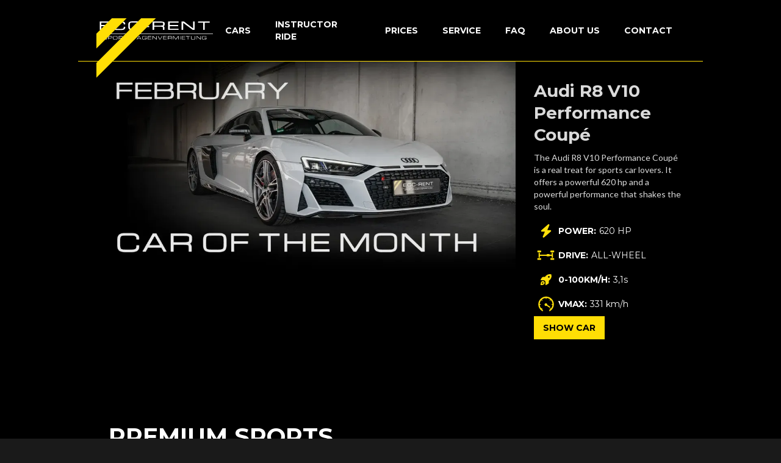

--- FILE ---
content_type: text/html; charset=utf-8
request_url: https://www.ecc-rent.com/de
body_size: 14933
content:
<!DOCTYPE html><!-- Last Published: Mon Feb 02 2026 15:56:15 GMT+0000 (Coordinated Universal Time) --><html data-wf-domain="www.ecc-rent.com" data-wf-page="637bb5399354bc5cbc274d4c" data-wf-site="637bb5399354bce9bf274d4b" lang="de"><head><meta charset="utf-8"/><title>ECC-Rent | Sportwagenvermietung</title><meta content="ECC-Rent, Ihre Premium Sportwagenvermietung. Mieten Sie Ihren Traumwagen für einen unvergesslichen Tag, ein Wochenende oder länger. Für Exklusivität, individuelle Angebote und eine große Auswahl an Premium Sportwagen sind Sie hier bei uns genau richtig!" name="description"/><meta content="ECC-Rent | Sportwagenvermietung" property="og:title"/><meta content="ECC-Rent, Ihre Premium Sportwagenvermietung. Mieten Sie Ihren Traumwagen für einen unvergesslichen Tag, ein Wochenende oder länger. Für Exklusivität, individuelle Angebote und eine große Auswahl an Premium Sportwagen sind Sie hier bei uns genau richtig!" property="og:description"/><meta content="ECC-Rent | Sportwagenvermietung" property="twitter:title"/><meta content="ECC-Rent, Ihre Premium Sportwagenvermietung. Mieten Sie Ihren Traumwagen für einen unvergesslichen Tag, ein Wochenende oder länger. Für Exklusivität, individuelle Angebote und eine große Auswahl an Premium Sportwagen sind Sie hier bei uns genau richtig!" property="twitter:description"/><meta property="og:type" content="website"/><meta content="summary_large_image" name="twitter:card"/><meta content="width=device-width, initial-scale=1" name="viewport"/><link href="https://cdn.prod.website-files.com/637bb5399354bce9bf274d4b/css/angelos-first-project-538840.webflow.shared.baf1ba433.min.css" rel="stylesheet" type="text/css" integrity="sha384-uvG6QzP2MQNRMpIbsv8t1QtryuiNMtuYeEIvf9HBVmv70kU1Dzr3TCzYxbPfiKl0" crossorigin="anonymous"/><link href="https://fonts.googleapis.com" rel="preconnect"/><link href="https://fonts.gstatic.com" rel="preconnect" crossorigin="anonymous"/><script src="https://ajax.googleapis.com/ajax/libs/webfont/1.6.26/webfont.js" type="text/javascript"></script><script type="text/javascript">WebFont.load({  google: {    families: ["Montserrat:100,100italic,200,200italic,300,300italic,400,400italic,500,500italic,600,600italic,700,700italic,800,800italic,900,900italic","Lato:100,100italic,300,300italic,400,400italic,700,700italic,900,900italic","PT Sans:400,400italic,700,700italic"]  }});</script><script type="text/javascript">!function(o,c){var n=c.documentElement,t=" w-mod-";n.className+=t+"js",("ontouchstart"in o||o.DocumentTouch&&c instanceof DocumentTouch)&&(n.className+=t+"touch")}(window,document);</script><link href="https://cdn.prod.website-files.com/637bb5399354bce9bf274d4b/63efe3dd88f2c8f1cd8fec0d_ECC_Favicon.png" rel="shortcut icon" type="image/x-icon"/><link href="https://cdn.prod.website-files.com/637bb5399354bce9bf274d4b/63efe3d6b4311e4837d4186e_ECC_Webclip.png" rel="apple-touch-icon"/><script async="" src="https://www.googletagmanager.com/gtag/js?id=G-2XM3FQLZBN"></script><script type="text/javascript">window.dataLayer = window.dataLayer || [];function gtag(){dataLayer.push(arguments);}gtag('set', 'developer_id.dZGVlNj', true);gtag('js', new Date());gtag('config', 'G-2XM3FQLZBN');</script><script type="text/javascript">!function(f,b,e,v,n,t,s){if(f.fbq)return;n=f.fbq=function(){n.callMethod?n.callMethod.apply(n,arguments):n.queue.push(arguments)};if(!f._fbq)f._fbq=n;n.push=n;n.loaded=!0;n.version='2.0';n.agent='plwebflow';n.queue=[];t=b.createElement(e);t.async=!0;t.src=v;s=b.getElementsByTagName(e)[0];s.parentNode.insertBefore(t,s)}(window,document,'script','https://connect.facebook.net/en_US/fbevents.js');fbq('consent', 'revoke');fbq('init', '809690407947825');fbq('track', 'PageView');</script><!-- Google Tag Manager -->
<script>(function(w,d,s,l,i){w[l]=w[l]||[];w[l].push({'gtm.start':
new Date().getTime(),event:'gtm.js'});var f=d.getElementsByTagName(s)[0],
j=d.createElement(s),dl=l!='dataLayer'?'&l='+l:'';j.async=true;j.src=
'https://www.googletagmanager.com/gtm.js?id='+i+dl;f.parentNode.insertBefore(j,f);
})(window,document,'script','dataLayer','GTM-TLFQGMF');</script>
<!-- End Google Tag Manager -->

<meta http-equiv="Content-type" content="text/html;charset=UTF-8"/>
<script async src="https://cdn.jsdelivr.net/npm/@finsweet/cookie-consent@1/fs-cc.js" fs-cc-mode="opt-in"></script>
<script type="text/javascript">
    function language() {
        var browserLang = navigator.language || navigator.userLanguage;
        var storageLang = localStorage.getItem('lang');
        console.log('Browser: ' + browserLang, ',Storage: ' + storageLang);

        if (!pathIncludes("/product") && !pathIncludes("/checkout") && !pathIncludes("/order-confirmation")&& !pathIncludes("/coming-soon")) {
            if (languageIs(storageLang, browserLang, "de")) {
                // console.log("DE DETECTED")
                if (!pathIncludes("/de")) {
                    window.location.href = "/de" + sanitizedPath();
                }
            }
            else {
                // console.log("EN DETECTED")
                if (!pathIncludes("/en")) {
                    window.location.href = "/en" + sanitizedPath();
                }
            }
        }

        if (window.location.pathname != "/") {
            document.getElementById("lang-german").addEventListener('click', setGerman);
            document.getElementById("lang-english").addEventListener('click', setEnglish);
        }
    }

    // conditions
    function languageIs(storageLang, browserLang, lang) {
        return storageLang == lang || (isUndefined(storageLang) && browserLang.includes(lang));
    }

    // helper
    function pathIncludes(str) {
        return window.location.pathname.includes(str);
    }
    function isUndefined(val) {
        return val == null;
    }
    function sanitizedPath() {
        return window.location.pathname.replace(new RegExp("^\/de", "gm"), "").replace(new RegExp("^\/en", "gm"), "");
    }


    // set local storage
    function setGerman() {
        localStorage.setItem('lang', 'de')
        location.reload();
    }
    function setEnglish() {
        localStorage.setItem('lang', 'en')
        location.reload();
    }

    document.addEventListener('DOMContentLoaded', language, false);

</script>

<!-- Google tag (gtag.js) -->
<script async type="fs-cc" src="https://www.googletagmanager.com/gtag/js?id=G-2XM3FQLZBN"></script>
<script type="fs-cc">
  window.dataLayer = window.dataLayer || [];
  function gtag(){dataLayer.push(arguments);}
  gtag('js', new Date());

  gtag('config', 'G-2XM3FQLZBN');
  fbq('consent', 'grant');
</script>
<script src="https://js.stripe.com/v3/" type="text/javascript" data-wf-ecomm-key="pk_live_nyPnaDuxaj8zDxRbuaPHJjip" data-wf-ecomm-acct-id="acct_1Mfm1BGRJutkAg5q"></script><script type="text/javascript">window.__WEBFLOW_CURRENCY_SETTINGS = {"currencyCode":"EUR","symbol":"€","decimal":",","fractionDigits":2,"group":".","template":"{{wf {\"path\":\"symbol\",\"type\":\"PlainText\"} }} {{wf {\"path\":\"amount\",\"type\":\"CommercePrice\"} }} {{wf {\"path\":\"currencyCode\",\"type\":\"PlainText\"} }}","hideDecimalForWholeNumbers":false};</script></head><body class="bodyclass"><div class="w-embed w-iframe"><!-- Google Tag Manager (noscript) -->
<noscript><iframe src="https://www.googletagmanager.com/ns.html?id=GTM-TLFQGMF"
height="0" width="0" style="display:none;visibility:hidden"></iframe></noscript>
<!-- End Google Tag Manager (noscript) --></div><img src="https://cdn.prod.website-files.com/637bb5399354bce9bf274d4b/63c59821aea20c16686435cb_Icon_driving%20car.svg" loading="lazy" width="50" data-w-id="b56061f2-cdfd-cc5b-b3ad-c32717551a0b" alt="Sportwagen" class="scrolling-car"/><div data-animation="default" data-collapse="medium" data-duration="400" data-easing="ease" data-easing2="ease" role="banner" class="navbar-section w-nav"><div class="navbar-container w-container"><a href="/de" aria-current="page" class="brand-2 w-nav-brand w--current"><img src="https://cdn.prod.website-files.com/637bb5399354bce9bf274d4b/637bd6367d0ced59dd7ea371_ECC%20Logo%20white.svg" loading="lazy" alt="ECC-Rent Logo" class="navbar-logo"/></a><nav role="navigation" class="navbar-menu w-nav-menu"><a href="/de/cars" class="navbar-link linktext w-nav-link">FAHRZEUGE</a><a href="/de/instructor-ride" class="navbar-link linktext w-nav-link">INSTRUKTORFAHRT</a><a href="/de/prices" class="navbar-link linktext w-nav-link">PREISE</a><a href="/de/service" class="navbar-link linktext w-nav-link">SERVICE</a><a href="/de/faq" class="navbar-link linktext w-nav-link">FAQ</a><a href="/de/about" class="navbar-link linktext w-nav-link">ÜBER UNS</a><a href="/de/contact" class="navbar-link linktext w-nav-link">KONTAKT</a></nav><div class="menu-button navbar-menu w-nav-button"><img src="https://cdn.prod.website-files.com/637bb5399354bce9bf274d4b/63bd3844744e4d5cf8804aba_IconMenu.svg" loading="lazy" width="29" alt="Menü" class="icon"/></div><img src="https://cdn.prod.website-files.com/637bb5399354bce9bf274d4b/637c04a41ce82b784b868c1f_CornerStripes.svg" loading="lazy" alt="ECC-Rent Streifen" class="brandstripes"/></div></div><div class="sectionstyle-1"><div class="containerslider w-container"><div data-delay="4000" data-animation="slide" class="slider w-slider" data-autoplay="false" data-easing="ease" data-hide-arrows="false" data-disable-swipe="false" data-autoplay-limit="0" data-nav-spacing="3" data-duration="500" data-infinite="true"><div class="mask w-slider-mask"><div class="w-slide"><div class="slider_divoutside"><div class="slider_divl"><a href="https://www.ecc-rent.com/product/auto-des-monats-februar-2026" class="w-inline-block"><img sizes="(max-width: 767px) 100vw, (max-width: 991px) 728px, 940px" srcset="https://cdn.prod.website-files.com/637bb5399354bce9bf274d4b/6980c7ecdb3d4bff80d208ef_02_2026_Banner_web-p-500.webp 500w, https://cdn.prod.website-files.com/637bb5399354bce9bf274d4b/6980c7ecdb3d4bff80d208ef_02_2026_Banner_web-p-800.webp 800w, https://cdn.prod.website-files.com/637bb5399354bce9bf274d4b/6980c7ecdb3d4bff80d208ef_02_2026_Banner_web-p-1080.webp 1080w, https://cdn.prod.website-files.com/637bb5399354bce9bf274d4b/6980c7ecdb3d4bff80d208ef_02_2026_Banner_web.webp 1600w" alt="" src="https://cdn.prod.website-files.com/637bb5399354bce9bf274d4b/6980c7ecdb3d4bff80d208ef_02_2026_Banner_web.webp" loading="lazy" class="slideimage"/></a></div><div class="slider_divr"><div class="slidespecs"><div><h2 class="headingslider">Audi R8 V10 Performance Coupé</h2><p class="paragraphslider">Der Audi R8 V10 Performance Coupé ist ein wahrer Genuss für Sportwagen-Liebhaber. Er bietet starke 620 PS und eine kraftvolle Performance, die die Seele erschüttern lässt.</p><div class="div-block-2"><img loading="lazy" src="https://cdn.prod.website-files.com/637bb5399354bce9bf274d4b/63d827d24b7f1b214545c8de_Icon_Leistung.svg" alt="Blitz" class="slidericon"/><div class="specsheadline">LEISTUNG:</div><div class="specscontent">620 PS</div></div><div class="div-block-2"><img loading="lazy" src="https://cdn.prod.website-files.com/637bb5399354bce9bf274d4b/63d827ef3dc7053a3a13d823_Icon_Antrieb.svg" alt="Antrieb" class="slidericon"/><div class="specsheadline">ANTRIEB:</div><div class="specscontent">ALLRAD</div></div><div class="div-block-2"><img loading="lazy" src="https://cdn.prod.website-files.com/637bb5399354bce9bf274d4b/63d8280474b2836385f47205_Icon_Beschl.svg" alt="Rakete" class="slidericon"/><div class="specsheadline">0-100km/h:</div><div class="specscontent">3,1s</div></div><div class="div-block-2"><img loading="lazy" src="https://cdn.prod.website-files.com/637bb5399354bce9bf274d4b/63d82814272dd0117e957f6a_Icon_Vmax.svg" alt="Tacho" class="slidericon"/><div class="specsheadline">Vmax:</div><div class="specscontent">331 km/h</div></div></div><div class="div-block-7"><a href="https://www.ecc-rent.com/product/auto-des-monats-februar-2026" class="button-yellow w-button">ZUM FAHRZEUG</a></div></div></div></div></div><div class="w-slide"><div class="slider_divoutside"><div class="slider_divl"><a href="/product/audi-r8-v10-performance-coupe-mieten" class="w-inline-block"><img sizes="(max-width: 767px) 100vw, (max-width: 991px) 728px, 940px" srcset="https://cdn.prod.website-files.com/637bb5399354bce9bf274d4b/659556c65af362c4b472eed5_Banner_AudiR8_web-p-500.webp 500w, https://cdn.prod.website-files.com/637bb5399354bce9bf274d4b/659556c65af362c4b472eed5_Banner_AudiR8_web-p-800.webp 800w, https://cdn.prod.website-files.com/637bb5399354bce9bf274d4b/659556c65af362c4b472eed5_Banner_AudiR8_web-p-1080.webp 1080w, https://cdn.prod.website-files.com/637bb5399354bce9bf274d4b/659556c65af362c4b472eed5_Banner_AudiR8_web.webp 1600w" alt="" src="https://cdn.prod.website-files.com/637bb5399354bce9bf274d4b/659556c65af362c4b472eed5_Banner_AudiR8_web.webp" loading="lazy" class="slideimage"/></a></div><div class="slider_divr"><div class="slidespecs"><div><h2 class="headingslider">AUDI R8 V10 PERFORMANCE COUPÉ</h2><p class="paragraphslider">Der Audi R8 V10 Performance Coupé bietet starke 620 PS und eine kraftvolle Performance, die die Seele erschüttern lässt.</p><div class="div-block-2"><img loading="lazy" src="https://cdn.prod.website-files.com/637bb5399354bce9bf274d4b/63d827d24b7f1b214545c8de_Icon_Leistung.svg" alt="Blitz" class="slidericon"/><div class="specsheadline">LEISTUNG:</div><div class="specscontent">620 PS</div></div><div class="div-block-2"><img loading="lazy" src="https://cdn.prod.website-files.com/637bb5399354bce9bf274d4b/63d827ef3dc7053a3a13d823_Icon_Antrieb.svg" alt="Antrieb" class="slidericon"/><div class="specsheadline">ANTRIEB:</div><div class="specscontent">ALLRAD</div></div><div class="div-block-2"><img loading="lazy" src="https://cdn.prod.website-files.com/637bb5399354bce9bf274d4b/63d8280474b2836385f47205_Icon_Beschl.svg" alt="Rakete" class="slidericon"/><div class="specsheadline">0-100km/h:</div><div class="specscontent">3,1s</div></div><div class="div-block-2"><img loading="lazy" src="https://cdn.prod.website-files.com/637bb5399354bce9bf274d4b/63d82814272dd0117e957f6a_Icon_Vmax.svg" alt="Tacho" class="slidericon"/><div class="specsheadline">Vmax:</div><div class="specscontent">320 km/h</div></div></div><div class="div-block-7"><a href="/product/audi-r8-v10-performance-coupe-mieten" class="button-yellow w-button">ZUM FAHRZEUG</a></div></div></div></div></div><div class="w-slide"><div class="slider_divoutside"><div class="slider_divl"><a href="/product/ferrari-roma-mieten" class="w-inline-block"><img sizes="(max-width: 767px) 100vw, (max-width: 991px) 728px, 940px" srcset="https://cdn.prod.website-files.com/637bb5399354bce9bf274d4b/68762babdefa245c9462ecbd_Banner_Ferrari_Roma_2_web-p-500.webp 500w, https://cdn.prod.website-files.com/637bb5399354bce9bf274d4b/68762babdefa245c9462ecbd_Banner_Ferrari_Roma_2_web-p-800.webp 800w, https://cdn.prod.website-files.com/637bb5399354bce9bf274d4b/68762babdefa245c9462ecbd_Banner_Ferrari_Roma_2_web-p-1080.webp 1080w, https://cdn.prod.website-files.com/637bb5399354bce9bf274d4b/68762babdefa245c9462ecbd_Banner_Ferrari_Roma_2_web.webp 1600w" alt="" src="https://cdn.prod.website-files.com/637bb5399354bce9bf274d4b/68762babdefa245c9462ecbd_Banner_Ferrari_Roma_2_web.webp" loading="lazy" class="slideimage"/></a></div><div class="slider_divr"><div class="slidespecs"><div><h2 class="headingslider">FERRARI ROMA</h2><p class="paragraphslider">Der Ferrari Roma überzeugt nicht nur durch raffinierte Proportionen und zeitloses Design, sondern vor allem durch seine unvergleichliche Leistung und unübertroffenes Handling. Der Ferrari Roma hat einen markanten Flair und Stil, der Sie und Ihre Mitmenschen einfach nur noch staunen lässt. Stark, elegant und pur; der Ferrari Roma bietet ein unvergleichliches Erlebnis.</p><div class="div-block-2"><img loading="lazy" src="https://cdn.prod.website-files.com/637bb5399354bce9bf274d4b/63d827d24b7f1b214545c8de_Icon_Leistung.svg" alt="Blitz" class="slidericon"/><div class="specsheadline">LEISTUNG:</div><div class="specscontent">620 PS</div></div><div class="div-block-2"><img loading="lazy" src="https://cdn.prod.website-files.com/637bb5399354bce9bf274d4b/63d827ef3dc7053a3a13d823_Icon_Antrieb.svg" alt="Antrieb" class="slidericon"/><div class="specsheadline">ANTRIEB:</div><div class="specscontent">HINTERRAD</div></div><div class="div-block-2"><img loading="lazy" src="https://cdn.prod.website-files.com/637bb5399354bce9bf274d4b/63d8280474b2836385f47205_Icon_Beschl.svg" alt="Rakete" class="slidericon"/><div class="specsheadline">0-100km/h:</div><div class="specscontent">3,4s</div></div><div class="div-block-2"><img loading="lazy" src="https://cdn.prod.website-files.com/637bb5399354bce9bf274d4b/63d82814272dd0117e957f6a_Icon_Vmax.svg" alt="Tacho" class="slidericon"/><div class="specsheadline">Vmax:</div><div class="specscontent">320 km/h</div></div></div><div class="div-block-7"><a href="/product/ferrari-roma-mieten" class="button-yellow w-button">ZUM FAHRZEUG</a></div></div></div></div></div><div class="w-slide"><div class="slider_divoutside"><div class="slider_divl"><a href="/product/corvette-c8-stingray-coupe-3lt-mieten" class="w-inline-block"><img sizes="(max-width: 767px) 100vw, (max-width: 991px) 728px, 940px" srcset="https://cdn.prod.website-files.com/637bb5399354bce9bf274d4b/6595595744f216d431b092d0_Banner_Corvette_web-p-500.webp 500w, https://cdn.prod.website-files.com/637bb5399354bce9bf274d4b/6595595744f216d431b092d0_Banner_Corvette_web-p-800.webp 800w, https://cdn.prod.website-files.com/637bb5399354bce9bf274d4b/6595595744f216d431b092d0_Banner_Corvette_web-p-1080.webp 1080w, https://cdn.prod.website-files.com/637bb5399354bce9bf274d4b/6595595744f216d431b092d0_Banner_Corvette_web.webp 1600w" alt="" src="https://cdn.prod.website-files.com/637bb5399354bce9bf274d4b/6595595744f216d431b092d0_Banner_Corvette_web.webp" loading="lazy" class="slideimage"/></a></div><div class="slider_divr"><div class="slidespecs"><div><h2 class="headingslider">CORVETTE C8 STINGRAY COUPÉ 3LT</h2><p class="paragraphslider">Die Corvette ist nicht nur leistungsstark, sondern beeindruckt auch mit einer hochwertigen Anmut jeden Fahrer und jede Fahrerin. Mit seinen 482 PS bringt die Corvette eine Beschleunigungszeit von gerade einmal 3,5 Sekunden auf die Straße.</p><div class="div-block-2"><img loading="lazy" src="https://cdn.prod.website-files.com/637bb5399354bce9bf274d4b/63d827d24b7f1b214545c8de_Icon_Leistung.svg" alt="Blitz" class="slidericon"/><div class="specsheadline">LEISTUNG:</div><div class="specscontent">482 PS</div></div><div class="div-block-2"><img loading="lazy" src="https://cdn.prod.website-files.com/637bb5399354bce9bf274d4b/63d827ef3dc7053a3a13d823_Icon_Antrieb.svg" alt="Antrieb" class="slidericon"/><div class="specsheadline">ANTRIEB:</div><div class="specscontent">HINTERRAD</div></div><div class="div-block-2"><img loading="lazy" src="https://cdn.prod.website-files.com/637bb5399354bce9bf274d4b/63d8280474b2836385f47205_Icon_Beschl.svg" alt="Rakete" class="slidericon"/><div class="specsheadline">0-100km/h:</div><div class="specscontent">3,5s</div></div><div class="div-block-2"><img loading="lazy" src="https://cdn.prod.website-files.com/637bb5399354bce9bf274d4b/63d82814272dd0117e957f6a_Icon_Vmax.svg" alt="Tacho" class="slidericon"/><div class="specsheadline">Vmax:</div><div class="specscontent">296 km/h</div></div></div><div class="div-block-7"><a href="/product/corvette-c8-stingray-coupe-3lt-mieten" class="button-yellow w-button">ZUM FAHRZEUG</a></div></div></div></div></div><div class="w-slide"><div class="slider_divoutside"><div class="slider_divl"><a href="/product/mercedes-amg-sl63-roadster-mieten" class="w-inline-block"><img sizes="(max-width: 767px) 100vw, (max-width: 991px) 728px, 940px" srcset="https://cdn.prod.website-files.com/637bb5399354bce9bf274d4b/65955bfc4d4bf68137c65788_Banner_MercedesSL_web-p-500.webp 500w, https://cdn.prod.website-files.com/637bb5399354bce9bf274d4b/65955bfc4d4bf68137c65788_Banner_MercedesSL_web-p-800.webp 800w, https://cdn.prod.website-files.com/637bb5399354bce9bf274d4b/65955bfc4d4bf68137c65788_Banner_MercedesSL_web-p-1080.webp 1080w, https://cdn.prod.website-files.com/637bb5399354bce9bf274d4b/65955bfc4d4bf68137c65788_Banner_MercedesSL_web.webp 1600w" alt="" src="https://cdn.prod.website-files.com/637bb5399354bce9bf274d4b/65955bfc4d4bf68137c65788_Banner_MercedesSL_web.webp" loading="lazy" class="slideimage"/></a></div><div class="slider_divr"><div class="slidespecs"><div><h2 class="headingslider">MERCEDES AMG SL63 ROADSTER</h2><p class="paragraphslider">Der Mercedes AMG SL63 Roadster ist eine faszinierende Limousine, die sowohl Kraft als auch Komfort vereint. Mit einem leistungsstarken Motor von 585 PS bietet der SL63 Höchstleistung und maximale Effizienz bei jeder Fahrt.</p><div class="div-block-2"><img loading="lazy" src="https://cdn.prod.website-files.com/637bb5399354bce9bf274d4b/63d827d24b7f1b214545c8de_Icon_Leistung.svg" alt="Blitz" class="slidericon"/><div class="specsheadline">LEISTUNG:</div><div class="specscontent">585 PS</div></div><div class="div-block-2"><img loading="lazy" src="https://cdn.prod.website-files.com/637bb5399354bce9bf274d4b/63d827ef3dc7053a3a13d823_Icon_Antrieb.svg" alt="Antrieb" class="slidericon"/><div class="specsheadline">ANTRIEB:</div><div class="specscontent">ALLRAD</div></div><div class="div-block-2"><img loading="lazy" src="https://cdn.prod.website-files.com/637bb5399354bce9bf274d4b/63d8280474b2836385f47205_Icon_Beschl.svg" alt="Rakete" class="slidericon"/><div class="specsheadline">0-100km/h:</div><div class="specscontent">3,6s</div></div><div class="div-block-2"><img loading="lazy" src="https://cdn.prod.website-files.com/637bb5399354bce9bf274d4b/63d82814272dd0117e957f6a_Icon_Vmax.svg" alt="Tacho" class="slidericon"/><div class="specsheadline">Vmax:</div><div class="specscontent">315 km/h</div></div></div><div class="div-block-7"><a href="/product/mercedes-amg-sl63-roadster-mieten" class="button-yellow w-button">ZUM FAHRZEUG</a></div></div></div></div></div></div><div class="w-slider-arrow-left"><div class="w-icon-slider-left"></div></div><div class="w-slider-arrow-right"><div class="w-icon-slider-right"></div></div><div class="w-slider-nav w-round"></div></div></div></div><div class="sectionstyle-2"><div class="containerstyle-1 w-container"><div class="div-block-3"><div class="div-block-4"><h1 class="h1">PREMIUM<br/>SPORTWAGENVERMIETUNG</h1><p class="paragraphstyle-1">ECC-Rent, Ihre Premium Sportwagenvermietung. Mieten Sie Ihren Traumwagen für einen unvergesslichen Tag, ein Wochenende oder länger. Für Exklusivität, individuelle Angebote und eine große Auswahl an Premium Sportwagen sind Sie hier bei uns genau richtig!</p><a href="/de/contact" class="button-yellow w-button">JETZT ANFRAGEN</a><a href="https://wa.me/491783278789" target="_blank" class="button-yellow-whatsapp w-button">WHATSAPP</a></div></div></div></div><div class="sectionstyle-3"><div class="containerstyle-1 w-container"><div class="columns-2 w-row"><div class="columnmain w-col w-col-3 w-col-medium-6"><a href="/de/cars?tab=luxury" class="linkblock_categories w-inline-block"><img src="https://cdn.prod.website-files.com/637bb5399354bce9bf274d4b/652fb769ed2f99c7135225e9_Audi-RS6-Avant-mieten-24_mini.webp" loading="lazy" alt="" class="columnimagemain"/><div class="divcolumnmain"><h2 class="h2_link-categories">UNAUFFÄLLIG &amp; PS-STARK</h2><p class="paragraphstyle-categories">Es muss nicht immer laut, bunt und auffällig sein. In unserem Fuhrpark finden Sie auch unauffällige, aber dennoch PS starke Limousinen, die Ihnen Luxus und maximalen Komfort bieten. Wie wäre es mit dem Mercedes AMG G 63, dem Audi RS6 Avant oder dem sportlicheren BMW M8 Competition?</p></div></a></div><div class="columnmain w-col w-col-3 w-col-medium-6"><a href="/de/cars?tab=cabrios" class="linkblock_categories w-inline-block"><img src="https://cdn.prod.website-files.com/637bb5399354bce9bf274d4b/655dcbad44b1411ee453d684_Mercedes-SL63-AMG-mieten_mini.webp" loading="lazy" alt="" class="columnimagemain"/><div class="divcolumnmain"><h2 class="h2_link-categories">ELEGANTE CABRIOS</h2><p class="paragraphstyle-categories">Verdeck auf und los geht’s! Entdecken Sie unsere eleganten Cabrios wie den Audi R8 V10 Performance Spyder, den Lamborghini Huracán Spyder oder den BMW M4 Competition Cabrio, die des Öfteren auch für Hochzeiten oder Incentive Events unterwegs sind.<br/></p></div></a></div><div class="columnmain w-col w-col-3 w-col-medium-6"><a href="/de/cars?tab=sportwagen" class="linkblock_categories w-inline-block"><img src="https://cdn.prod.website-files.com/637bb5399354bce9bf274d4b/68761fa359837174e4d2cb41_Nissan-GT-R-03_mini.webp" loading="lazy" alt="" class="columnimagemain"/><div class="divcolumnmain"><h2 class="h2_link-categories">SPORTWAGEN</h2><p class="paragraphstyle-categories">Für die richtigen Sportwagen Fans stehen der BMW M3 Competition, die Corvette C8 Stingray Coupé 3LT, der Nissan GT-R und viele weitere bereits in den Startlöchern.<br/></p></div></a></div><div class="columnmain w-col w-col-3 w-col-medium-6"><a href="/de/cars?tab=supersportwagen" class="linkblock_categories w-inline-block"><img src="https://cdn.prod.website-files.com/637bb5399354bce9bf274d4b/688c848ec6f41e960933275a_Porsche-911-Carrera-S_mini.webp" loading="lazy" alt="" class="columnimagemain"/><div class="divcolumnmain"><h2 class="h2_link-categories">HOCHLEISTUNGS-SPORTLER</h2><p class="paragraphstyle-categories">Bereit für den Nervenkitzel? Unsere Vollblut-Supersportler, wie der Ferrari Roma oder der Porsche 911 Carrera S, warten bereits auf Sie.<br/></p></div></a></div></div></div></div><div class="sectionelfsight"><div class="containerstyle-1 w-container"><h2 class="h2-v4">Was unsere Kunden sagen</h2><div class="embedelfsight w-embed w-script"><script type="fs-cc" fs-cc-categories="marketing" src="https://apps.elfsight.com/p/platform.js" defer></script>
<div class="elfsight-app-90f9fa8e-c9d5-4262-a396-d45fe4267bd4"></div></div></div></div><div class="sectionstyle-3"><div class="containerstyle-1 w-container"><div class="w-row"><div class="column-3 w-col w-col-6"><div class="divyellowbox"><h2 class="h2yellowbox">WARUM ECC-RENT</h2><p class="paragraphyellow">ECC-Rent bietet Ihnen einen erstklassigen persönlichen Service. Wir stehen Ihnen persönlich als Ansprechpartner zur Seite, um einen reibungslosen Ablauf garantieren zu können. Wir sind stets bemüht, kundenorientiert und transparent zu arbeiten, um ihnen faire Angebote unterbreiten zu können. Unser Fahrzeug-Repertoire wird laufend aktualisiert, um Ihnen aktuelle und spannende Sportwagen zur Verfügung stellen zu können.</p></div></div><div class="column-6 w-col w-col-6"><div class="divyellowbox"><h2 class="h2yellowbox">UNSERE VORTEILE</h2><p class="paragraphbulletpoints">• Transparente Preisgestaltung<br/>• Persönlicher Service<br/>• Individuelle Betreuung<br/>• Zuverlässige Abwicklung<br/>• Europaweite Lieferung<br/>• faire schadensabwicklung<br/>• flexibilität<br/>• langjährige Erfahrung<br/></p></div></div></div></div></div><div class="sectionstyle-3"><div class="containerstyle-1 w-container"><div class="w-row"><div class="column-7 w-col w-col-6"><h2 class="h2-v4">UNSER FUHRPARK</h2><p class="paragraphstyle-1">In unserem Fuhrpark finden Sie eine einzigartige Auswahl an immer wieder neuen Fahrzeugen. Mieten Sie Ihr exklusives Traumauto in Form einer Tagesmiete, einer Wochenendmiete oder über den Zeitraum einer ganzen Woche. <br/><br/>Auf Wunsch stehen unsere Fahrzeuge auch für längere Zeiträume zur Verfügung. Bei uns finden Sie unauffällige, aber dennoch PS starke Limousinen, die Ihnen Luxus und maximalen Komfort bieten. Wie wäre es mit dem Mercedes AMG G 63, dem Audi RS6 Avant oder dem sportlicheren BMW M8 Competition?<br/>Entdecken Sie auch unsere eleganten Cabrios wie den Audi R8 V10 Performance Spyder, den Lamborghini Huracán Spyder oder den BMW M4 Competition Cabrio, die des Öfteren auch für Hochzeiten oder Incentive Events unterwegs sind.<br/>Für die richtigen Sportwagen Fans stehen der BMW M3 Competition, die Corvette C8 Stingray Coupé 3LT, der Nissan GT-R und viele weitere bereits in den Startlöchern. Für den Nervenkitzel warten unsere Vollblut-Supersportler, wie der Ferrari Roma oder der Porsche 911 Carrera S, bereits auf Sie. Dem Spaß sind keine Grenzen gesetzt.</p><a href="/de/cars" class="button-yellow w-button">ZU DEN FAHRZEUGEN</a></div><div class="column-4 w-col w-col-6"><img src="https://cdn.prod.website-files.com/637bb5399354bce9bf274d4b/63d26f142f9b4a19eeece9ad_Lambo-Ferrari.webp" loading="lazy" sizes="100vw" srcset="https://cdn.prod.website-files.com/637bb5399354bce9bf274d4b/63d26f142f9b4a19eeece9ad_Lambo-Ferrari-p-500.webp 500w, https://cdn.prod.website-files.com/637bb5399354bce9bf274d4b/63d26f142f9b4a19eeece9ad_Lambo-Ferrari-p-800.webp 800w, https://cdn.prod.website-files.com/637bb5399354bce9bf274d4b/63d26f142f9b4a19eeece9ad_Lambo-Ferrari.webp 800w" alt="Foto Ferrari F8 und Lamborghini Huracan"/></div></div></div></div><div data-node-type="commerce-cart-wrapper" data-open-product="" data-wf-cart-type="rightSidebar" data-wf-cart-query="query Dynamo3 {
  database {
    id
    commerceOrder {
      comment
      extraItems {
        name
        pluginId
        pluginName
        price {
          decimalValue
          string
          unit
          value
        }
      }
      id
      startedOn
      statusFlags {
        hasDownloads
        hasSubscription
        isFreeOrder
        requiresShipping
      }
      subtotal {
        decimalValue
        string
        unit
        value
      }
      total {
        decimalValue
        string
        unit
        value
      }
      updatedOn
      userItems {
        count
        id
        price {
          value
          unit
          decimalValue
          string
        }
        product {
          id
          cmsLocaleId
          draft
          archived
          f_ec_product_type_2dr10dr: productType {
            id
            name
          }
          f_name_: name
          f_sku_properties_3dr: skuProperties {
            id
            name
            enum {
              id
              name
              slug
            }
          }
        }
        rowTotal {
          decimalValue
          string
          unit
          value
        }
        sku {
          cmsLocaleId
          draft
          archived
          f_main_image_4dr: mainImage {
            url
            file {
              size
              origFileName
              createdOn
              updatedOn
              mimeType
              width
              height
              variants {
                origFileName
                quality
                height
                width
                s3Url
                error
                size
              }
            }
            alt
          }
          f_sku_values_3dr: skuValues {
            property {
              id
            }
            value {
              id
            }
          }
          id
        }
        subscriptionFrequency
        subscriptionInterval
        subscriptionTrial
      }
      userItemsCount
    }
  }
  site {
    commerce {
      id
      businessAddress {
        country
      }
      defaultCountry
      defaultCurrency
      quickCheckoutEnabled
    }
  }
}" data-wf-page-link-href-prefix="" class="w-commerce-commercecartwrapper"><a href="#" data-node-type="commerce-cart-open-link" aria-haspopup="dialog" aria-label="Open cart" role="button" data-wf-bindings="%5B%5D" data-wf-conditions="%7B%22condition%22%3A%7B%22fields%22%3A%7B%22userItemsCount%22%3A%7B%22gt%22%3A0%2C%22type%22%3A%22Number%22%7D%7D%7D%2C%22dataPath%22%3A%22database.commerceOrder%22%7D" class="w-commerce-commercecartopenlink cart-button w-inline-block"><img src="https://cdn.prod.website-files.com/637bb5399354bce9bf274d4b/63e0f32f4e95a88cb056d4c7_Icon_Cart.svg" loading="lazy" width="20" alt="Warenkorb" class="image-6"/><div class="w-inline-block">Warenkorb</div><div data-wf-bindings="%5B%7B%22innerHTML%22%3A%7B%22type%22%3A%22Number%22%2C%22filter%22%3A%7B%22type%22%3A%22numberPrecision%22%2C%22params%22%3A%5B%220%22%2C%22numberPrecision%22%5D%7D%2C%22dataPath%22%3A%22database.commerceOrder.userItemsCount%22%7D%7D%5D" class="w-commerce-commercecartopenlinkcount cart-quantity-2">0</div></a><div data-node-type="commerce-cart-container-wrapper" style="display:none" class="w-commerce-commercecartcontainerwrapper w-commerce-commercecartcontainerwrapper--cartType-rightSidebar"><div role="dialog" data-node-type="commerce-cart-container" class="w-commerce-commercecartcontainer cart-container"><div class="w-commerce-commercecartheader cart-header"><h4 class="w-commerce-commercecartheading cartheading">Ihr Warenkorb</h4><a href="#" data-node-type="commerce-cart-close-link" role="button" aria-label="Close cart" class="w-commerce-commercecartcloselink w-inline-block"><img src="https://cdn.prod.website-files.com/637bb5399354bce9bf274d4b/63e0f28810805090f83a6707_Icon_X.svg" loading="lazy" alt="X Icon"/></a></div><div class="w-commerce-commercecartformwrapper"><form data-node-type="commerce-cart-form" style="display:none" class="w-commerce-commercecartform"><script type="text/x-wf-template" id="wf-template-025ae7de-24a0-2e92-62b9-edc23e6933bd">%3Cdiv%20class%3D%22w-commerce-commercecartitem%22%3E%3Cimg%20data-wf-bindings%3D%22%255B%257B%2522src%2522%253A%257B%2522type%2522%253A%2522ImageRef%2522%252C%2522filter%2522%253A%257B%2522type%2522%253A%2522identity%2522%252C%2522params%2522%253A%255B%255D%257D%252C%2522dataPath%2522%253A%2522database.commerceOrder.userItems%255B%255D.sku.f_main_image_4dr%2522%257D%257D%255D%22%20src%3D%22%22%20alt%3D%22%22%20class%3D%22w-commerce-commercecartitemimage%20w-dyn-bind-empty%22%2F%3E%3Cdiv%20class%3D%22w-commerce-commercecartiteminfo%22%3E%3Cdiv%20data-wf-bindings%3D%22%255B%257B%2522innerHTML%2522%253A%257B%2522type%2522%253A%2522PlainText%2522%252C%2522filter%2522%253A%257B%2522type%2522%253A%2522identity%2522%252C%2522params%2522%253A%255B%255D%257D%252C%2522dataPath%2522%253A%2522database.commerceOrder.userItems%255B%255D.product.f_name_%2522%257D%257D%255D%22%20class%3D%22w-commerce-commercecartproductname%20cart-textblock-01%20w-dyn-bind-empty%22%3E%3C%2Fdiv%3E%3Cdiv%20data-wf-bindings%3D%22%255B%257B%2522innerHTML%2522%253A%257B%2522type%2522%253A%2522CommercePrice%2522%252C%2522filter%2522%253A%257B%2522type%2522%253A%2522price%2522%252C%2522params%2522%253A%255B%255D%257D%252C%2522dataPath%2522%253A%2522database.commerceOrder.userItems%255B%255D.price%2522%257D%257D%255D%22%20class%3D%22cart-textblock-02%22%3E%240.00%3C%2Fdiv%3E%3Cscript%20type%3D%22text%2Fx-wf-template%22%20id%3D%22wf-template-025ae7de-24a0-2e92-62b9-edc23e6933c3%22%3E%253Cli%253E%253Cspan%2520data-wf-bindings%253D%2522%25255B%25257B%252522innerHTML%252522%25253A%25257B%252522type%252522%25253A%252522PlainText%252522%25252C%252522filter%252522%25253A%25257B%252522type%252522%25253A%252522identity%252522%25252C%252522params%252522%25253A%25255B%25255D%25257D%25252C%252522dataPath%252522%25253A%252522database.commerceOrder.userItems%25255B%25255D.product.f_sku_properties_3dr%25255B%25255D.name%252522%25257D%25257D%25255D%2522%2520class%253D%2522cart-textblock-03%2520w-dyn-bind-empty%2522%253E%253C%252Fspan%253E%253Cspan%253E%253A%2520%253C%252Fspan%253E%253Cspan%2520data-wf-bindings%253D%2522%25255B%25257B%252522innerHTML%252522%25253A%25257B%252522type%252522%25253A%252522CommercePropValues%252522%25252C%252522filter%252522%25253A%25257B%252522type%252522%25253A%252522identity%252522%25252C%252522params%252522%25253A%25255B%25255D%25257D%25252C%252522dataPath%252522%25253A%252522database.commerceOrder.userItems%25255B%25255D.product.f_sku_properties_3dr%25255B%25255D%252522%25257D%25257D%25255D%2522%2520class%253D%2522cart-textblock-03%2520w-dyn-bind-empty%2522%253E%253C%252Fspan%253E%253C%252Fli%253E%3C%2Fscript%3E%3Cul%20data-wf-bindings%3D%22%255B%257B%2522optionSets%2522%253A%257B%2522type%2522%253A%2522CommercePropTable%2522%252C%2522filter%2522%253A%257B%2522type%2522%253A%2522identity%2522%252C%2522params%2522%253A%255B%255D%257D%252C%2522dataPath%2522%253A%2522database.commerceOrder.userItems%255B%255D.product.f_sku_properties_3dr%5B%5D%2522%257D%257D%252C%257B%2522optionValues%2522%253A%257B%2522type%2522%253A%2522CommercePropValues%2522%252C%2522filter%2522%253A%257B%2522type%2522%253A%2522identity%2522%252C%2522params%2522%253A%255B%255D%257D%252C%2522dataPath%2522%253A%2522database.commerceOrder.userItems%255B%255D.sku.f_sku_values_3dr%2522%257D%257D%255D%22%20class%3D%22w-commerce-commercecartoptionlist%22%20data-wf-collection%3D%22database.commerceOrder.userItems%255B%255D.product.f_sku_properties_3dr%22%20data-wf-template-id%3D%22wf-template-025ae7de-24a0-2e92-62b9-edc23e6933c3%22%3E%3Cli%3E%3Cspan%20data-wf-bindings%3D%22%255B%257B%2522innerHTML%2522%253A%257B%2522type%2522%253A%2522PlainText%2522%252C%2522filter%2522%253A%257B%2522type%2522%253A%2522identity%2522%252C%2522params%2522%253A%255B%255D%257D%252C%2522dataPath%2522%253A%2522database.commerceOrder.userItems%255B%255D.product.f_sku_properties_3dr%255B%255D.name%2522%257D%257D%255D%22%20class%3D%22cart-textblock-03%20w-dyn-bind-empty%22%3E%3C%2Fspan%3E%3Cspan%3E%3A%20%3C%2Fspan%3E%3Cspan%20data-wf-bindings%3D%22%255B%257B%2522innerHTML%2522%253A%257B%2522type%2522%253A%2522CommercePropValues%2522%252C%2522filter%2522%253A%257B%2522type%2522%253A%2522identity%2522%252C%2522params%2522%253A%255B%255D%257D%252C%2522dataPath%2522%253A%2522database.commerceOrder.userItems%255B%255D.product.f_sku_properties_3dr%255B%255D%2522%257D%257D%255D%22%20class%3D%22cart-textblock-03%20w-dyn-bind-empty%22%3E%3C%2Fspan%3E%3C%2Fli%3E%3C%2Ful%3E%3Ca%20href%3D%22%23%22%20role%3D%22button%22%20aria-label%3D%22Remove%20item%20from%20cart%22%20data-wf-bindings%3D%22%255B%257B%2522data-commerce-sku-id%2522%253A%257B%2522type%2522%253A%2522ItemRef%2522%252C%2522filter%2522%253A%257B%2522type%2522%253A%2522identity%2522%252C%2522params%2522%253A%255B%255D%257D%252C%2522dataPath%2522%253A%2522database.commerceOrder.userItems%255B%255D.sku.id%2522%257D%257D%255D%22%20class%3D%22cart-removelink%20w-inline-block%22%20data-wf-cart-action%3D%22remove-item%22%20data-commerce-sku-id%3D%22%22%3E%3Cdiv%3Eentfernen%3C%2Fdiv%3E%3C%2Fa%3E%3C%2Fdiv%3E%3Cinput%20aria-label%3D%22Update%20quantity%22%20data-wf-bindings%3D%22%255B%257B%2522value%2522%253A%257B%2522type%2522%253A%2522Number%2522%252C%2522filter%2522%253A%257B%2522type%2522%253A%2522numberPrecision%2522%252C%2522params%2522%253A%255B%25220%2522%252C%2522numberPrecision%2522%255D%257D%252C%2522dataPath%2522%253A%2522database.commerceOrder.userItems%255B%255D.count%2522%257D%257D%252C%257B%2522data-commerce-sku-id%2522%253A%257B%2522type%2522%253A%2522ItemRef%2522%252C%2522filter%2522%253A%257B%2522type%2522%253A%2522identity%2522%252C%2522params%2522%253A%255B%255D%257D%252C%2522dataPath%2522%253A%2522database.commerceOrder.userItems%255B%255D.sku.id%2522%257D%257D%255D%22%20data-wf-conditions%3D%22%257B%2522condition%2522%253A%257B%2522fields%2522%253A%257B%2522product%253Aec-product-type%2522%253A%257B%2522ne%2522%253A%2522e348fd487d0102946c9179d2a94bb613%2522%252C%2522type%2522%253A%2522Option%2522%257D%257D%257D%252C%2522dataPath%2522%253A%2522database.commerceOrder.userItems%255B%255D%2522%257D%22%20class%3D%22w-commerce-commercecartquantity%20cart-quantity%22%20required%3D%22%22%20pattern%3D%22%5E%5B0-9%5D%2B%24%22%20inputMode%3D%22numeric%22%20type%3D%22number%22%20name%3D%22quantity%22%20autoComplete%3D%22off%22%20data-wf-cart-action%3D%22update-item-quantity%22%20data-commerce-sku-id%3D%22%22%20value%3D%221%22%2F%3E%3C%2Fdiv%3E</script><div class="w-commerce-commercecartlist" data-wf-collection="database.commerceOrder.userItems" data-wf-template-id="wf-template-025ae7de-24a0-2e92-62b9-edc23e6933bd"><div class="w-commerce-commercecartitem"><img data-wf-bindings="%5B%7B%22src%22%3A%7B%22type%22%3A%22ImageRef%22%2C%22filter%22%3A%7B%22type%22%3A%22identity%22%2C%22params%22%3A%5B%5D%7D%2C%22dataPath%22%3A%22database.commerceOrder.userItems%5B%5D.sku.f_main_image_4dr%22%7D%7D%5D" src="" alt="" class="w-commerce-commercecartitemimage w-dyn-bind-empty"/><div class="w-commerce-commercecartiteminfo"><div data-wf-bindings="%5B%7B%22innerHTML%22%3A%7B%22type%22%3A%22PlainText%22%2C%22filter%22%3A%7B%22type%22%3A%22identity%22%2C%22params%22%3A%5B%5D%7D%2C%22dataPath%22%3A%22database.commerceOrder.userItems%5B%5D.product.f_name_%22%7D%7D%5D" class="w-commerce-commercecartproductname cart-textblock-01 w-dyn-bind-empty"></div><div data-wf-bindings="%5B%7B%22innerHTML%22%3A%7B%22type%22%3A%22CommercePrice%22%2C%22filter%22%3A%7B%22type%22%3A%22price%22%2C%22params%22%3A%5B%5D%7D%2C%22dataPath%22%3A%22database.commerceOrder.userItems%5B%5D.price%22%7D%7D%5D" class="cart-textblock-02">$0.00</div><script type="text/x-wf-template" id="wf-template-025ae7de-24a0-2e92-62b9-edc23e6933c3">%3Cli%3E%3Cspan%20data-wf-bindings%3D%22%255B%257B%2522innerHTML%2522%253A%257B%2522type%2522%253A%2522PlainText%2522%252C%2522filter%2522%253A%257B%2522type%2522%253A%2522identity%2522%252C%2522params%2522%253A%255B%255D%257D%252C%2522dataPath%2522%253A%2522database.commerceOrder.userItems%255B%255D.product.f_sku_properties_3dr%255B%255D.name%2522%257D%257D%255D%22%20class%3D%22cart-textblock-03%20w-dyn-bind-empty%22%3E%3C%2Fspan%3E%3Cspan%3E%3A%20%3C%2Fspan%3E%3Cspan%20data-wf-bindings%3D%22%255B%257B%2522innerHTML%2522%253A%257B%2522type%2522%253A%2522CommercePropValues%2522%252C%2522filter%2522%253A%257B%2522type%2522%253A%2522identity%2522%252C%2522params%2522%253A%255B%255D%257D%252C%2522dataPath%2522%253A%2522database.commerceOrder.userItems%255B%255D.product.f_sku_properties_3dr%255B%255D%2522%257D%257D%255D%22%20class%3D%22cart-textblock-03%20w-dyn-bind-empty%22%3E%3C%2Fspan%3E%3C%2Fli%3E</script><ul data-wf-bindings="%5B%7B%22optionSets%22%3A%7B%22type%22%3A%22CommercePropTable%22%2C%22filter%22%3A%7B%22type%22%3A%22identity%22%2C%22params%22%3A%5B%5D%7D%2C%22dataPath%22%3A%22database.commerceOrder.userItems%5B%5D.product.f_sku_properties_3dr[]%22%7D%7D%2C%7B%22optionValues%22%3A%7B%22type%22%3A%22CommercePropValues%22%2C%22filter%22%3A%7B%22type%22%3A%22identity%22%2C%22params%22%3A%5B%5D%7D%2C%22dataPath%22%3A%22database.commerceOrder.userItems%5B%5D.sku.f_sku_values_3dr%22%7D%7D%5D" class="w-commerce-commercecartoptionlist" data-wf-collection="database.commerceOrder.userItems%5B%5D.product.f_sku_properties_3dr" data-wf-template-id="wf-template-025ae7de-24a0-2e92-62b9-edc23e6933c3"><li><span data-wf-bindings="%5B%7B%22innerHTML%22%3A%7B%22type%22%3A%22PlainText%22%2C%22filter%22%3A%7B%22type%22%3A%22identity%22%2C%22params%22%3A%5B%5D%7D%2C%22dataPath%22%3A%22database.commerceOrder.userItems%5B%5D.product.f_sku_properties_3dr%5B%5D.name%22%7D%7D%5D" class="cart-textblock-03 w-dyn-bind-empty"></span><span>: </span><span data-wf-bindings="%5B%7B%22innerHTML%22%3A%7B%22type%22%3A%22CommercePropValues%22%2C%22filter%22%3A%7B%22type%22%3A%22identity%22%2C%22params%22%3A%5B%5D%7D%2C%22dataPath%22%3A%22database.commerceOrder.userItems%5B%5D.product.f_sku_properties_3dr%5B%5D%22%7D%7D%5D" class="cart-textblock-03 w-dyn-bind-empty"></span></li></ul><a href="#" role="button" aria-label="Remove item from cart" data-wf-bindings="%5B%7B%22data-commerce-sku-id%22%3A%7B%22type%22%3A%22ItemRef%22%2C%22filter%22%3A%7B%22type%22%3A%22identity%22%2C%22params%22%3A%5B%5D%7D%2C%22dataPath%22%3A%22database.commerceOrder.userItems%5B%5D.sku.id%22%7D%7D%5D" class="cart-removelink w-inline-block" data-wf-cart-action="remove-item" data-commerce-sku-id=""><div>entfernen</div></a></div><input aria-label="Update quantity" data-wf-bindings="%5B%7B%22value%22%3A%7B%22type%22%3A%22Number%22%2C%22filter%22%3A%7B%22type%22%3A%22numberPrecision%22%2C%22params%22%3A%5B%220%22%2C%22numberPrecision%22%5D%7D%2C%22dataPath%22%3A%22database.commerceOrder.userItems%5B%5D.count%22%7D%7D%2C%7B%22data-commerce-sku-id%22%3A%7B%22type%22%3A%22ItemRef%22%2C%22filter%22%3A%7B%22type%22%3A%22identity%22%2C%22params%22%3A%5B%5D%7D%2C%22dataPath%22%3A%22database.commerceOrder.userItems%5B%5D.sku.id%22%7D%7D%5D" data-wf-conditions="%7B%22condition%22%3A%7B%22fields%22%3A%7B%22product%3Aec-product-type%22%3A%7B%22ne%22%3A%22e348fd487d0102946c9179d2a94bb613%22%2C%22type%22%3A%22Option%22%7D%7D%7D%2C%22dataPath%22%3A%22database.commerceOrder.userItems%5B%5D%22%7D" class="w-commerce-commercecartquantity cart-quantity" required="" pattern="^[0-9]+$" inputMode="numeric" type="number" name="quantity" autoComplete="off" data-wf-cart-action="update-item-quantity" data-commerce-sku-id="" value="1"/></div></div><div class="w-commerce-commercecartfooter cart-footer"><div aria-atomic="true" aria-live="polite" class="w-commerce-commercecartlineitem"><div class="cart-textblock-03">Zwischensumme</div><div data-wf-bindings="%5B%7B%22innerHTML%22%3A%7B%22type%22%3A%22CommercePrice%22%2C%22filter%22%3A%7B%22type%22%3A%22price%22%2C%22params%22%3A%5B%5D%7D%2C%22dataPath%22%3A%22database.commerceOrder.subtotal%22%7D%7D%5D" class="w-commerce-commercecartordervalue cart-textblock-03"></div></div><div><div data-node-type="commerce-cart-quick-checkout-actions" style="display:none"><a role="button" tabindex="0" aria-label="Apple Pay" aria-haspopup="dialog" data-node-type="commerce-cart-apple-pay-button" style="background-image:-webkit-named-image(apple-pay-logo-white);background-size:100% 50%;background-position:50% 50%;background-repeat:no-repeat" class="w-commerce-commercecartapplepaybutton" tabindex="0"><div></div></a><a role="button" tabindex="0" aria-haspopup="dialog" data-node-type="commerce-cart-quick-checkout-button" style="display:none" class="w-commerce-commercecartquickcheckoutbutton"><svg class="w-commerce-commercequickcheckoutgoogleicon" xmlns="http://www.w3.org/2000/svg" xmlns:xlink="http://www.w3.org/1999/xlink" width="16" height="16" viewBox="0 0 16 16"><defs><polygon id="google-mark-a" points="0 .329 3.494 .329 3.494 7.649 0 7.649"></polygon><polygon id="google-mark-c" points=".894 0 13.169 0 13.169 6.443 .894 6.443"></polygon></defs><g fill="none" fill-rule="evenodd"><path fill="#4285F4" d="M10.5967,12.0469 L10.5967,14.0649 L13.1167,14.0649 C14.6047,12.6759 15.4577,10.6209 15.4577,8.1779 C15.4577,7.6339 15.4137,7.0889 15.3257,6.5559 L7.8887,6.5559 L7.8887,9.6329 L12.1507,9.6329 C11.9767,10.6119 11.4147,11.4899 10.5967,12.0469"></path><path fill="#34A853" d="M7.8887,16 C10.0137,16 11.8107,15.289 13.1147,14.067 C13.1147,14.066 13.1157,14.065 13.1167,14.064 L10.5967,12.047 C10.5877,12.053 10.5807,12.061 10.5727,12.067 C9.8607,12.556 8.9507,12.833 7.8887,12.833 C5.8577,12.833 4.1387,11.457 3.4937,9.605 L0.8747,9.605 L0.8747,11.648 C2.2197,14.319 4.9287,16 7.8887,16"></path><g transform="translate(0 4)"><mask id="google-mark-b" fill="#fff"><use xlink:href="#google-mark-a"></use></mask><path fill="#FBBC04" d="M3.4639,5.5337 C3.1369,4.5477 3.1359,3.4727 3.4609,2.4757 L3.4639,2.4777 C3.4679,2.4657 3.4749,2.4547 3.4789,2.4427 L3.4939,0.3287 L0.8939,0.3287 C0.8799,0.3577 0.8599,0.3827 0.8459,0.4117 C-0.2821,2.6667 -0.2821,5.3337 0.8459,7.5887 L0.8459,7.5997 C0.8549,7.6167 0.8659,7.6317 0.8749,7.6487 L3.4939,5.6057 C3.4849,5.5807 3.4729,5.5587 3.4639,5.5337" mask="url(#google-mark-b)"></path></g><mask id="google-mark-d" fill="#fff"><use xlink:href="#google-mark-c"></use></mask><path fill="#EA4335" d="M0.894,4.3291 L3.478,6.4431 C4.113,4.5611 5.843,3.1671 7.889,3.1671 C9.018,3.1451 10.102,3.5781 10.912,4.3671 L13.169,2.0781 C11.733,0.7231 9.85,-0.0219 7.889,0.0001 C4.941,0.0001 2.245,1.6791 0.894,4.3291" mask="url(#google-mark-d)"></path></g></svg><svg class="w-commerce-commercequickcheckoutmicrosofticon" xmlns="http://www.w3.org/2000/svg" width="16" height="16" viewBox="0 0 16 16"><g fill="none" fill-rule="evenodd"><polygon fill="#F05022" points="7 7 1 7 1 1 7 1"></polygon><polygon fill="#7DB902" points="15 7 9 7 9 1 15 1"></polygon><polygon fill="#00A4EE" points="7 15 1 15 1 9 7 9"></polygon><polygon fill="#FFB700" points="15 15 9 15 9 9 15 9"></polygon></g></svg><div>Pay with browser.</div></a></div><a href="/checkout" value="Weiter zum Checkout" data-node-type="cart-checkout-button" class="w-commerce-commercecartcheckoutbutton checkout-button" data-loading-text="Bitte warten..." data-publishable-key="pk_live_51Mfm1BGRJutkAg5qSRRI1IsUgK8IIns4iyQa2CcsPBmDQoDnMF7OCQhGFkqcahwTgqH8t8FFvecRDpMNkPKr2bmc00IZPxSu6G">Weiter zum Checkout</a></div></div></form><div class="w-commerce-commercecartemptystate"><div aria-live="polite" aria-label="This cart is empty" class="cartempytext">Kein Produkte im Warenkorb</div></div><div aria-live="assertive" style="display:none" data-node-type="commerce-cart-error" class="w-commerce-commercecarterrorstate carterrormessage"><div class="w-cart-error-msg" data-w-cart-quantity-error="Produkt nicht verfügbar" data-w-cart-general-error="Oops. Das hat nicht geklappt" data-w-cart-checkout-error="Checkout nicht aktiv." data-w-cart-cart_order_min-error="The order minimum was not met. Add more items to your cart to continue." data-w-cart-subscription_error-error="Before you purchase, please use your email invite to verify your address so we can send order updates.">Produkt nicht verfügbar</div></div></div></div></div></div><div class="footer"><div class="containerfooter w-container"><div class="w-row"><div class="w-col w-col-4"><div><div class="navbar-links"><div><a id="lang-german" href="#" class="linklanguage w-inline-block"><img src="https://cdn.prod.website-files.com/637bb5399354bce9bf274d4b/63f365e72e889043ebdb8fac_Icon_DE.svg" loading="lazy" width="25" alt=""/></a><a id="lang-english" href="#" class="linklanguage w-inline-block"><img src="https://cdn.prod.website-files.com/637bb5399354bce9bf274d4b/63f36602aaac79b88c6d9058_Icon_EN.svg" loading="lazy" width="25" alt=""/></a></div><a href="#" class="navbar-link w-inline-block"><div class="footeradress">ECC-RENT.COM Sportwagenvermietung<br/>Angelo Cremato<br/>Gutenbergstr.30<br/>64331 Weiterstadt<br/></div></a></div></div></div><div class="w-col w-col-4"><div><div class="footer-links"><a href="tel:+491783278789" class="footer-link w-inline-block"><img src="https://cdn.prod.website-files.com/637bb5399354bce9bf274d4b/63b8133b288dbbac4aecb874_IconPhone.svg" loading="lazy" alt="Telefon" class="footericon"/><div class="linktext">+49 (0)178 - 327 87 89</div></a></div><div class="footer-links"><a href="mailto:info@ecc-rent.com?subject=Anfrage" class="footer-link w-inline-block"><img src="https://cdn.prod.website-files.com/637bb5399354bce9bf274d4b/63b8139ddb2af1cc57b2d237_IconMail.svg" loading="lazy" alt="Mail" class="footericon"/><div class="linktext">info@ECC-RENT.Com</div></a></div><div class="footer-links"><a href="https://www.facebook.com/eccrent" target="_blank" class="footer-link w-inline-block"><img src="https://cdn.prod.website-files.com/637bb5399354bce9bf274d4b/63b813af6df4ef62c9374931_IconFB.svg" loading="lazy" alt="Facebook" class="footericon"/><div class="linktext">FACEBOOK</div></a></div><div class="footer-links"><a href="https://www.instagram.com/eccrentcom/" target="_blank" class="footer-link w-inline-block"><img src="https://cdn.prod.website-files.com/637bb5399354bce9bf274d4b/63b813c2f490d1fd0299e20c_IconInsta.svg" loading="lazy" alt="Instagram" class="footericon"/><div class="linktext">INSTAGRAM</div></a></div><div class="footer-links"><a href="https://www.tiktok.com/@eccrent.com" target="_blank" class="footer-link w-inline-block"><img src="https://cdn.prod.website-files.com/637bb5399354bce9bf274d4b/63b813d833420a1e2bd0d349_IconTik.svg" loading="lazy" alt="Tiktok" class="footericon"/><div class="linktext">TIKTOK</div></a></div></div></div><div class="w-col w-col-4"><div><div class="footer-links"><a href="/de/data" class="footer-link w-inline-block"><div class="linktext">DATENSCHUTZ</div></a></div><div class="footer-links"><a href="/de/impressum" class="footer-link w-inline-block"><div class="linktext">IMPRESSUM</div></a></div><div class="footer-links"><a href="/de/terms" class="footer-link w-inline-block"><div class="linktext">ALLGEMEINE VERMIETBEDINGUNGEN</div></a></div><div class="footer-links"><a href="/de/cancel" class="footer-link w-inline-block"><div class="linktext">STORNOBEDINGUNGEN</div></a></div></div></div></div></div></div><div class="cookies"><div id="consentPopup" fs-cc="banner" class="fs-cookie-popup"><div class="cookie-tag">Sie haben die Kontrolle</div><p class="cookie-paragraph">Wir brauchen Ihre Zustimmung, damit unsere vertrauenswürdigen Partner Cookies auf Ihrem Gerät speichern können und für eine reibungslose Funktionalität der Website sorgen. </p><div id="w-node-d8ab0a97-c2fb-7524-e40d-212aedfa5d55-0ef1398f" class="div-block-9 w-clearfix"><a fs-cc="allow" id="w-node-d2f1811c-4a95-d28a-8787-d7730ef13996-0ef1398f" href="#" class="button accept w-button">Alle akzeptieren</a><a fs-cc="deny" id="w-node-d2f1811c-4a95-d28a-8787-d7730ef13998-0ef1398f" href="#" class="button deny w-button">Alle ablehnen</a><a fs-cc="open-preferences" id="w-node-d2f1811c-4a95-d28a-8787-d7730ef1399a-0ef1398f" href="#" class="preferences-link">Einstellungen</a></div></div><div fs-cc="preferences" class="fs-preferences-manager-wrapper-2"><div class="preferences-container"><div class="privacy-title">Einstellungen</div><p class="paragraph">Ihre Privatsphäre liegt uns am Herzen, daher haben Sie die Möglichkeit die gespeicherten Cookies auf Ihrem Gerät zu verwalten. Essenzielle Cookies sind für die grundlegende Funktionalität der Website notwendig und daher immer aktiv. Das deaktivieren der Optionen kann Ihre Erfahrungen beeinträchtigen.<br/></p><a fs-cc="allow" href="#" class="button w-button">Alle akzeptieren</a><a fs-cc="close" href="#" class="close-button w-inline-block"><img src="https://cdn.prod.website-files.com/637bb5399354bce9bf274d4b/63eb5d735971367c57983501_Icon_X2.svg" loading="lazy" alt="Icon - X" class="image-8"/></a><div class="consents-form w-form"><form id="cookie-form" name="email-form" data-name="Email Form" method="get" class="w-clearfix" data-wf-page-id="637bb5399354bc5cbc274d4c" data-wf-element-id="d2f1811c-4a95-d28a-8787-d7730ef139aa"><div class="grid-3"><div class="text-div"><label for="name" class="cookie-tag">Essenziell</label><p class="paragraph">Notwendige Cookies für die grundlegende Funktionalität der Website<br/></p></div><p id="w-node-d2f1811c-4a95-d28a-8787-d7730ef139b2-0ef1398f" class="paragraph bold">Immer <br/>aktiv<br/></p></div><div class="grid-3"><div class="text-div"><label for="name" class="cookie-tag">Marketing</label><p class="paragraph">Cookies um die Anzeigen für Sie und Ihre Interessen relevanter zu gestalten<br/></p></div><label id="w-node-d2f1811c-4a95-d28a-8787-d7730ef139bc-0ef1398f" class="w-checkbox"><div class="w-checkbox-input w-checkbox-input--inputType-custom checkbox"></div><input type="checkbox" id="checkbox-2" name="checkbox-4" data-name="Checkbox 4" fs-cc-checkbox="marketing" style="opacity:0;position:absolute;z-index:-1"/><span class="checkbox-label w-form-label" for="checkbox-4"></span></label></div><div class="grid-3"><div class="text-div"><label for="name" class="cookie-tag">Personalisierung</label><p class="paragraph">Diese Auswahl erlaubt es uns, Ihre Auswahl zu speichern (z.B Nutzernamen, Sprache oder Region), um eine personalisierte Erfahrung zu ermöglichen.<br/></p></div><label id="w-node-d2f1811c-4a95-d28a-8787-d7730ef139c6-0ef1398f" class="w-checkbox"><div class="w-checkbox-input w-checkbox-input--inputType-custom checkbox"></div><input type="checkbox" id="checkbox-3" name="checkbox-3" data-name="Checkbox 3" fs-cc-checkbox="personalization" style="opacity:0;position:absolute;z-index:-1"/><span class="checkbox-label w-form-label" for="checkbox-3"></span></label></div><div fs-cc-checkbox="analytics" class="grid-3"><div class="text-div"><label for="name" class="cookie-tag">Analyse</label><p class="paragraph">Cookies, um dem Betreiber zu ermöglichen zu erfassen, wie die Website performt, wie Nutzer mit der Seite interagieren und technische Schwierigkeiten zu identifizieren.<br/></p></div><label id="w-node-d2f1811c-4a95-d28a-8787-d7730ef139d0-0ef1398f" class="w-checkbox"><div class="w-checkbox-input w-checkbox-input--inputType-custom checkbox"></div><input type="checkbox" id="checkbox-4" name="Checkbox-4" data-name="Checkbox 4" fs-cc-checkbox="analytics" style="opacity:0;position:absolute;z-index:-1"/><span class="checkbox-label w-form-label" for="Checkbox-4"></span></label></div><input type="submit" data-wait="Bitte warten..." fs-cc="deny" class="button deny w-button" value="Alle ablehnen"/><input type="submit" data-wait="Bitte warten..." fs-cc="submit" class="button field-wrapper w-button" value="Auswahl bestätigen"/></form><div class="w-form-done"><div>Thank you! Your submission has been received!</div></div><div class="w-form-fail"><div>Oops! Something went wrong while submitting the form.</div></div></div></div></div><div fs-cc="manager" class="fs-manager-opener"><img src="https://cdn.prod.website-files.com/637bb5399354bce9bf274d4b/63eb5d8b484b8f87b33058ee_Icon_Cookie.svg" loading="lazy" fs-cc="open-preferences" alt="Icon Cookie"/></div></div><script src="https://d3e54v103j8qbb.cloudfront.net/js/jquery-3.5.1.min.dc5e7f18c8.js?site=637bb5399354bce9bf274d4b" type="text/javascript" integrity="sha256-9/aliU8dGd2tb6OSsuzixeV4y/faTqgFtohetphbbj0=" crossorigin="anonymous"></script><script src="https://cdn.prod.website-files.com/637bb5399354bce9bf274d4b/js/webflow.schunk.1985c7291dc8ba24.js" type="text/javascript" integrity="sha384-44FVTRzPnbqS5aRgF8nnjVjqWnSmvZpvPNfp96XJreKhYTq6N7tUTEG15rxr96sQ" crossorigin="anonymous"></script><script src="https://cdn.prod.website-files.com/637bb5399354bce9bf274d4b/js/webflow.schunk.81e84d375e916845.js" type="text/javascript" integrity="sha384-/Lj82r6WzKJUByTRqivIJtlaDHH02xCEDmhmnR+QUsf5A+0MdhU4CGoJVun/VZ0j" crossorigin="anonymous"></script><script src="https://cdn.prod.website-files.com/637bb5399354bce9bf274d4b/js/webflow.schunk.4c922cdcab4eec07.js" type="text/javascript" integrity="sha384-t6lCb0gUVtj3RQp8tKgt2166MyBSSI+11pmyfoX/HtBxWJk3cMWqAnZZjhgpiI0S" crossorigin="anonymous"></script><script src="https://cdn.prod.website-files.com/637bb5399354bce9bf274d4b/js/webflow.schunk.48f5acd6328a15e6.js" type="text/javascript" integrity="sha384-F4VHSHnGeIP8F70bf3zQEo8wuNLnJ/FEusPoZ7vBDznZKpBxKw+219rhtHdOrcyT" crossorigin="anonymous"></script><script src="https://cdn.prod.website-files.com/637bb5399354bce9bf274d4b/js/webflow.d45376ec.fd99abddcdde69df.js" type="text/javascript" integrity="sha384-K8vCQrjXDI5GFhiYwGdFn21+sfBWL1yAh6fxViyFmdHayhmxQtpnJamMT3ev86db" crossorigin="anonymous"></script></body></html>

--- FILE ---
content_type: text/html; charset=utf-8
request_url: https://www.ecc-rent.com/en
body_size: 14538
content:
<!DOCTYPE html><!-- Last Published: Mon Feb 02 2026 15:56:15 GMT+0000 (Coordinated Universal Time) --><html data-wf-domain="www.ecc-rent.com" data-wf-page="63f264a3cdf34edf3cb0572c" data-wf-site="637bb5399354bce9bf274d4b" lang="de"><head><meta charset="utf-8"/><title>ECC-Rent | Premium Sports Car Rental</title><meta content="ECC-Rent, your premium sports car rental. Rent your dream car for an unforgettable day, weekend or longer. For exclusivity, individual offers and a wide range of premium sports cars, you have come to the right place!" name="description"/><meta content="ECC-Rent | Premium Sports Car Rental" property="og:title"/><meta content="ECC-Rent, your premium sports car rental. Rent your dream car for an unforgettable day, weekend or longer. For exclusivity, individual offers and a wide range of premium sports cars, you have come to the right place!" property="og:description"/><meta content="ECC-Rent | Premium Sports Car Rental" property="twitter:title"/><meta content="ECC-Rent, your premium sports car rental. Rent your dream car for an unforgettable day, weekend or longer. For exclusivity, individual offers and a wide range of premium sports cars, you have come to the right place!" property="twitter:description"/><meta property="og:type" content="website"/><meta content="summary_large_image" name="twitter:card"/><meta content="width=device-width, initial-scale=1" name="viewport"/><link href="https://cdn.prod.website-files.com/637bb5399354bce9bf274d4b/css/angelos-first-project-538840.webflow.shared.baf1ba433.min.css" rel="stylesheet" type="text/css" integrity="sha384-uvG6QzP2MQNRMpIbsv8t1QtryuiNMtuYeEIvf9HBVmv70kU1Dzr3TCzYxbPfiKl0" crossorigin="anonymous"/><link href="https://fonts.googleapis.com" rel="preconnect"/><link href="https://fonts.gstatic.com" rel="preconnect" crossorigin="anonymous"/><script src="https://ajax.googleapis.com/ajax/libs/webfont/1.6.26/webfont.js" type="text/javascript"></script><script type="text/javascript">WebFont.load({  google: {    families: ["Montserrat:100,100italic,200,200italic,300,300italic,400,400italic,500,500italic,600,600italic,700,700italic,800,800italic,900,900italic","Lato:100,100italic,300,300italic,400,400italic,700,700italic,900,900italic","PT Sans:400,400italic,700,700italic"]  }});</script><script type="text/javascript">!function(o,c){var n=c.documentElement,t=" w-mod-";n.className+=t+"js",("ontouchstart"in o||o.DocumentTouch&&c instanceof DocumentTouch)&&(n.className+=t+"touch")}(window,document);</script><link href="https://cdn.prod.website-files.com/637bb5399354bce9bf274d4b/63efe3dd88f2c8f1cd8fec0d_ECC_Favicon.png" rel="shortcut icon" type="image/x-icon"/><link href="https://cdn.prod.website-files.com/637bb5399354bce9bf274d4b/63efe3d6b4311e4837d4186e_ECC_Webclip.png" rel="apple-touch-icon"/><script async="" src="https://www.googletagmanager.com/gtag/js?id=G-2XM3FQLZBN"></script><script type="text/javascript">window.dataLayer = window.dataLayer || [];function gtag(){dataLayer.push(arguments);}gtag('set', 'developer_id.dZGVlNj', true);gtag('js', new Date());gtag('config', 'G-2XM3FQLZBN');</script><script type="text/javascript">!function(f,b,e,v,n,t,s){if(f.fbq)return;n=f.fbq=function(){n.callMethod?n.callMethod.apply(n,arguments):n.queue.push(arguments)};if(!f._fbq)f._fbq=n;n.push=n;n.loaded=!0;n.version='2.0';n.agent='plwebflow';n.queue=[];t=b.createElement(e);t.async=!0;t.src=v;s=b.getElementsByTagName(e)[0];s.parentNode.insertBefore(t,s)}(window,document,'script','https://connect.facebook.net/en_US/fbevents.js');fbq('consent', 'revoke');fbq('init', '809690407947825');fbq('track', 'PageView');</script><!-- Google Tag Manager -->
<script>(function(w,d,s,l,i){w[l]=w[l]||[];w[l].push({'gtm.start':
new Date().getTime(),event:'gtm.js'});var f=d.getElementsByTagName(s)[0],
j=d.createElement(s),dl=l!='dataLayer'?'&l='+l:'';j.async=true;j.src=
'https://www.googletagmanager.com/gtm.js?id='+i+dl;f.parentNode.insertBefore(j,f);
})(window,document,'script','dataLayer','GTM-TLFQGMF');</script>
<!-- End Google Tag Manager -->

<meta http-equiv="Content-type" content="text/html;charset=UTF-8"/>
<script async src="https://cdn.jsdelivr.net/npm/@finsweet/cookie-consent@1/fs-cc.js" fs-cc-mode="opt-in"></script>
<script type="text/javascript">
    function language() {
        var browserLang = navigator.language || navigator.userLanguage;
        var storageLang = localStorage.getItem('lang');
        console.log('Browser: ' + browserLang, ',Storage: ' + storageLang);

        if (!pathIncludes("/product") && !pathIncludes("/checkout") && !pathIncludes("/order-confirmation")&& !pathIncludes("/coming-soon")) {
            if (languageIs(storageLang, browserLang, "de")) {
                // console.log("DE DETECTED")
                if (!pathIncludes("/de")) {
                    window.location.href = "/de" + sanitizedPath();
                }
            }
            else {
                // console.log("EN DETECTED")
                if (!pathIncludes("/en")) {
                    window.location.href = "/en" + sanitizedPath();
                }
            }
        }

        if (window.location.pathname != "/") {
            document.getElementById("lang-german").addEventListener('click', setGerman);
            document.getElementById("lang-english").addEventListener('click', setEnglish);
        }
    }

    // conditions
    function languageIs(storageLang, browserLang, lang) {
        return storageLang == lang || (isUndefined(storageLang) && browserLang.includes(lang));
    }

    // helper
    function pathIncludes(str) {
        return window.location.pathname.includes(str);
    }
    function isUndefined(val) {
        return val == null;
    }
    function sanitizedPath() {
        return window.location.pathname.replace(new RegExp("^\/de", "gm"), "").replace(new RegExp("^\/en", "gm"), "");
    }


    // set local storage
    function setGerman() {
        localStorage.setItem('lang', 'de')
        location.reload();
    }
    function setEnglish() {
        localStorage.setItem('lang', 'en')
        location.reload();
    }

    document.addEventListener('DOMContentLoaded', language, false);

</script>

<!-- Google tag (gtag.js) -->
<script async type="fs-cc" src="https://www.googletagmanager.com/gtag/js?id=G-2XM3FQLZBN"></script>
<script type="fs-cc">
  window.dataLayer = window.dataLayer || [];
  function gtag(){dataLayer.push(arguments);}
  gtag('js', new Date());

  gtag('config', 'G-2XM3FQLZBN');
  fbq('consent', 'grant');
</script>
<script src="https://js.stripe.com/v3/" type="text/javascript" data-wf-ecomm-key="pk_live_nyPnaDuxaj8zDxRbuaPHJjip" data-wf-ecomm-acct-id="acct_1Mfm1BGRJutkAg5q"></script><script type="text/javascript">window.__WEBFLOW_CURRENCY_SETTINGS = {"currencyCode":"EUR","symbol":"€","decimal":",","fractionDigits":2,"group":".","template":"{{wf {\"path\":\"symbol\",\"type\":\"PlainText\"} }} {{wf {\"path\":\"amount\",\"type\":\"CommercePrice\"} }} {{wf {\"path\":\"currencyCode\",\"type\":\"PlainText\"} }}","hideDecimalForWholeNumbers":false};</script></head><body class="bodyclass"><img src="https://cdn.prod.website-files.com/637bb5399354bce9bf274d4b/63c59821aea20c16686435cb_Icon_driving%20car.svg" loading="lazy" width="50" data-w-id="b56061f2-cdfd-cc5b-b3ad-c32717551a0b" alt="Sportwagen" class="scrolling-car"/><div data-animation="default" data-collapse="medium" data-duration="400" data-easing="ease" data-easing2="ease" role="banner" class="navbar-section w-nav"><div class="navbar-container w-container"><a href="/en" aria-current="page" class="brand-2 w-nav-brand w--current"><img src="https://cdn.prod.website-files.com/637bb5399354bce9bf274d4b/637bd6367d0ced59dd7ea371_ECC%20Logo%20white.svg" loading="lazy" alt="ECC-Rent Logo" class="navbar-logo"/></a><nav role="navigation" class="navbar-menu w-nav-menu"><a href="/en/cars" class="navbar-link linktext w-nav-link">CARS</a><a href="/en/instructor-ride" class="navbar-link linktext w-nav-link">INSTRUCTOR RIDE</a><a href="/en/prices" class="navbar-link linktext w-nav-link">PRICES</a><a href="/en/service" class="navbar-link linktext w-nav-link">SERVICE</a><a href="/en/faq" class="navbar-link linktext w-nav-link">FAQ</a><a href="/en/about" class="navbar-link linktext w-nav-link">ABOUT US</a><a href="/en/contact" class="navbar-link linktext w-nav-link">CONTACT</a></nav><div class="menu-button navbar-menu w-nav-button"><img src="https://cdn.prod.website-files.com/637bb5399354bce9bf274d4b/63bd3844744e4d5cf8804aba_IconMenu.svg" loading="lazy" width="29" alt="Menü" class="icon"/></div><img src="https://cdn.prod.website-files.com/637bb5399354bce9bf274d4b/637c04a41ce82b784b868c1f_CornerStripes.svg" loading="lazy" alt="ECC-Rent Streifen" class="brandstripes"/></div></div><div class="sectionstyle-1"><div class="containerslider w-container"><div data-delay="4000" data-animation="slide" class="slider w-slider" data-autoplay="false" data-easing="ease" data-hide-arrows="false" data-disable-swipe="false" data-autoplay-limit="0" data-nav-spacing="3" data-duration="500" data-infinite="true"><div class="mask w-slider-mask"><div class="w-slide"><div class="slider_divoutside"><div class="slider_divl"><a href="https://www.ecc-rent.com/product/car-of-the-month-february-2026" class="w-inline-block"><img sizes="(max-width: 767px) 100vw, (max-width: 991px) 728px, 940px" srcset="https://cdn.prod.website-files.com/637bb5399354bce9bf274d4b/6980c7ece46e1797b8750d26_02_2026_Banner_EN_web-p-500.webp 500w, https://cdn.prod.website-files.com/637bb5399354bce9bf274d4b/6980c7ece46e1797b8750d26_02_2026_Banner_EN_web-p-800.webp 800w, https://cdn.prod.website-files.com/637bb5399354bce9bf274d4b/6980c7ece46e1797b8750d26_02_2026_Banner_EN_web-p-1080.webp 1080w, https://cdn.prod.website-files.com/637bb5399354bce9bf274d4b/6980c7ece46e1797b8750d26_02_2026_Banner_EN_web.webp 1600w" alt="" src="https://cdn.prod.website-files.com/637bb5399354bce9bf274d4b/6980c7ece46e1797b8750d26_02_2026_Banner_EN_web.webp" loading="lazy" class="slideimage"/></a></div><div class="slider_divr"><div class="slidespecs"><div><h2 class="headingslider">Audi R8 V10 Performance Coupé</h2><p class="paragraphslider">The Audi R8 V10 Performance Coupé is a real treat for sports car lovers. It offers a powerful 620 hp and a powerful performance that shakes the soul.</p><div class="div-block-2"><img loading="lazy" src="https://cdn.prod.website-files.com/637bb5399354bce9bf274d4b/63d827d24b7f1b214545c8de_Icon_Leistung.svg" alt="Blitz" class="slidericon"/><div class="specsheadline">POWER:</div><div class="specscontent">620 HP</div></div><div class="div-block-2"><img loading="lazy" src="https://cdn.prod.website-files.com/637bb5399354bce9bf274d4b/63d827ef3dc7053a3a13d823_Icon_Antrieb.svg" alt="Antrieb" class="slidericon"/><div class="specsheadline">DRIVE:</div><div class="specscontent">ALL-WHEEL</div></div><div class="div-block-2"><img loading="lazy" src="https://cdn.prod.website-files.com/637bb5399354bce9bf274d4b/63d8280474b2836385f47205_Icon_Beschl.svg" alt="Rakete" class="slidericon"/><div class="specsheadline">0-100km/h:</div><div class="specscontent">3,1s</div></div><div class="div-block-2"><img loading="lazy" src="https://cdn.prod.website-files.com/637bb5399354bce9bf274d4b/63d82814272dd0117e957f6a_Icon_Vmax.svg" alt="Tacho" class="slidericon"/><div class="specsheadline">Vmax:</div><div class="specscontent">331 km/h</div></div></div><div class="div-block-7"><a href="https://www.ecc-rent.com/product/car-of-the-month-february-2026" class="button-yellow w-button">SHOW CAR</a></div></div></div></div></div><div class="w-slide"><div class="slider_divoutside"><div class="slider_divl"><a href="/product/rent-audi-r8-v10-performance" class="w-inline-block"><img sizes="(max-width: 767px) 100vw, (max-width: 991px) 728px, 940px" srcset="https://cdn.prod.website-files.com/637bb5399354bce9bf274d4b/659556c65af362c4b472eed5_Banner_AudiR8_web-p-500.webp 500w, https://cdn.prod.website-files.com/637bb5399354bce9bf274d4b/659556c65af362c4b472eed5_Banner_AudiR8_web-p-800.webp 800w, https://cdn.prod.website-files.com/637bb5399354bce9bf274d4b/659556c65af362c4b472eed5_Banner_AudiR8_web-p-1080.webp 1080w, https://cdn.prod.website-files.com/637bb5399354bce9bf274d4b/659556c65af362c4b472eed5_Banner_AudiR8_web.webp 1600w" alt="" src="https://cdn.prod.website-files.com/637bb5399354bce9bf274d4b/659556c65af362c4b472eed5_Banner_AudiR8_web.webp" loading="lazy" class="slideimage"/></a></div><div class="slider_divr"><div class="slidespecs"><div><h2 class="headingslider">AUDI R8 V10 PERFORMANCE COUPÉ</h2><p class="paragraphslider">The Audi R8 V10 Performance Coupé offers 620 hp and an astonishing performance that shakes the soul.</p><div class="div-block-2"><img loading="lazy" src="https://cdn.prod.website-files.com/637bb5399354bce9bf274d4b/63d827d24b7f1b214545c8de_Icon_Leistung.svg" alt="Blitz" class="slidericon"/><div class="specsheadline">POWER:</div><div class="specscontent">620 HP</div></div><div class="div-block-2"><img loading="lazy" src="https://cdn.prod.website-files.com/637bb5399354bce9bf274d4b/63d827ef3dc7053a3a13d823_Icon_Antrieb.svg" alt="Antrieb" class="slidericon"/><div class="specsheadline">DRIVE:</div><div class="specscontent">ALL-WHEEL</div></div><div class="div-block-2"><img loading="lazy" src="https://cdn.prod.website-files.com/637bb5399354bce9bf274d4b/63d8280474b2836385f47205_Icon_Beschl.svg" alt="Rakete" class="slidericon"/><div class="specsheadline">0-100km/h:</div><div class="specscontent">3,1s</div></div><div class="div-block-2"><img loading="lazy" src="https://cdn.prod.website-files.com/637bb5399354bce9bf274d4b/63d82814272dd0117e957f6a_Icon_Vmax.svg" alt="Tacho" class="slidericon"/><div class="specsheadline">Vmax:</div><div class="specscontent">320 km/h</div></div></div><div class="div-block-7"><a href="/product/rent-audi-r8-v10-performance" class="button-yellow w-button">SHOW CAR</a></div></div></div></div></div><div class="w-slide"><div class="slider_divoutside"><div class="slider_divl"><a href="/product/rent-ferrari-roma" class="w-inline-block"><img sizes="(max-width: 767px) 100vw, (max-width: 991px) 728px, 940px" srcset="https://cdn.prod.website-files.com/637bb5399354bce9bf274d4b/68762babdefa245c9462ecbd_Banner_Ferrari_Roma_2_web-p-500.webp 500w, https://cdn.prod.website-files.com/637bb5399354bce9bf274d4b/68762babdefa245c9462ecbd_Banner_Ferrari_Roma_2_web-p-800.webp 800w, https://cdn.prod.website-files.com/637bb5399354bce9bf274d4b/68762babdefa245c9462ecbd_Banner_Ferrari_Roma_2_web-p-1080.webp 1080w, https://cdn.prod.website-files.com/637bb5399354bce9bf274d4b/68762babdefa245c9462ecbd_Banner_Ferrari_Roma_2_web.webp 1600w" alt="" src="https://cdn.prod.website-files.com/637bb5399354bce9bf274d4b/68762babdefa245c9462ecbd_Banner_Ferrari_Roma_2_web.webp" loading="lazy" class="slideimage"/></a></div><div class="slider_divr"><div class="slidespecs"><div><h2 class="headingslider">FERRARI ROMA</h2><p class="paragraphslider">The Ferrari Roma not only impresses with its refined proportions and timeless design, but above all with its incomparable performance and unsurpassed handling. The Ferrari Roma has a striking flair and style that will simply amaze you and those around you. Powerful, elegant and pure; the Ferrari Roma offers an incomparable experience.</p><div class="div-block-2"><img loading="lazy" src="https://cdn.prod.website-files.com/637bb5399354bce9bf274d4b/63d827d24b7f1b214545c8de_Icon_Leistung.svg" alt="Blitz" class="slidericon"/><div class="specsheadline">POWER:</div><div class="specscontent">620 HP</div></div><div class="div-block-2"><img loading="lazy" src="https://cdn.prod.website-files.com/637bb5399354bce9bf274d4b/63d827ef3dc7053a3a13d823_Icon_Antrieb.svg" alt="Antrieb" class="slidericon"/><div class="specsheadline">DRIVE:</div><div class="specscontent">REAR-WHEEL</div></div><div class="div-block-2"><img loading="lazy" src="https://cdn.prod.website-files.com/637bb5399354bce9bf274d4b/63d8280474b2836385f47205_Icon_Beschl.svg" alt="Rakete" class="slidericon"/><div class="specsheadline">0-100km/h:</div><div class="specscontent">3,4s</div></div><div class="div-block-2"><img loading="lazy" src="https://cdn.prod.website-files.com/637bb5399354bce9bf274d4b/63d82814272dd0117e957f6a_Icon_Vmax.svg" alt="Tacho" class="slidericon"/><div class="specsheadline">Vmax:</div><div class="specscontent">320 km/h</div></div></div><div class="div-block-7"><a href="/product/rent-ferrari-roma" class="button-yellow w-button">SHOW CAR</a></div></div></div></div></div><div class="w-slide"><div class="slider_divoutside"><div class="slider_divl"><a href="/product/rent-corvette-c8-stingray-coupe-3lt" class="w-inline-block"><img sizes="(max-width: 767px) 100vw, (max-width: 991px) 728px, 940px" srcset="https://cdn.prod.website-files.com/637bb5399354bce9bf274d4b/6595595744f216d431b092d0_Banner_Corvette_web-p-500.webp 500w, https://cdn.prod.website-files.com/637bb5399354bce9bf274d4b/6595595744f216d431b092d0_Banner_Corvette_web-p-800.webp 800w, https://cdn.prod.website-files.com/637bb5399354bce9bf274d4b/6595595744f216d431b092d0_Banner_Corvette_web-p-1080.webp 1080w, https://cdn.prod.website-files.com/637bb5399354bce9bf274d4b/6595595744f216d431b092d0_Banner_Corvette_web.webp 1600w" alt="" src="https://cdn.prod.website-files.com/637bb5399354bce9bf274d4b/6595595744f216d431b092d0_Banner_Corvette_web.webp" loading="lazy" class="slideimage"/></a></div><div class="slider_divr"><div class="slidespecs"><div><h2 class="headingslider">CORVETTE C8 STINGRAY COUPÉ 3LT</h2><p class="paragraphslider">The Corvette is not only powerful, but also impresses every driver with a high-quality grace. With its 482 horsepower, the Corvette puts an acceleration time of just 3.5 seconds on the road.</p><div class="div-block-2"><img loading="lazy" src="https://cdn.prod.website-files.com/637bb5399354bce9bf274d4b/63d827d24b7f1b214545c8de_Icon_Leistung.svg" alt="Blitz" class="slidericon"/><div class="specsheadline">POWER:</div><div class="specscontent">482 HP</div></div><div class="div-block-2"><img loading="lazy" src="https://cdn.prod.website-files.com/637bb5399354bce9bf274d4b/63d827ef3dc7053a3a13d823_Icon_Antrieb.svg" alt="Antrieb" class="slidericon"/><div class="specsheadline">DRIVE:</div><div class="specscontent">REAR-WHEEL</div></div><div class="div-block-2"><img loading="lazy" src="https://cdn.prod.website-files.com/637bb5399354bce9bf274d4b/63d8280474b2836385f47205_Icon_Beschl.svg" alt="Rakete" class="slidericon"/><div class="specsheadline">0-100km/h:</div><div class="specscontent">3,5s</div></div><div class="div-block-2"><img loading="lazy" src="https://cdn.prod.website-files.com/637bb5399354bce9bf274d4b/63d82814272dd0117e957f6a_Icon_Vmax.svg" alt="Tacho" class="slidericon"/><div class="specsheadline">Vmax:</div><div class="specscontent">296 km/h</div></div></div><div class="div-block-7"><a href="/product/rent-corvette-c8-stingray-coupe-3lt" class="button-yellow w-button">SHOW CAR</a></div></div></div></div></div><div class="w-slide"><div class="slider_divoutside"><div class="slider_divl"><a href="/product/rent-mercedes-amg-sl63-roadster" class="w-inline-block"><img sizes="(max-width: 767px) 100vw, (max-width: 991px) 728px, 940px" srcset="https://cdn.prod.website-files.com/637bb5399354bce9bf274d4b/65955bfc4d4bf68137c65788_Banner_MercedesSL_web-p-500.webp 500w, https://cdn.prod.website-files.com/637bb5399354bce9bf274d4b/65955bfc4d4bf68137c65788_Banner_MercedesSL_web-p-800.webp 800w, https://cdn.prod.website-files.com/637bb5399354bce9bf274d4b/65955bfc4d4bf68137c65788_Banner_MercedesSL_web-p-1080.webp 1080w, https://cdn.prod.website-files.com/637bb5399354bce9bf274d4b/65955bfc4d4bf68137c65788_Banner_MercedesSL_web.webp 1600w" alt="" src="https://cdn.prod.website-files.com/637bb5399354bce9bf274d4b/65955bfc4d4bf68137c65788_Banner_MercedesSL_web.webp" loading="lazy" class="slideimage"/></a></div><div class="slider_divr"><div class="slidespecs"><div><h2 class="headingslider">MERCEDES AMG SL63 ROADSTER</h2><p class="paragraphslider">The Mercedes AMG SL63 Roadster is a fascinating sedan that combines both power and comfort. With a powerful 585 hp engine and advanced all-wheel drive, the SL63 offers top performance and maximum efficiency on every drive.</p><div class="div-block-2"><img loading="lazy" src="https://cdn.prod.website-files.com/637bb5399354bce9bf274d4b/63d827d24b7f1b214545c8de_Icon_Leistung.svg" alt="Blitz" class="slidericon"/><div class="specsheadline">POWER:</div><div class="specscontent">585 HP</div></div><div class="div-block-2"><img loading="lazy" src="https://cdn.prod.website-files.com/637bb5399354bce9bf274d4b/63d827ef3dc7053a3a13d823_Icon_Antrieb.svg" alt="Antrieb" class="slidericon"/><div class="specsheadline">DRIVE:</div><div class="specscontent">ALL-WHEEL</div></div><div class="div-block-2"><img loading="lazy" src="https://cdn.prod.website-files.com/637bb5399354bce9bf274d4b/63d8280474b2836385f47205_Icon_Beschl.svg" alt="Rakete" class="slidericon"/><div class="specsheadline">0-100km/h:</div><div class="specscontent">3,6s</div></div><div class="div-block-2"><img loading="lazy" src="https://cdn.prod.website-files.com/637bb5399354bce9bf274d4b/63d82814272dd0117e957f6a_Icon_Vmax.svg" alt="Tacho" class="slidericon"/><div class="specsheadline">Vmax:</div><div class="specscontent">315 km/h</div></div></div><div class="div-block-7"><a href="/product/rent-mercedes-amg-sl63-roadster" class="button-yellow w-button">SHOW CAR</a></div></div></div></div></div></div><div class="w-slider-arrow-left"><div class="w-icon-slider-left"></div></div><div class="w-slider-arrow-right"><div class="w-icon-slider-right"></div></div><div class="w-slider-nav w-round"></div></div></div></div><div class="sectionstyle-2"><div class="containerstyle-1 w-container"><div class="div-block-3"><div class="div-block-4"><h1 class="h1"><strong>Premium sports car rental</strong></h1><p class="paragraphstyle-1">ECC-Rent, your premium sports car rental. Rent your dream car for an unforgettable day, weekend or longer. For exclusivity, individual offers and a large selection of premium sports cars, you have come to the right place!</p><a href="/de/contact" class="button-yellow w-button">CONTACT</a><a href="https://wa.me/491783278789" target="_blank" class="button-yellow-whatsapp w-button">WHATSAPP</a></div></div></div></div><div class="sectionstyle-3"><div class="containerstyle-1 w-container"><div class="columns-2 w-row"><div class="columnmain w-col w-col-3 w-col-medium-6"><a href="/en/cars?tab=luxury" class="linkblock_categories w-inline-block"><img src="https://cdn.prod.website-files.com/637bb5399354bce9bf274d4b/652fb769ed2f99c7135225e9_Audi-RS6-Avant-mieten-24_mini.webp" loading="lazy" alt="" class="columnimagemain"/><div class="divcolumnmain"><h2 class="h2_link-categories">DISCREET &amp; POWERFUL</h2><p class="paragraphstyle-categories">It does not always have to be loud, colorful and flashy. In our fleet you will also find discreet, yet powerful limousines that offer you luxury and maximum comfort. How about the Mercedes AMG G 63, the Audi RS6 Avant or the more athletic BMW M8 Competition?</p></div></a></div><div class="columnmain w-col w-col-3 w-col-medium-6"><a href="/en/cars?tab=cabrios" class="linkblock_categories w-inline-block"><img src="https://cdn.prod.website-files.com/637bb5399354bce9bf274d4b/655dcbad44b1411ee453d684_Mercedes-SL63-AMG-mieten_mini.webp" loading="lazy" alt="" class="columnimagemain"/><div class="divcolumnmain"><h2 class="h2_link-categories">ELEGANT CONVERTIBLES</h2><p class="paragraphstyle-categories">Put the top up and let&#x27;s go! Discover our elegant convertibles like the Audi R8 Spyder, the Lamborghini Huracán Spyder or the BMW M4 Competition Cabrio, which are often on the road for weddings or incentive events.</p></div></a></div><div class="columnmain w-col w-col-3 w-col-medium-6"><a href="/en/cars?tab=sportwagen" class="linkblock_categories w-inline-block"><img src="https://cdn.prod.website-files.com/637bb5399354bce9bf274d4b/68761fa359837174e4d2cb41_Nissan-GT-R-03_mini.webp" loading="lazy" alt="" class="columnimagemain"/><div class="divcolumnmain"><h2 class="h2_link-categories">SPORTS CARS</h2><p class="paragraphstyle-categories">For the real sports car fans the BMW M3 Competition, the Corvette C8 Stingray Coupé 3LT, the Nissan GT-R and many more are already waiting in the wings.</p></div></a></div><div class="columnmain w-col w-col-3 w-col-medium-6"><a href="/en/cars?tab=supersportwagen" class="linkblock_categories w-inline-block"><img src="https://cdn.prod.website-files.com/637bb5399354bce9bf274d4b/688c848ec6f41e960933275a_Porsche-911-Carrera-S_mini.webp" loading="lazy" alt="" class="columnimagemain"/><div class="divcolumnmain"><h2 class="h2_link-categories">SUPERCARS</h2><p class="paragraphstyle-categories">Ready for the thrill? Our pure-blood supercars, such as the Ferrari Roma or the Porsche 911 Carrera S, are already waiting for you.</p></div></a></div></div></div></div><div class="sectionelfsight"><div class="containerstyle-1 w-container"><h2 class="h2-v4">Customer reviews</h2><div class="embedelfsight w-embed w-script"><script type="fs-cc" fs-cc-categories="marketing" src="https://apps.elfsight.com/p/platform.js" defer></script>
<div class="elfsight-app-90f9fa8e-c9d5-4262-a396-d45fe4267bd4"></div></div></div></div><div class="sectionstyle-3"><div class="containerstyle-1 w-container"><div class="w-row"><div class="column-3 w-col w-col-6"><div class="divyellowbox"><h2 class="h2yellowbox">WHY CHOOSE ECC-RENT</h2><p class="paragraphyellow">ECC-Rent offers you a first-class personal service. We are personally available as your contact person to guarantee a smooth process. We always strive to work in a customer-oriented and transparent manner in order to be able to make fair offers. Our vehicle repertoire is constantly updated to provide you with current and exciting sports cars.</p></div></div><div class="column-6 w-col w-col-6"><div class="divyellowbox"><h2 class="h2yellowbox">OUR ADVANTAGES</h2><p class="paragraphbulletpoints">• Transparent pricing<br/>• Personal service<br/>• Individual support<br/>• Reliable processing<br/>• Europe-wide delivery<br/>• fair claims handling<br/>• flexibility<br/>• many years of experience<br/></p></div></div></div></div></div><div class="sectionstyle-3"><div class="containerstyle-1 w-container"><div class="w-row"><div class="column-7 w-col w-col-6"><h2 class="h2-v4">OUR FLEET</h2><p class="paragraphstyle-1">In our fleet you will find a unique selection of always new vehicles. Rent your exclusive dream car in the form of a daily rental, a weekend rental or over the period of a whole week. Upon request, our vehicles are also available for longer periods.<br/><br/>With us, you will find inconspicuous, yet powerful limousines that offer you luxury and maximum comfort. How about the Mercedes AMG G 63, the Audi RS6 Avant or the sportier BMW M8 Competition?<br/>Discover also our elegant convertibles like the Audi R8 V10 Performance Spyder, the Lamborghini Huracán Spyder or the BMW M4 Competition Cabrio, which are often on the road for weddings or incentive events.<br/>For the real sports car fans, the BMW M3 Competition, the Corvette C8 Stingray Coupé 3LT, the Nissan GT-R and many more are already waiting in the wings.<br/>For thrill seekers, our pure-blood supercars, such as the Ferrari Roma or the Porsche 911 Carrera S are already waiting for you. There are no limits to the fun.</p><a href="/de/cars" class="button-yellow w-button">SHOW ALL CARS</a></div><div class="column-4 w-col w-col-6"><img src="https://cdn.prod.website-files.com/637bb5399354bce9bf274d4b/63d26f142f9b4a19eeece9ad_Lambo-Ferrari.webp" loading="lazy" sizes="100vw" srcset="https://cdn.prod.website-files.com/637bb5399354bce9bf274d4b/63d26f142f9b4a19eeece9ad_Lambo-Ferrari-p-500.webp 500w, https://cdn.prod.website-files.com/637bb5399354bce9bf274d4b/63d26f142f9b4a19eeece9ad_Lambo-Ferrari-p-800.webp 800w, https://cdn.prod.website-files.com/637bb5399354bce9bf274d4b/63d26f142f9b4a19eeece9ad_Lambo-Ferrari.webp 800w" alt="Foto Ferrari F8 und Lamborghini Huracan"/></div></div></div></div><div data-node-type="commerce-cart-wrapper" data-open-product="" data-wf-cart-type="rightSidebar" data-wf-cart-query="query Dynamo3 {
  database {
    id
    commerceOrder {
      comment
      extraItems {
        name
        pluginId
        pluginName
        price {
          decimalValue
          string
          unit
          value
        }
      }
      id
      startedOn
      statusFlags {
        hasDownloads
        hasSubscription
        isFreeOrder
        requiresShipping
      }
      subtotal {
        decimalValue
        string
        unit
        value
      }
      total {
        decimalValue
        string
        unit
        value
      }
      updatedOn
      userItems {
        count
        id
        price {
          value
          unit
          decimalValue
          string
        }
        product {
          id
          cmsLocaleId
          draft
          archived
          f_ec_product_type_2dr10dr: productType {
            id
            name
          }
          f_name_: name
          f_sku_properties_3dr: skuProperties {
            id
            name
            enum {
              id
              name
              slug
            }
          }
        }
        rowTotal {
          decimalValue
          string
          unit
          value
        }
        sku {
          cmsLocaleId
          draft
          archived
          f_main_image_4dr: mainImage {
            url
            file {
              size
              origFileName
              createdOn
              updatedOn
              mimeType
              width
              height
              variants {
                origFileName
                quality
                height
                width
                s3Url
                error
                size
              }
            }
            alt
          }
          f_sku_values_3dr: skuValues {
            property {
              id
            }
            value {
              id
            }
          }
          id
        }
        subscriptionFrequency
        subscriptionInterval
        subscriptionTrial
      }
      userItemsCount
    }
  }
  site {
    commerce {
      id
      businessAddress {
        country
      }
      defaultCountry
      defaultCurrency
      quickCheckoutEnabled
    }
  }
}" data-wf-page-link-href-prefix="" class="w-commerce-commercecartwrapper"><a href="#" data-node-type="commerce-cart-open-link" aria-haspopup="dialog" aria-label="Open cart" role="button" data-wf-bindings="%5B%5D" data-wf-conditions="%7B%22condition%22%3A%7B%22fields%22%3A%7B%22userItemsCount%22%3A%7B%22gt%22%3A0%2C%22type%22%3A%22Number%22%7D%7D%7D%2C%22dataPath%22%3A%22database.commerceOrder%22%7D" class="w-commerce-commercecartopenlink cart-button w-inline-block"><img src="https://cdn.prod.website-files.com/637bb5399354bce9bf274d4b/63e0f32f4e95a88cb056d4c7_Icon_Cart.svg" loading="lazy" width="20" alt="Warenkorb" class="image-6"/><div class="w-inline-block">CART</div><div data-wf-bindings="%5B%7B%22innerHTML%22%3A%7B%22type%22%3A%22Number%22%2C%22filter%22%3A%7B%22type%22%3A%22numberPrecision%22%2C%22params%22%3A%5B%220%22%2C%22numberPrecision%22%5D%7D%2C%22dataPath%22%3A%22database.commerceOrder.userItemsCount%22%7D%7D%5D" class="w-commerce-commercecartopenlinkcount cart-quantity-2">0</div></a><div data-node-type="commerce-cart-container-wrapper" style="display:none" class="w-commerce-commercecartcontainerwrapper w-commerce-commercecartcontainerwrapper--cartType-rightSidebar"><div role="dialog" data-node-type="commerce-cart-container" class="w-commerce-commercecartcontainer cart-container"><div class="w-commerce-commercecartheader cart-header"><h4 class="w-commerce-commercecartheading cartheading">Your Cart</h4><a href="#" data-node-type="commerce-cart-close-link" role="button" aria-label="Close cart" class="w-commerce-commercecartcloselink w-inline-block"><img src="https://cdn.prod.website-files.com/637bb5399354bce9bf274d4b/63e0f28810805090f83a6707_Icon_X.svg" loading="lazy" alt="X Icon"/></a></div><div class="w-commerce-commercecartformwrapper"><form data-node-type="commerce-cart-form" style="display:none" class="w-commerce-commercecartform"><script type="text/x-wf-template" id="wf-template-b70570f8-25c8-d576-6cbf-b9697481f164">%3Cdiv%20class%3D%22w-commerce-commercecartitem%22%3E%3Cimg%20data-wf-bindings%3D%22%255B%257B%2522src%2522%253A%257B%2522type%2522%253A%2522ImageRef%2522%252C%2522filter%2522%253A%257B%2522type%2522%253A%2522identity%2522%252C%2522params%2522%253A%255B%255D%257D%252C%2522dataPath%2522%253A%2522database.commerceOrder.userItems%255B%255D.sku.f_main_image_4dr%2522%257D%257D%255D%22%20src%3D%22%22%20alt%3D%22%22%20class%3D%22w-commerce-commercecartitemimage%20w-dyn-bind-empty%22%2F%3E%3Cdiv%20class%3D%22w-commerce-commercecartiteminfo%22%3E%3Cdiv%20data-wf-bindings%3D%22%255B%257B%2522innerHTML%2522%253A%257B%2522type%2522%253A%2522PlainText%2522%252C%2522filter%2522%253A%257B%2522type%2522%253A%2522identity%2522%252C%2522params%2522%253A%255B%255D%257D%252C%2522dataPath%2522%253A%2522database.commerceOrder.userItems%255B%255D.product.f_name_%2522%257D%257D%255D%22%20class%3D%22w-commerce-commercecartproductname%20cart-textblock-01%20w-dyn-bind-empty%22%3E%3C%2Fdiv%3E%3Cdiv%20data-wf-bindings%3D%22%255B%257B%2522innerHTML%2522%253A%257B%2522type%2522%253A%2522CommercePrice%2522%252C%2522filter%2522%253A%257B%2522type%2522%253A%2522price%2522%252C%2522params%2522%253A%255B%255D%257D%252C%2522dataPath%2522%253A%2522database.commerceOrder.userItems%255B%255D.price%2522%257D%257D%255D%22%20class%3D%22cart-textblock-02%22%3E%240.00%3C%2Fdiv%3E%3Cscript%20type%3D%22text%2Fx-wf-template%22%20id%3D%22wf-template-b70570f8-25c8-d576-6cbf-b9697481f16a%22%3E%253Cli%253E%253Cspan%2520data-wf-bindings%253D%2522%25255B%25257B%252522innerHTML%252522%25253A%25257B%252522type%252522%25253A%252522PlainText%252522%25252C%252522filter%252522%25253A%25257B%252522type%252522%25253A%252522identity%252522%25252C%252522params%252522%25253A%25255B%25255D%25257D%25252C%252522dataPath%252522%25253A%252522database.commerceOrder.userItems%25255B%25255D.product.f_sku_properties_3dr%25255B%25255D.name%252522%25257D%25257D%25255D%2522%2520class%253D%2522cart-textblock-03%2520w-dyn-bind-empty%2522%253E%253C%252Fspan%253E%253Cspan%253E%253A%2520%253C%252Fspan%253E%253Cspan%2520data-wf-bindings%253D%2522%25255B%25257B%252522innerHTML%252522%25253A%25257B%252522type%252522%25253A%252522CommercePropValues%252522%25252C%252522filter%252522%25253A%25257B%252522type%252522%25253A%252522identity%252522%25252C%252522params%252522%25253A%25255B%25255D%25257D%25252C%252522dataPath%252522%25253A%252522database.commerceOrder.userItems%25255B%25255D.product.f_sku_properties_3dr%25255B%25255D%252522%25257D%25257D%25255D%2522%2520class%253D%2522cart-textblock-03%2520w-dyn-bind-empty%2522%253E%253C%252Fspan%253E%253C%252Fli%253E%3C%2Fscript%3E%3Cul%20data-wf-bindings%3D%22%255B%257B%2522optionSets%2522%253A%257B%2522type%2522%253A%2522CommercePropTable%2522%252C%2522filter%2522%253A%257B%2522type%2522%253A%2522identity%2522%252C%2522params%2522%253A%255B%255D%257D%252C%2522dataPath%2522%253A%2522database.commerceOrder.userItems%255B%255D.product.f_sku_properties_3dr%5B%5D%2522%257D%257D%252C%257B%2522optionValues%2522%253A%257B%2522type%2522%253A%2522CommercePropValues%2522%252C%2522filter%2522%253A%257B%2522type%2522%253A%2522identity%2522%252C%2522params%2522%253A%255B%255D%257D%252C%2522dataPath%2522%253A%2522database.commerceOrder.userItems%255B%255D.sku.f_sku_values_3dr%2522%257D%257D%255D%22%20class%3D%22w-commerce-commercecartoptionlist%22%20data-wf-collection%3D%22database.commerceOrder.userItems%255B%255D.product.f_sku_properties_3dr%22%20data-wf-template-id%3D%22wf-template-b70570f8-25c8-d576-6cbf-b9697481f16a%22%3E%3Cli%3E%3Cspan%20data-wf-bindings%3D%22%255B%257B%2522innerHTML%2522%253A%257B%2522type%2522%253A%2522PlainText%2522%252C%2522filter%2522%253A%257B%2522type%2522%253A%2522identity%2522%252C%2522params%2522%253A%255B%255D%257D%252C%2522dataPath%2522%253A%2522database.commerceOrder.userItems%255B%255D.product.f_sku_properties_3dr%255B%255D.name%2522%257D%257D%255D%22%20class%3D%22cart-textblock-03%20w-dyn-bind-empty%22%3E%3C%2Fspan%3E%3Cspan%3E%3A%20%3C%2Fspan%3E%3Cspan%20data-wf-bindings%3D%22%255B%257B%2522innerHTML%2522%253A%257B%2522type%2522%253A%2522CommercePropValues%2522%252C%2522filter%2522%253A%257B%2522type%2522%253A%2522identity%2522%252C%2522params%2522%253A%255B%255D%257D%252C%2522dataPath%2522%253A%2522database.commerceOrder.userItems%255B%255D.product.f_sku_properties_3dr%255B%255D%2522%257D%257D%255D%22%20class%3D%22cart-textblock-03%20w-dyn-bind-empty%22%3E%3C%2Fspan%3E%3C%2Fli%3E%3C%2Ful%3E%3Ca%20href%3D%22%23%22%20role%3D%22button%22%20aria-label%3D%22Remove%20item%20from%20cart%22%20data-wf-bindings%3D%22%255B%257B%2522data-commerce-sku-id%2522%253A%257B%2522type%2522%253A%2522ItemRef%2522%252C%2522filter%2522%253A%257B%2522type%2522%253A%2522identity%2522%252C%2522params%2522%253A%255B%255D%257D%252C%2522dataPath%2522%253A%2522database.commerceOrder.userItems%255B%255D.sku.id%2522%257D%257D%255D%22%20class%3D%22cart-removelink%20w-inline-block%22%20data-wf-cart-action%3D%22remove-item%22%20data-commerce-sku-id%3D%22%22%3E%3Cdiv%3Eentfernen%3C%2Fdiv%3E%3C%2Fa%3E%3C%2Fdiv%3E%3Cinput%20aria-label%3D%22Update%20quantity%22%20data-wf-bindings%3D%22%255B%257B%2522value%2522%253A%257B%2522type%2522%253A%2522Number%2522%252C%2522filter%2522%253A%257B%2522type%2522%253A%2522numberPrecision%2522%252C%2522params%2522%253A%255B%25220%2522%252C%2522numberPrecision%2522%255D%257D%252C%2522dataPath%2522%253A%2522database.commerceOrder.userItems%255B%255D.count%2522%257D%257D%252C%257B%2522data-commerce-sku-id%2522%253A%257B%2522type%2522%253A%2522ItemRef%2522%252C%2522filter%2522%253A%257B%2522type%2522%253A%2522identity%2522%252C%2522params%2522%253A%255B%255D%257D%252C%2522dataPath%2522%253A%2522database.commerceOrder.userItems%255B%255D.sku.id%2522%257D%257D%255D%22%20data-wf-conditions%3D%22%257B%2522condition%2522%253A%257B%2522fields%2522%253A%257B%2522product%253Aec-product-type%2522%253A%257B%2522ne%2522%253A%2522e348fd487d0102946c9179d2a94bb613%2522%252C%2522type%2522%253A%2522Option%2522%257D%257D%257D%252C%2522dataPath%2522%253A%2522database.commerceOrder.userItems%255B%255D%2522%257D%22%20class%3D%22w-commerce-commercecartquantity%20cart-quantity%22%20required%3D%22%22%20pattern%3D%22%5E%5B0-9%5D%2B%24%22%20inputMode%3D%22numeric%22%20type%3D%22number%22%20name%3D%22quantity%22%20autoComplete%3D%22off%22%20data-wf-cart-action%3D%22update-item-quantity%22%20data-commerce-sku-id%3D%22%22%20value%3D%221%22%2F%3E%3C%2Fdiv%3E</script><div class="w-commerce-commercecartlist" data-wf-collection="database.commerceOrder.userItems" data-wf-template-id="wf-template-b70570f8-25c8-d576-6cbf-b9697481f164"><div class="w-commerce-commercecartitem"><img data-wf-bindings="%5B%7B%22src%22%3A%7B%22type%22%3A%22ImageRef%22%2C%22filter%22%3A%7B%22type%22%3A%22identity%22%2C%22params%22%3A%5B%5D%7D%2C%22dataPath%22%3A%22database.commerceOrder.userItems%5B%5D.sku.f_main_image_4dr%22%7D%7D%5D" src="" alt="" class="w-commerce-commercecartitemimage w-dyn-bind-empty"/><div class="w-commerce-commercecartiteminfo"><div data-wf-bindings="%5B%7B%22innerHTML%22%3A%7B%22type%22%3A%22PlainText%22%2C%22filter%22%3A%7B%22type%22%3A%22identity%22%2C%22params%22%3A%5B%5D%7D%2C%22dataPath%22%3A%22database.commerceOrder.userItems%5B%5D.product.f_name_%22%7D%7D%5D" class="w-commerce-commercecartproductname cart-textblock-01 w-dyn-bind-empty"></div><div data-wf-bindings="%5B%7B%22innerHTML%22%3A%7B%22type%22%3A%22CommercePrice%22%2C%22filter%22%3A%7B%22type%22%3A%22price%22%2C%22params%22%3A%5B%5D%7D%2C%22dataPath%22%3A%22database.commerceOrder.userItems%5B%5D.price%22%7D%7D%5D" class="cart-textblock-02">$0.00</div><script type="text/x-wf-template" id="wf-template-b70570f8-25c8-d576-6cbf-b9697481f16a">%3Cli%3E%3Cspan%20data-wf-bindings%3D%22%255B%257B%2522innerHTML%2522%253A%257B%2522type%2522%253A%2522PlainText%2522%252C%2522filter%2522%253A%257B%2522type%2522%253A%2522identity%2522%252C%2522params%2522%253A%255B%255D%257D%252C%2522dataPath%2522%253A%2522database.commerceOrder.userItems%255B%255D.product.f_sku_properties_3dr%255B%255D.name%2522%257D%257D%255D%22%20class%3D%22cart-textblock-03%20w-dyn-bind-empty%22%3E%3C%2Fspan%3E%3Cspan%3E%3A%20%3C%2Fspan%3E%3Cspan%20data-wf-bindings%3D%22%255B%257B%2522innerHTML%2522%253A%257B%2522type%2522%253A%2522CommercePropValues%2522%252C%2522filter%2522%253A%257B%2522type%2522%253A%2522identity%2522%252C%2522params%2522%253A%255B%255D%257D%252C%2522dataPath%2522%253A%2522database.commerceOrder.userItems%255B%255D.product.f_sku_properties_3dr%255B%255D%2522%257D%257D%255D%22%20class%3D%22cart-textblock-03%20w-dyn-bind-empty%22%3E%3C%2Fspan%3E%3C%2Fli%3E</script><ul data-wf-bindings="%5B%7B%22optionSets%22%3A%7B%22type%22%3A%22CommercePropTable%22%2C%22filter%22%3A%7B%22type%22%3A%22identity%22%2C%22params%22%3A%5B%5D%7D%2C%22dataPath%22%3A%22database.commerceOrder.userItems%5B%5D.product.f_sku_properties_3dr[]%22%7D%7D%2C%7B%22optionValues%22%3A%7B%22type%22%3A%22CommercePropValues%22%2C%22filter%22%3A%7B%22type%22%3A%22identity%22%2C%22params%22%3A%5B%5D%7D%2C%22dataPath%22%3A%22database.commerceOrder.userItems%5B%5D.sku.f_sku_values_3dr%22%7D%7D%5D" class="w-commerce-commercecartoptionlist" data-wf-collection="database.commerceOrder.userItems%5B%5D.product.f_sku_properties_3dr" data-wf-template-id="wf-template-b70570f8-25c8-d576-6cbf-b9697481f16a"><li><span data-wf-bindings="%5B%7B%22innerHTML%22%3A%7B%22type%22%3A%22PlainText%22%2C%22filter%22%3A%7B%22type%22%3A%22identity%22%2C%22params%22%3A%5B%5D%7D%2C%22dataPath%22%3A%22database.commerceOrder.userItems%5B%5D.product.f_sku_properties_3dr%5B%5D.name%22%7D%7D%5D" class="cart-textblock-03 w-dyn-bind-empty"></span><span>: </span><span data-wf-bindings="%5B%7B%22innerHTML%22%3A%7B%22type%22%3A%22CommercePropValues%22%2C%22filter%22%3A%7B%22type%22%3A%22identity%22%2C%22params%22%3A%5B%5D%7D%2C%22dataPath%22%3A%22database.commerceOrder.userItems%5B%5D.product.f_sku_properties_3dr%5B%5D%22%7D%7D%5D" class="cart-textblock-03 w-dyn-bind-empty"></span></li></ul><a href="#" role="button" aria-label="Remove item from cart" data-wf-bindings="%5B%7B%22data-commerce-sku-id%22%3A%7B%22type%22%3A%22ItemRef%22%2C%22filter%22%3A%7B%22type%22%3A%22identity%22%2C%22params%22%3A%5B%5D%7D%2C%22dataPath%22%3A%22database.commerceOrder.userItems%5B%5D.sku.id%22%7D%7D%5D" class="cart-removelink w-inline-block" data-wf-cart-action="remove-item" data-commerce-sku-id=""><div>entfernen</div></a></div><input aria-label="Update quantity" data-wf-bindings="%5B%7B%22value%22%3A%7B%22type%22%3A%22Number%22%2C%22filter%22%3A%7B%22type%22%3A%22numberPrecision%22%2C%22params%22%3A%5B%220%22%2C%22numberPrecision%22%5D%7D%2C%22dataPath%22%3A%22database.commerceOrder.userItems%5B%5D.count%22%7D%7D%2C%7B%22data-commerce-sku-id%22%3A%7B%22type%22%3A%22ItemRef%22%2C%22filter%22%3A%7B%22type%22%3A%22identity%22%2C%22params%22%3A%5B%5D%7D%2C%22dataPath%22%3A%22database.commerceOrder.userItems%5B%5D.sku.id%22%7D%7D%5D" data-wf-conditions="%7B%22condition%22%3A%7B%22fields%22%3A%7B%22product%3Aec-product-type%22%3A%7B%22ne%22%3A%22e348fd487d0102946c9179d2a94bb613%22%2C%22type%22%3A%22Option%22%7D%7D%7D%2C%22dataPath%22%3A%22database.commerceOrder.userItems%5B%5D%22%7D" class="w-commerce-commercecartquantity cart-quantity" required="" pattern="^[0-9]+$" inputMode="numeric" type="number" name="quantity" autoComplete="off" data-wf-cart-action="update-item-quantity" data-commerce-sku-id="" value="1"/></div></div><div class="w-commerce-commercecartfooter cart-footer"><div aria-atomic="true" aria-live="polite" class="w-commerce-commercecartlineitem"><div class="cart-textblock-03">Subtotal</div><div data-wf-bindings="%5B%7B%22innerHTML%22%3A%7B%22type%22%3A%22CommercePrice%22%2C%22filter%22%3A%7B%22type%22%3A%22price%22%2C%22params%22%3A%5B%5D%7D%2C%22dataPath%22%3A%22database.commerceOrder.subtotal%22%7D%7D%5D" class="w-commerce-commercecartordervalue cart-textblock-03"></div></div><div><div data-node-type="commerce-cart-quick-checkout-actions" style="display:none"><a role="button" tabindex="0" aria-label="Apple Pay" aria-haspopup="dialog" data-node-type="commerce-cart-apple-pay-button" style="background-image:-webkit-named-image(apple-pay-logo-white);background-size:100% 50%;background-position:50% 50%;background-repeat:no-repeat" class="w-commerce-commercecartapplepaybutton" tabindex="0"><div></div></a><a role="button" tabindex="0" aria-haspopup="dialog" data-node-type="commerce-cart-quick-checkout-button" style="display:none" class="w-commerce-commercecartquickcheckoutbutton"><svg class="w-commerce-commercequickcheckoutgoogleicon" xmlns="http://www.w3.org/2000/svg" xmlns:xlink="http://www.w3.org/1999/xlink" width="16" height="16" viewBox="0 0 16 16"><defs><polygon id="google-mark-a" points="0 .329 3.494 .329 3.494 7.649 0 7.649"></polygon><polygon id="google-mark-c" points=".894 0 13.169 0 13.169 6.443 .894 6.443"></polygon></defs><g fill="none" fill-rule="evenodd"><path fill="#4285F4" d="M10.5967,12.0469 L10.5967,14.0649 L13.1167,14.0649 C14.6047,12.6759 15.4577,10.6209 15.4577,8.1779 C15.4577,7.6339 15.4137,7.0889 15.3257,6.5559 L7.8887,6.5559 L7.8887,9.6329 L12.1507,9.6329 C11.9767,10.6119 11.4147,11.4899 10.5967,12.0469"></path><path fill="#34A853" d="M7.8887,16 C10.0137,16 11.8107,15.289 13.1147,14.067 C13.1147,14.066 13.1157,14.065 13.1167,14.064 L10.5967,12.047 C10.5877,12.053 10.5807,12.061 10.5727,12.067 C9.8607,12.556 8.9507,12.833 7.8887,12.833 C5.8577,12.833 4.1387,11.457 3.4937,9.605 L0.8747,9.605 L0.8747,11.648 C2.2197,14.319 4.9287,16 7.8887,16"></path><g transform="translate(0 4)"><mask id="google-mark-b" fill="#fff"><use xlink:href="#google-mark-a"></use></mask><path fill="#FBBC04" d="M3.4639,5.5337 C3.1369,4.5477 3.1359,3.4727 3.4609,2.4757 L3.4639,2.4777 C3.4679,2.4657 3.4749,2.4547 3.4789,2.4427 L3.4939,0.3287 L0.8939,0.3287 C0.8799,0.3577 0.8599,0.3827 0.8459,0.4117 C-0.2821,2.6667 -0.2821,5.3337 0.8459,7.5887 L0.8459,7.5997 C0.8549,7.6167 0.8659,7.6317 0.8749,7.6487 L3.4939,5.6057 C3.4849,5.5807 3.4729,5.5587 3.4639,5.5337" mask="url(#google-mark-b)"></path></g><mask id="google-mark-d" fill="#fff"><use xlink:href="#google-mark-c"></use></mask><path fill="#EA4335" d="M0.894,4.3291 L3.478,6.4431 C4.113,4.5611 5.843,3.1671 7.889,3.1671 C9.018,3.1451 10.102,3.5781 10.912,4.3671 L13.169,2.0781 C11.733,0.7231 9.85,-0.0219 7.889,0.0001 C4.941,0.0001 2.245,1.6791 0.894,4.3291" mask="url(#google-mark-d)"></path></g></svg><svg class="w-commerce-commercequickcheckoutmicrosofticon" xmlns="http://www.w3.org/2000/svg" width="16" height="16" viewBox="0 0 16 16"><g fill="none" fill-rule="evenodd"><polygon fill="#F05022" points="7 7 1 7 1 1 7 1"></polygon><polygon fill="#7DB902" points="15 7 9 7 9 1 15 1"></polygon><polygon fill="#00A4EE" points="7 15 1 15 1 9 7 9"></polygon><polygon fill="#FFB700" points="15 15 9 15 9 9 15 9"></polygon></g></svg><div>Pay with browser.</div></a></div><a href="/checkout" value="Checkout" data-node-type="cart-checkout-button" class="w-commerce-commercecartcheckoutbutton checkout-button" data-loading-text="Please wait..." data-publishable-key="pk_live_51Mfm1BGRJutkAg5qSRRI1IsUgK8IIns4iyQa2CcsPBmDQoDnMF7OCQhGFkqcahwTgqH8t8FFvecRDpMNkPKr2bmc00IZPxSu6G">Checkout</a></div></div></form><div class="w-commerce-commercecartemptystate"><div aria-live="polite" aria-label="This cart is empty" class="cartempytext">No Items</div></div><div aria-live="assertive" style="display:none" data-node-type="commerce-cart-error" class="w-commerce-commercecarterrorstate carterrormessage"><div class="w-cart-error-msg" data-w-cart-quantity-error="Not available" data-w-cart-general-error="Oops.That didn&#x27;t work" data-w-cart-checkout-error="Checkout disabled" data-w-cart-cart_order_min-error="The order minimum was not met. Add more items to your cart to continue." data-w-cart-subscription_error-error="Before you purchase, please use your email invite to verify your address so we can send order updates.">Not available</div></div></div></div></div></div><div class="footer"><div class="containerfooter w-container"><div class="w-row"><div class="w-col w-col-4"><div><div class="navbar-links"><div><a id="lang-german" href="#" class="linklanguage w-inline-block"><img src="https://cdn.prod.website-files.com/637bb5399354bce9bf274d4b/63f365e72e889043ebdb8fac_Icon_DE.svg" loading="lazy" width="25" alt=""/></a><a id="lang-english" href="#" class="linklanguage w-inline-block"><img src="https://cdn.prod.website-files.com/637bb5399354bce9bf274d4b/63f36602aaac79b88c6d9058_Icon_EN.svg" loading="lazy" width="25" alt=""/></a></div><a href="#" class="navbar-link w-inline-block"><div class="footeradress">ECC-RENT.COM Sportwagenvermietung<br/>Angelo Cremato<br/>Gutenbergstr.30<br/>64331 Weiterstadt<br/></div></a></div></div></div><div class="w-col w-col-4"><div><div class="footer-links"><a href="tel:+491783278789" class="footer-link w-inline-block"><img src="https://cdn.prod.website-files.com/637bb5399354bce9bf274d4b/63b8133b288dbbac4aecb874_IconPhone.svg" loading="lazy" alt="Telefon" class="footericon"/><div class="linktext">+49 (0)178 - 327 87 89</div></a></div><div class="footer-links"><a href="mailto:info@ecc-rent.com?subject=Anfrage" class="footer-link w-inline-block"><img src="https://cdn.prod.website-files.com/637bb5399354bce9bf274d4b/63b8139ddb2af1cc57b2d237_IconMail.svg" loading="lazy" alt="Mail" class="footericon"/><div class="linktext">info@ECC-RENT.Com</div></a></div><div class="footer-links"><a href="https://www.facebook.com/eccrent" target="_blank" class="footer-link w-inline-block"><img src="https://cdn.prod.website-files.com/637bb5399354bce9bf274d4b/63b813af6df4ef62c9374931_IconFB.svg" loading="lazy" alt="Facebook" class="footericon"/><div class="linktext">FACEBOOK</div></a></div><div class="footer-links"><a href="https://www.instagram.com/eccrentcom/" target="_blank" class="footer-link w-inline-block"><img src="https://cdn.prod.website-files.com/637bb5399354bce9bf274d4b/63b813c2f490d1fd0299e20c_IconInsta.svg" loading="lazy" alt="Instagram" class="footericon"/><div class="linktext">INSTAGRAM</div></a></div><div class="footer-links"><a href="https://www.tiktok.com/@eccrent.com" target="_blank" class="footer-link w-inline-block"><img src="https://cdn.prod.website-files.com/637bb5399354bce9bf274d4b/63b813d833420a1e2bd0d349_IconTik.svg" loading="lazy" alt="Tiktok" class="footericon"/><div class="linktext">TIKTOK</div></a></div></div></div><div class="w-col w-col-4"><div><div class="footer-links"><a href="/en/data" class="footer-link w-inline-block"><div class="linktext">DATENSCHUTZ</div></a></div><div class="footer-links"><a href="/en/impressum" class="footer-link w-inline-block"><div class="linktext">IMPRESSUM</div></a></div><div class="footer-links"><a href="/en/terms" class="footer-link w-inline-block"><div class="linktext">ALLGEMEINE VERMIETBEDINGUNGEN</div></a></div><div class="footer-links"><a href="/en/cancel" class="footer-link w-inline-block"><div class="linktext">STORNOBEDINGUNGEN</div></a></div></div></div></div></div></div><div class="cookies"><div id="consentPopup" fs-cc="banner" class="fs-cookie-popup"><div class="cookie-tag">You&#x27;re in control</div><p class="cookie-paragraph">We need your consent so that we and our trusted partners can store and access cookies, unique identifiers, personal data and information about your browsing behaviour on your device.</p><div id="w-node-a03a8457-efa9-b977-c267-4409fb6e51d2-fb6e51cc" class="div-block-9 w-clearfix"><a fs-cc="allow" id="w-node-a03a8457-efa9-b977-c267-4409fb6e51d3-fb6e51cc" href="#" class="button accept w-button">Accept</a><a fs-cc="deny" id="w-node-a03a8457-efa9-b977-c267-4409fb6e51d5-fb6e51cc" href="#" class="button deny w-button">Deny</a><a fs-cc="open-preferences" id="w-node-a03a8457-efa9-b977-c267-4409fb6e51d7-fb6e51cc" href="#" class="preferences-link">Manage Settings</a></div></div><div fs-cc="preferences" class="fs-preferences-manager-wrapper-2"><div class="preferences-container"><div class="privacy-title">Preferences</div><p class="paragraph">Privacy is important to us, so you have the option of disabling certain types of storage that may not be necessary for the basic functioning of the website. Blocking categories may impact your experience on the website.<br/></p><a fs-cc="allow" href="#" class="button w-button">Accept all cookies</a><a fs-cc="close" href="#" class="close-button w-inline-block"><img src="https://cdn.prod.website-files.com/637bb5399354bce9bf274d4b/63eb5d735971367c57983501_Icon_X2.svg" loading="lazy" alt="Icon - X" class="image-8"/></a><div class="consents-form w-form"><form id="cookie-form" name="email-form" data-name="Email Form" method="get" class="w-clearfix" data-wf-page-id="63f264a3cdf34edf3cb0572c" data-wf-element-id="a03a8457-efa9-b977-c267-4409fb6e51e5"><div class="grid-3"><div class="text-div"><label for="name" class="cookie-tag">Essential</label><p class="paragraph">These items are required to enable basic website functionality.<br/></p></div><p id="w-node-a03a8457-efa9-b977-c267-4409fb6e51ed-fb6e51cc" class="paragraph bold">Always active<br/></p></div><div class="grid-3"><div class="text-div"><label for="name" class="cookie-tag">Marketing</label><p class="paragraph">These items are used to deliver advertising that is more relevant to you and your interests. <br/></p></div><label id="w-node-a03a8457-efa9-b977-c267-4409fb6e51f7-fb6e51cc" class="w-checkbox"><div class="w-checkbox-input w-checkbox-input--inputType-custom checkbox"></div><input type="checkbox" id="checkbox-2" name="checkbox-4" data-name="Checkbox 4" fs-cc-checkbox="marketing" style="opacity:0;position:absolute;z-index:-1"/><span class="checkbox-label w-form-label" for="checkbox-4"></span></label></div><div class="grid-3"><div class="text-div"><label for="name" class="cookie-tag">Personalization</label><p class="paragraph">These items allow the website to remember choices you make (such as your user name, language, or the region you are in) and provide enhanced, more personal features. <br/></p></div><label id="w-node-a03a8457-efa9-b977-c267-4409fb6e5201-fb6e51cc" class="w-checkbox"><div class="w-checkbox-input w-checkbox-input--inputType-custom checkbox"></div><input type="checkbox" id="checkbox-3" name="checkbox-3" data-name="Checkbox 3" fs-cc-checkbox="personalization" style="opacity:0;position:absolute;z-index:-1"/><span class="checkbox-label w-form-label" for="checkbox-3"></span></label></div><div fs-cc-checkbox="analytics" class="grid-3"><div class="text-div"><label for="name" class="cookie-tag">Analytics</label><p class="paragraph">These items help the website operator understand how its website performs, how visitors interact with the site, and whether there may be technical issues. <br/></p></div><label id="w-node-a03a8457-efa9-b977-c267-4409fb6e520b-fb6e51cc" class="w-checkbox"><div class="w-checkbox-input w-checkbox-input--inputType-custom checkbox"></div><input type="checkbox" id="checkbox-4" name="Checkbox-4" data-name="Checkbox 4" fs-cc-checkbox="analytics" style="opacity:0;position:absolute;z-index:-1"/><span class="checkbox-label w-form-label" for="Checkbox-4"></span></label></div><input type="submit" data-wait="Bitte warten..." fs-cc="deny" class="button deny w-button" value="Reject all cookies"/><input type="submit" data-wait="Please wait..." fs-cc="submit" class="button field-wrapper w-button" value="Confirm my cookies"/></form><div class="w-form-done"><div>Thank you! Your submission has been received!</div></div><div class="w-form-fail"><div>Oops! Something went wrong while submitting the form.</div></div></div></div></div><div fs-cc="manager" class="fs-manager-opener"><img src="https://cdn.prod.website-files.com/637bb5399354bce9bf274d4b/63eb5d8b484b8f87b33058ee_Icon_Cookie.svg" loading="lazy" fs-cc="open-preferences" alt="Icon Cookie"/></div></div><script src="https://d3e54v103j8qbb.cloudfront.net/js/jquery-3.5.1.min.dc5e7f18c8.js?site=637bb5399354bce9bf274d4b" type="text/javascript" integrity="sha256-9/aliU8dGd2tb6OSsuzixeV4y/faTqgFtohetphbbj0=" crossorigin="anonymous"></script><script src="https://cdn.prod.website-files.com/637bb5399354bce9bf274d4b/js/webflow.schunk.1985c7291dc8ba24.js" type="text/javascript" integrity="sha384-44FVTRzPnbqS5aRgF8nnjVjqWnSmvZpvPNfp96XJreKhYTq6N7tUTEG15rxr96sQ" crossorigin="anonymous"></script><script src="https://cdn.prod.website-files.com/637bb5399354bce9bf274d4b/js/webflow.schunk.81e84d375e916845.js" type="text/javascript" integrity="sha384-/Lj82r6WzKJUByTRqivIJtlaDHH02xCEDmhmnR+QUsf5A+0MdhU4CGoJVun/VZ0j" crossorigin="anonymous"></script><script src="https://cdn.prod.website-files.com/637bb5399354bce9bf274d4b/js/webflow.schunk.4c922cdcab4eec07.js" type="text/javascript" integrity="sha384-t6lCb0gUVtj3RQp8tKgt2166MyBSSI+11pmyfoX/HtBxWJk3cMWqAnZZjhgpiI0S" crossorigin="anonymous"></script><script src="https://cdn.prod.website-files.com/637bb5399354bce9bf274d4b/js/webflow.schunk.48f5acd6328a15e6.js" type="text/javascript" integrity="sha384-F4VHSHnGeIP8F70bf3zQEo8wuNLnJ/FEusPoZ7vBDznZKpBxKw+219rhtHdOrcyT" crossorigin="anonymous"></script><script src="https://cdn.prod.website-files.com/637bb5399354bce9bf274d4b/js/webflow.d45376ec.fd99abddcdde69df.js" type="text/javascript" integrity="sha384-K8vCQrjXDI5GFhiYwGdFn21+sfBWL1yAh6fxViyFmdHayhmxQtpnJamMT3ev86db" crossorigin="anonymous"></script></body></html>

--- FILE ---
content_type: text/css
request_url: https://cdn.prod.website-files.com/637bb5399354bce9bf274d4b/css/angelos-first-project-538840.webflow.shared.baf1ba433.min.css
body_size: 16345
content:
html{-webkit-text-size-adjust:100%;-ms-text-size-adjust:100%;font-family:sans-serif}body{margin:0}article,aside,details,figcaption,figure,footer,header,hgroup,main,menu,nav,section,summary{display:block}audio,canvas,progress,video{vertical-align:baseline;display:inline-block}audio:not([controls]){height:0;display:none}[hidden],template{display:none}a{background-color:#0000}a:active,a:hover{outline:0}abbr[title]{border-bottom:1px dotted}b,strong{font-weight:700}dfn{font-style:italic}h1{margin:.67em 0;font-size:2em}mark{color:#000;background:#ff0}small{font-size:80%}sub,sup{vertical-align:baseline;font-size:75%;line-height:0;position:relative}sup{top:-.5em}sub{bottom:-.25em}img{border:0}svg:not(:root){overflow:hidden}hr{box-sizing:content-box;height:0}pre{overflow:auto}code,kbd,pre,samp{font-family:monospace;font-size:1em}button,input,optgroup,select,textarea{color:inherit;font:inherit;margin:0}button{overflow:visible}button,select{text-transform:none}button,html input[type=button],input[type=reset]{-webkit-appearance:button;cursor:pointer}button[disabled],html input[disabled]{cursor:default}button::-moz-focus-inner,input::-moz-focus-inner{border:0;padding:0}input{line-height:normal}input[type=checkbox],input[type=radio]{box-sizing:border-box;padding:0}input[type=number]::-webkit-inner-spin-button,input[type=number]::-webkit-outer-spin-button{height:auto}input[type=search]{-webkit-appearance:none}input[type=search]::-webkit-search-cancel-button,input[type=search]::-webkit-search-decoration{-webkit-appearance:none}legend{border:0;padding:0}textarea{overflow:auto}optgroup{font-weight:700}table{border-collapse:collapse;border-spacing:0}td,th{padding:0}@font-face{font-family:webflow-icons;src:url([data-uri])format("truetype");font-weight:400;font-style:normal}[class^=w-icon-],[class*=\ w-icon-]{speak:none;font-variant:normal;text-transform:none;-webkit-font-smoothing:antialiased;-moz-osx-font-smoothing:grayscale;font-style:normal;font-weight:400;line-height:1;font-family:webflow-icons!important}.w-icon-slider-right:before{content:""}.w-icon-slider-left:before{content:""}.w-icon-nav-menu:before{content:""}.w-icon-arrow-down:before,.w-icon-dropdown-toggle:before{content:""}.w-icon-file-upload-remove:before{content:""}.w-icon-file-upload-icon:before{content:""}*{box-sizing:border-box}html{height:100%}body{color:#333;background-color:#fff;min-height:100%;margin:0;font-family:Arial,sans-serif;font-size:14px;line-height:20px}img{vertical-align:middle;max-width:100%;display:inline-block}html.w-mod-touch *{background-attachment:scroll!important}.w-block{display:block}.w-inline-block{max-width:100%;display:inline-block}.w-clearfix:before,.w-clearfix:after{content:" ";grid-area:1/1/2/2;display:table}.w-clearfix:after{clear:both}.w-hidden{display:none}.w-button{color:#fff;line-height:inherit;cursor:pointer;background-color:#3898ec;border:0;border-radius:0;padding:9px 15px;text-decoration:none;display:inline-block}input.w-button{-webkit-appearance:button}html[data-w-dynpage] [data-w-cloak]{color:#0000!important}.w-code-block{margin:unset}pre.w-code-block code{all:inherit}.w-optimization{display:contents}.w-webflow-badge,.w-webflow-badge>img{box-sizing:unset;width:unset;height:unset;max-height:unset;max-width:unset;min-height:unset;min-width:unset;margin:unset;padding:unset;float:unset;clear:unset;border:unset;border-radius:unset;background:unset;background-image:unset;background-position:unset;background-size:unset;background-repeat:unset;background-origin:unset;background-clip:unset;background-attachment:unset;background-color:unset;box-shadow:unset;transform:unset;direction:unset;font-family:unset;font-weight:unset;color:unset;font-size:unset;line-height:unset;font-style:unset;font-variant:unset;text-align:unset;letter-spacing:unset;-webkit-text-decoration:unset;text-decoration:unset;text-indent:unset;text-transform:unset;list-style-type:unset;text-shadow:unset;vertical-align:unset;cursor:unset;white-space:unset;word-break:unset;word-spacing:unset;word-wrap:unset;transition:unset}.w-webflow-badge{white-space:nowrap;cursor:pointer;box-shadow:0 0 0 1px #0000001a,0 1px 3px #0000001a;visibility:visible!important;opacity:1!important;z-index:2147483647!important;color:#aaadb0!important;overflow:unset!important;background-color:#fff!important;border-radius:3px!important;width:auto!important;height:auto!important;margin:0!important;padding:6px!important;font-size:12px!important;line-height:14px!important;text-decoration:none!important;display:inline-block!important;position:fixed!important;inset:auto 12px 12px auto!important;transform:none!important}.w-webflow-badge>img{position:unset;visibility:unset!important;opacity:1!important;vertical-align:middle!important;display:inline-block!important}h1,h2,h3,h4,h5,h6{margin-bottom:10px;font-weight:700}h1{margin-top:20px;font-size:38px;line-height:44px}h2{margin-top:20px;font-size:32px;line-height:36px}h3{margin-top:20px;font-size:24px;line-height:30px}h4{margin-top:10px;font-size:18px;line-height:24px}h5{margin-top:10px;font-size:14px;line-height:20px}h6{margin-top:10px;font-size:12px;line-height:18px}p{margin-top:0;margin-bottom:10px}blockquote{border-left:5px solid #e2e2e2;margin:0 0 10px;padding:10px 20px;font-size:18px;line-height:22px}figure{margin:0 0 10px}figcaption{text-align:center;margin-top:5px}ul,ol{margin-top:0;margin-bottom:10px;padding-left:40px}.w-list-unstyled{padding-left:0;list-style:none}.w-embed:before,.w-embed:after{content:" ";grid-area:1/1/2/2;display:table}.w-embed:after{clear:both}.w-video{width:100%;padding:0;position:relative}.w-video iframe,.w-video object,.w-video embed{border:none;width:100%;height:100%;position:absolute;top:0;left:0}fieldset{border:0;margin:0;padding:0}button,[type=button],[type=reset]{cursor:pointer;-webkit-appearance:button;border:0}.w-form{margin:0 0 15px}.w-form-done{text-align:center;background-color:#ddd;padding:20px;display:none}.w-form-fail{background-color:#ffdede;margin-top:10px;padding:10px;display:none}label{margin-bottom:5px;font-weight:700;display:block}.w-input,.w-select{color:#333;vertical-align:middle;background-color:#fff;border:1px solid #ccc;width:100%;height:38px;margin-bottom:10px;padding:8px 12px;font-size:14px;line-height:1.42857;display:block}.w-input::placeholder,.w-select::placeholder{color:#999}.w-input:focus,.w-select:focus{border-color:#3898ec;outline:0}.w-input[disabled],.w-select[disabled],.w-input[readonly],.w-select[readonly],fieldset[disabled] .w-input,fieldset[disabled] .w-select{cursor:not-allowed}.w-input[disabled]:not(.w-input-disabled),.w-select[disabled]:not(.w-input-disabled),.w-input[readonly],.w-select[readonly],fieldset[disabled]:not(.w-input-disabled) .w-input,fieldset[disabled]:not(.w-input-disabled) .w-select{background-color:#eee}textarea.w-input,textarea.w-select{height:auto}.w-select{background-color:#f3f3f3}.w-select[multiple]{height:auto}.w-form-label{cursor:pointer;margin-bottom:0;font-weight:400;display:inline-block}.w-radio{margin-bottom:5px;padding-left:20px;display:block}.w-radio:before,.w-radio:after{content:" ";grid-area:1/1/2/2;display:table}.w-radio:after{clear:both}.w-radio-input{float:left;margin:3px 0 0 -20px;line-height:normal}.w-file-upload{margin-bottom:10px;display:block}.w-file-upload-input{opacity:0;z-index:-100;width:.1px;height:.1px;position:absolute;overflow:hidden}.w-file-upload-default,.w-file-upload-uploading,.w-file-upload-success{color:#333;display:inline-block}.w-file-upload-error{margin-top:10px;display:block}.w-file-upload-default.w-hidden,.w-file-upload-uploading.w-hidden,.w-file-upload-error.w-hidden,.w-file-upload-success.w-hidden{display:none}.w-file-upload-uploading-btn{cursor:pointer;background-color:#fafafa;border:1px solid #ccc;margin:0;padding:8px 12px;font-size:14px;font-weight:400;display:flex}.w-file-upload-file{background-color:#fafafa;border:1px solid #ccc;flex-grow:1;justify-content:space-between;margin:0;padding:8px 9px 8px 11px;display:flex}.w-file-upload-file-name{font-size:14px;font-weight:400;display:block}.w-file-remove-link{cursor:pointer;width:auto;height:auto;margin-top:3px;margin-left:10px;padding:3px;display:block}.w-icon-file-upload-remove{margin:auto;font-size:10px}.w-file-upload-error-msg{color:#ea384c;padding:2px 0;display:inline-block}.w-file-upload-info{padding:0 12px;line-height:38px;display:inline-block}.w-file-upload-label{cursor:pointer;background-color:#fafafa;border:1px solid #ccc;margin:0;padding:8px 12px;font-size:14px;font-weight:400;display:inline-block}.w-icon-file-upload-icon,.w-icon-file-upload-uploading{width:20px;margin-right:8px;display:inline-block}.w-icon-file-upload-uploading{height:20px}.w-container{max-width:940px;margin-left:auto;margin-right:auto}.w-container:before,.w-container:after{content:" ";grid-area:1/1/2/2;display:table}.w-container:after{clear:both}.w-container .w-row{margin-left:-10px;margin-right:-10px}.w-row:before,.w-row:after{content:" ";grid-area:1/1/2/2;display:table}.w-row:after{clear:both}.w-row .w-row{margin-left:0;margin-right:0}.w-col{float:left;width:100%;min-height:1px;padding-left:10px;padding-right:10px;position:relative}.w-col .w-col{padding-left:0;padding-right:0}.w-col-1{width:8.33333%}.w-col-2{width:16.6667%}.w-col-3{width:25%}.w-col-4{width:33.3333%}.w-col-5{width:41.6667%}.w-col-6{width:50%}.w-col-7{width:58.3333%}.w-col-8{width:66.6667%}.w-col-9{width:75%}.w-col-10{width:83.3333%}.w-col-11{width:91.6667%}.w-col-12{width:100%}.w-hidden-main{display:none!important}@media screen and (max-width:991px){.w-container{max-width:728px}.w-hidden-main{display:inherit!important}.w-hidden-medium{display:none!important}.w-col-medium-1{width:8.33333%}.w-col-medium-2{width:16.6667%}.w-col-medium-3{width:25%}.w-col-medium-4{width:33.3333%}.w-col-medium-5{width:41.6667%}.w-col-medium-6{width:50%}.w-col-medium-7{width:58.3333%}.w-col-medium-8{width:66.6667%}.w-col-medium-9{width:75%}.w-col-medium-10{width:83.3333%}.w-col-medium-11{width:91.6667%}.w-col-medium-12{width:100%}.w-col-stack{width:100%;left:auto;right:auto}}@media screen and (max-width:767px){.w-hidden-main,.w-hidden-medium{display:inherit!important}.w-hidden-small{display:none!important}.w-row,.w-container .w-row{margin-left:0;margin-right:0}.w-col{width:100%;left:auto;right:auto}.w-col-small-1{width:8.33333%}.w-col-small-2{width:16.6667%}.w-col-small-3{width:25%}.w-col-small-4{width:33.3333%}.w-col-small-5{width:41.6667%}.w-col-small-6{width:50%}.w-col-small-7{width:58.3333%}.w-col-small-8{width:66.6667%}.w-col-small-9{width:75%}.w-col-small-10{width:83.3333%}.w-col-small-11{width:91.6667%}.w-col-small-12{width:100%}}@media screen and (max-width:479px){.w-container{max-width:none}.w-hidden-main,.w-hidden-medium,.w-hidden-small{display:inherit!important}.w-hidden-tiny{display:none!important}.w-col{width:100%}.w-col-tiny-1{width:8.33333%}.w-col-tiny-2{width:16.6667%}.w-col-tiny-3{width:25%}.w-col-tiny-4{width:33.3333%}.w-col-tiny-5{width:41.6667%}.w-col-tiny-6{width:50%}.w-col-tiny-7{width:58.3333%}.w-col-tiny-8{width:66.6667%}.w-col-tiny-9{width:75%}.w-col-tiny-10{width:83.3333%}.w-col-tiny-11{width:91.6667%}.w-col-tiny-12{width:100%}}.w-widget{position:relative}.w-widget-map{width:100%;height:400px}.w-widget-map label{width:auto;display:inline}.w-widget-map img{max-width:inherit}.w-widget-map .gm-style-iw{text-align:center}.w-widget-map .gm-style-iw>button{display:none!important}.w-widget-twitter{overflow:hidden}.w-widget-twitter-count-shim{vertical-align:top;text-align:center;background:#fff;border:1px solid #758696;border-radius:3px;width:28px;height:20px;display:inline-block;position:relative}.w-widget-twitter-count-shim *{pointer-events:none;-webkit-user-select:none;user-select:none}.w-widget-twitter-count-shim .w-widget-twitter-count-inner{text-align:center;color:#999;font-family:serif;font-size:15px;line-height:12px;position:relative}.w-widget-twitter-count-shim .w-widget-twitter-count-clear{display:block;position:relative}.w-widget-twitter-count-shim.w--large{width:36px;height:28px}.w-widget-twitter-count-shim.w--large .w-widget-twitter-count-inner{font-size:18px;line-height:18px}.w-widget-twitter-count-shim:not(.w--vertical){margin-left:5px;margin-right:8px}.w-widget-twitter-count-shim:not(.w--vertical).w--large{margin-left:6px}.w-widget-twitter-count-shim:not(.w--vertical):before,.w-widget-twitter-count-shim:not(.w--vertical):after{content:" ";pointer-events:none;border:solid #0000;width:0;height:0;position:absolute;top:50%;left:0}.w-widget-twitter-count-shim:not(.w--vertical):before{border-width:4px;border-color:#75869600 #5d6c7b #75869600 #75869600;margin-top:-4px;margin-left:-9px}.w-widget-twitter-count-shim:not(.w--vertical).w--large:before{border-width:5px;margin-top:-5px;margin-left:-10px}.w-widget-twitter-count-shim:not(.w--vertical):after{border-width:4px;border-color:#fff0 #fff #fff0 #fff0;margin-top:-4px;margin-left:-8px}.w-widget-twitter-count-shim:not(.w--vertical).w--large:after{border-width:5px;margin-top:-5px;margin-left:-9px}.w-widget-twitter-count-shim.w--vertical{width:61px;height:33px;margin-bottom:8px}.w-widget-twitter-count-shim.w--vertical:before,.w-widget-twitter-count-shim.w--vertical:after{content:" ";pointer-events:none;border:solid #0000;width:0;height:0;position:absolute;top:100%;left:50%}.w-widget-twitter-count-shim.w--vertical:before{border-width:5px;border-color:#5d6c7b #75869600 #75869600;margin-left:-5px}.w-widget-twitter-count-shim.w--vertical:after{border-width:4px;border-color:#fff #fff0 #fff0;margin-left:-4px}.w-widget-twitter-count-shim.w--vertical .w-widget-twitter-count-inner{font-size:18px;line-height:22px}.w-widget-twitter-count-shim.w--vertical.w--large{width:76px}.w-background-video{color:#fff;height:500px;position:relative;overflow:hidden}.w-background-video>video{object-fit:cover;z-index:-100;background-position:50%;background-size:cover;width:100%;height:100%;margin:auto;position:absolute;inset:-100%}.w-background-video>video::-webkit-media-controls-start-playback-button{-webkit-appearance:none;display:none!important}.w-background-video--control{background-color:#0000;padding:0;position:absolute;bottom:1em;right:1em}.w-background-video--control>[hidden]{display:none!important}.w-slider{text-align:center;clear:both;-webkit-tap-highlight-color:#0000;tap-highlight-color:#0000;background:#ddd;height:300px;position:relative}.w-slider-mask{z-index:1;white-space:nowrap;height:100%;display:block;position:relative;left:0;right:0;overflow:hidden}.w-slide{vertical-align:top;white-space:normal;text-align:left;width:100%;height:100%;display:inline-block;position:relative}.w-slider-nav{z-index:2;text-align:center;-webkit-tap-highlight-color:#0000;tap-highlight-color:#0000;height:40px;margin:auto;padding-top:10px;position:absolute;inset:auto 0 0}.w-slider-nav.w-round>div{border-radius:100%}.w-slider-nav.w-num>div{font-size:inherit;line-height:inherit;width:auto;height:auto;padding:.2em .5em}.w-slider-nav.w-shadow>div{box-shadow:0 0 3px #3336}.w-slider-nav-invert{color:#fff}.w-slider-nav-invert>div{background-color:#2226}.w-slider-nav-invert>div.w-active{background-color:#222}.w-slider-dot{cursor:pointer;background-color:#fff6;width:1em;height:1em;margin:0 3px .5em;transition:background-color .1s,color .1s;display:inline-block;position:relative}.w-slider-dot.w-active{background-color:#fff}.w-slider-dot:focus{outline:none;box-shadow:0 0 0 2px #fff}.w-slider-dot:focus.w-active{box-shadow:none}.w-slider-arrow-left,.w-slider-arrow-right{cursor:pointer;color:#fff;-webkit-tap-highlight-color:#0000;tap-highlight-color:#0000;-webkit-user-select:none;user-select:none;width:80px;margin:auto;font-size:40px;position:absolute;inset:0;overflow:hidden}.w-slider-arrow-left [class^=w-icon-],.w-slider-arrow-right [class^=w-icon-],.w-slider-arrow-left [class*=\ w-icon-],.w-slider-arrow-right [class*=\ w-icon-]{position:absolute}.w-slider-arrow-left:focus,.w-slider-arrow-right:focus{outline:0}.w-slider-arrow-left{z-index:3;right:auto}.w-slider-arrow-right{z-index:4;left:auto}.w-icon-slider-left,.w-icon-slider-right{width:1em;height:1em;margin:auto;inset:0}.w-slider-aria-label{clip:rect(0 0 0 0);border:0;width:1px;height:1px;margin:-1px;padding:0;position:absolute;overflow:hidden}.w-slider-force-show{display:block!important}.w-dropdown{text-align:left;z-index:900;margin-left:auto;margin-right:auto;display:inline-block;position:relative}.w-dropdown-btn,.w-dropdown-toggle,.w-dropdown-link{vertical-align:top;color:#222;text-align:left;white-space:nowrap;margin-left:auto;margin-right:auto;padding:20px;text-decoration:none;position:relative}.w-dropdown-toggle{-webkit-user-select:none;user-select:none;cursor:pointer;padding-right:40px;display:inline-block}.w-dropdown-toggle:focus{outline:0}.w-icon-dropdown-toggle{width:1em;height:1em;margin:auto 20px auto auto;position:absolute;top:0;bottom:0;right:0}.w-dropdown-list{background:#ddd;min-width:100%;display:none;position:absolute}.w-dropdown-list.w--open{display:block}.w-dropdown-link{color:#222;padding:10px 20px;display:block}.w-dropdown-link.w--current{color:#0082f3}.w-dropdown-link:focus{outline:0}@media screen and (max-width:767px){.w-nav-brand{padding-left:10px}}.w-lightbox-backdrop{cursor:auto;letter-spacing:normal;text-indent:0;text-shadow:none;text-transform:none;visibility:visible;white-space:normal;word-break:normal;word-spacing:normal;word-wrap:normal;color:#fff;text-align:center;z-index:2000;opacity:0;-webkit-user-select:none;-moz-user-select:none;-webkit-tap-highlight-color:transparent;background:#000000e6;outline:0;font-family:Helvetica Neue,Helvetica,Ubuntu,Segoe UI,Verdana,sans-serif;font-size:17px;font-style:normal;font-weight:300;line-height:1.2;list-style:disc;position:fixed;inset:0;-webkit-transform:translate(0)}.w-lightbox-backdrop,.w-lightbox-container{-webkit-overflow-scrolling:touch;height:100%;overflow:auto}.w-lightbox-content{height:100vh;position:relative;overflow:hidden}.w-lightbox-view{opacity:0;width:100vw;height:100vh;position:absolute}.w-lightbox-view:before{content:"";height:100vh}.w-lightbox-group,.w-lightbox-group .w-lightbox-view,.w-lightbox-group .w-lightbox-view:before{height:86vh}.w-lightbox-frame,.w-lightbox-view:before{vertical-align:middle;display:inline-block}.w-lightbox-figure{margin:0;position:relative}.w-lightbox-group .w-lightbox-figure{cursor:pointer}.w-lightbox-img{width:auto;max-width:none;height:auto}.w-lightbox-image{float:none;max-width:100vw;max-height:100vh;display:block}.w-lightbox-group .w-lightbox-image{max-height:86vh}.w-lightbox-caption{text-align:left;text-overflow:ellipsis;white-space:nowrap;background:#0006;padding:.5em 1em;position:absolute;bottom:0;left:0;right:0;overflow:hidden}.w-lightbox-embed{width:100%;height:100%;position:absolute;inset:0}.w-lightbox-control{cursor:pointer;background-position:50%;background-repeat:no-repeat;background-size:24px;width:4em;transition:all .3s;position:absolute;top:0}.w-lightbox-left{background-image:url([data-uri]);display:none;bottom:0;left:0}.w-lightbox-right{background-image:url([data-uri]);display:none;bottom:0;right:0}.w-lightbox-close{background-image:url([data-uri]);background-size:18px;height:2.6em;right:0}.w-lightbox-strip{white-space:nowrap;padding:0 1vh;line-height:0;position:absolute;bottom:0;left:0;right:0;overflow:auto hidden}.w-lightbox-item{box-sizing:content-box;cursor:pointer;width:10vh;padding:2vh 1vh;display:inline-block;-webkit-transform:translate(0,0)}.w-lightbox-active{opacity:.3}.w-lightbox-thumbnail{background:#222;height:10vh;position:relative;overflow:hidden}.w-lightbox-thumbnail-image{position:absolute;top:0;left:0}.w-lightbox-thumbnail .w-lightbox-tall{width:100%;top:50%;transform:translateY(-50%)}.w-lightbox-thumbnail .w-lightbox-wide{height:100%;left:50%;transform:translate(-50%)}.w-lightbox-spinner{box-sizing:border-box;border:5px solid #0006;border-radius:50%;width:40px;height:40px;margin-top:-20px;margin-left:-20px;animation:.8s linear infinite spin;position:absolute;top:50%;left:50%}.w-lightbox-spinner:after{content:"";border:3px solid #0000;border-bottom-color:#fff;border-radius:50%;position:absolute;inset:-4px}.w-lightbox-hide{display:none}.w-lightbox-noscroll{overflow:hidden}@media (min-width:768px){.w-lightbox-content{height:96vh;margin-top:2vh}.w-lightbox-view,.w-lightbox-view:before{height:96vh}.w-lightbox-group,.w-lightbox-group .w-lightbox-view,.w-lightbox-group .w-lightbox-view:before{height:84vh}.w-lightbox-image{max-width:96vw;max-height:96vh}.w-lightbox-group .w-lightbox-image{max-width:82.3vw;max-height:84vh}.w-lightbox-left,.w-lightbox-right{opacity:.5;display:block}.w-lightbox-close{opacity:.8}.w-lightbox-control:hover{opacity:1}}.w-lightbox-inactive,.w-lightbox-inactive:hover{opacity:0}.w-richtext:before,.w-richtext:after{content:" ";grid-area:1/1/2/2;display:table}.w-richtext:after{clear:both}.w-richtext[contenteditable=true]:before,.w-richtext[contenteditable=true]:after{white-space:initial}.w-richtext ol,.w-richtext ul{overflow:hidden}.w-richtext .w-richtext-figure-selected.w-richtext-figure-type-video div:after,.w-richtext .w-richtext-figure-selected[data-rt-type=video] div:after,.w-richtext .w-richtext-figure-selected.w-richtext-figure-type-image div,.w-richtext .w-richtext-figure-selected[data-rt-type=image] div{outline:2px solid #2895f7}.w-richtext figure.w-richtext-figure-type-video>div:after,.w-richtext figure[data-rt-type=video]>div:after{content:"";display:none;position:absolute;inset:0}.w-richtext figure{max-width:60%;position:relative}.w-richtext figure>div:before{cursor:default!important}.w-richtext figure img{width:100%}.w-richtext figure figcaption.w-richtext-figcaption-placeholder{opacity:.6}.w-richtext figure div{color:#0000;font-size:0}.w-richtext figure.w-richtext-figure-type-image,.w-richtext figure[data-rt-type=image]{display:table}.w-richtext figure.w-richtext-figure-type-image>div,.w-richtext figure[data-rt-type=image]>div{display:inline-block}.w-richtext figure.w-richtext-figure-type-image>figcaption,.w-richtext figure[data-rt-type=image]>figcaption{caption-side:bottom;display:table-caption}.w-richtext figure.w-richtext-figure-type-video,.w-richtext figure[data-rt-type=video]{width:60%;height:0}.w-richtext figure.w-richtext-figure-type-video iframe,.w-richtext figure[data-rt-type=video] iframe{width:100%;height:100%;position:absolute;top:0;left:0}.w-richtext figure.w-richtext-figure-type-video>div,.w-richtext figure[data-rt-type=video]>div{width:100%}.w-richtext figure.w-richtext-align-center{clear:both;margin-left:auto;margin-right:auto}.w-richtext figure.w-richtext-align-center.w-richtext-figure-type-image>div,.w-richtext figure.w-richtext-align-center[data-rt-type=image]>div{max-width:100%}.w-richtext figure.w-richtext-align-normal{clear:both}.w-richtext figure.w-richtext-align-fullwidth{text-align:center;clear:both;width:100%;max-width:100%;margin-left:auto;margin-right:auto;display:block}.w-richtext figure.w-richtext-align-fullwidth>div{padding-bottom:inherit;display:inline-block}.w-richtext figure.w-richtext-align-fullwidth>figcaption{display:block}.w-richtext figure.w-richtext-align-floatleft{float:left;clear:none;margin-right:15px}.w-richtext figure.w-richtext-align-floatright{float:right;clear:none;margin-left:15px}.w-nav{z-index:1000;background:#ddd;position:relative}.w-nav:before,.w-nav:after{content:" ";grid-area:1/1/2/2;display:table}.w-nav:after{clear:both}.w-nav-brand{float:left;color:#333;text-decoration:none;position:relative}.w-nav-link{vertical-align:top;color:#222;text-align:left;margin-left:auto;margin-right:auto;padding:20px;text-decoration:none;display:inline-block;position:relative}.w-nav-link.w--current{color:#0082f3}.w-nav-menu{float:right;position:relative}[data-nav-menu-open]{text-align:center;background:#c8c8c8;min-width:200px;position:absolute;top:100%;left:0;right:0;overflow:visible;display:block!important}.w--nav-link-open{display:block;position:relative}.w-nav-overlay{width:100%;display:none;position:absolute;top:100%;left:0;right:0;overflow:hidden}.w-nav-overlay [data-nav-menu-open]{top:0}.w-nav[data-animation=over-left] .w-nav-overlay{width:auto}.w-nav[data-animation=over-left] .w-nav-overlay,.w-nav[data-animation=over-left] [data-nav-menu-open]{z-index:1;top:0;right:auto}.w-nav[data-animation=over-right] .w-nav-overlay{width:auto}.w-nav[data-animation=over-right] .w-nav-overlay,.w-nav[data-animation=over-right] [data-nav-menu-open]{z-index:1;top:0;left:auto}.w-nav-button{float:right;cursor:pointer;-webkit-tap-highlight-color:#0000;tap-highlight-color:#0000;-webkit-user-select:none;user-select:none;padding:18px;font-size:24px;display:none;position:relative}.w-nav-button:focus{outline:0}.w-nav-button.w--open{color:#fff;background-color:#c8c8c8}.w-nav[data-collapse=all] .w-nav-menu{display:none}.w-nav[data-collapse=all] .w-nav-button,.w--nav-dropdown-open,.w--nav-dropdown-toggle-open{display:block}.w--nav-dropdown-list-open{position:static}@media screen and (max-width:991px){.w-nav[data-collapse=medium] .w-nav-menu{display:none}.w-nav[data-collapse=medium] .w-nav-button{display:block}}@media screen and (max-width:767px){.w-nav[data-collapse=small] .w-nav-menu{display:none}.w-nav[data-collapse=small] .w-nav-button{display:block}.w-nav-brand{padding-left:10px}}@media screen and (max-width:479px){.w-nav[data-collapse=tiny] .w-nav-menu{display:none}.w-nav[data-collapse=tiny] .w-nav-button{display:block}}.w-tabs{position:relative}.w-tabs:before,.w-tabs:after{content:" ";grid-area:1/1/2/2;display:table}.w-tabs:after{clear:both}.w-tab-menu{position:relative}.w-tab-link{vertical-align:top;text-align:left;cursor:pointer;color:#222;background-color:#ddd;padding:9px 30px;text-decoration:none;display:inline-block;position:relative}.w-tab-link.w--current{background-color:#c8c8c8}.w-tab-link:focus{outline:0}.w-tab-content{display:block;position:relative;overflow:hidden}.w-tab-pane{display:none;position:relative}.w--tab-active{display:block}@media screen and (max-width:479px){.w-tab-link{display:block}}.w-ix-emptyfix:after{content:""}@keyframes spin{0%{transform:rotate(0)}to{transform:rotate(360deg)}}.w-dyn-empty{background-color:#ddd;padding:10px}.w-dyn-hide,.w-dyn-bind-empty,.w-condition-invisible{display:none!important}.wf-layout-layout{display:grid}@font-face{font-family:Montserrat;src:url(https://cdn.prod.website-files.com/637bb5399354bce9bf274d4b/63efeb4acc0f5e3724eacefa_Montserrat-Black.ttf)format("truetype");font-weight:900;font-style:normal;font-display:swap}@font-face{font-family:Montserrat;src:url(https://cdn.prod.website-files.com/637bb5399354bce9bf274d4b/63efeb54cee1f709d3535d9a_Montserrat-Bold.ttf)format("truetype");font-weight:700;font-style:normal;font-display:swap}@font-face{font-family:Montserrat;src:url(https://cdn.prod.website-files.com/637bb5399354bce9bf274d4b/63efeb5ba9130694dbd6b3ee_Montserrat-Regular.ttf)format("truetype");font-weight:400;font-style:normal;font-display:swap}@font-face{font-family:Montserrat;src:url(https://cdn.prod.website-files.com/637bb5399354bce9bf274d4b/63efeb663b4c0240ded84f9f_Montserrat-SemiBold.ttf)format("truetype");font-weight:600;font-style:normal;font-display:swap}@font-face{font-family:Montserrat;src:url(https://cdn.prod.website-files.com/637bb5399354bce9bf274d4b/63efeb6d0797d0c84ea4cdfd_Montserrat-Thin.ttf)format("truetype");font-weight:100;font-style:normal;font-display:swap}:root{--eccyellow:#ffde05}.w-checkbox{margin-bottom:5px;padding-left:20px;display:block}.w-checkbox:before{content:" ";grid-area:1/1/2/2;display:table}.w-checkbox:after{content:" ";clear:both;grid-area:1/1/2/2;display:table}.w-checkbox-input{float:left;margin:4px 0 0 -20px;line-height:normal}.w-checkbox-input--inputType-custom{border:1px solid #ccc;border-radius:2px;width:12px;height:12px}.w-checkbox-input--inputType-custom.w--redirected-checked{background-color:#3898ec;background-image:url(https://d3e54v103j8qbb.cloudfront.net/static/custom-checkbox-checkmark.589d534424.svg);background-position:50%;background-repeat:no-repeat;background-size:cover;border-color:#3898ec}.w-checkbox-input--inputType-custom.w--redirected-focus{box-shadow:0 0 3px 1px #3898ec}.w-commerce-commercecartwrapper{display:inline-block;position:relative}.w-commerce-commercecartopenlink{color:#fff;cursor:pointer;-webkit-appearance:none;appearance:none;background-color:#3898ec;border-width:0;border-radius:0;align-items:center;padding:9px 15px;text-decoration:none;display:flex}.w-commerce-commercecartopenlinkcount{color:#3898ec;text-align:center;background-color:#fff;border-radius:9px;min-width:18px;height:18px;margin-left:8px;padding-left:6px;padding-right:6px;font-size:11px;font-weight:700;line-height:18px;display:inline-block}.w-commerce-commercecartcontainerwrapper{z-index:1001;background-color:#000c;position:fixed;inset:0}.w-commerce-commercecartcontainerwrapper--cartType-modal{flex-direction:column;justify-content:center;align-items:center;display:flex}.w-commerce-commercecartcontainerwrapper--cartType-leftSidebar{flex-direction:row;justify-content:flex-start;align-items:stretch;display:flex}.w-commerce-commercecartcontainerwrapper--cartType-rightSidebar{flex-direction:row;justify-content:flex-end;align-items:stretch;display:flex}.w-commerce-commercecartcontainerwrapper--cartType-leftDropdown{background-color:#0000;position:absolute;inset:100% auto auto 0}.w-commerce-commercecartcontainerwrapper--cartType-rightDropdown{background-color:#0000;position:absolute;inset:100% 0 auto auto}.w-commerce-commercecartcontainer{background-color:#fff;flex-direction:column;width:100%;min-width:320px;max-width:480px;display:flex;overflow:auto;box-shadow:0 5px 25px #00000040}.w-commerce-commercecartheader{border-bottom:1px solid #e6e6e6;flex:none;justify-content:space-between;align-items:center;padding:16px 24px;display:flex;position:relative}.w-commerce-commercecartheading{margin-top:0;margin-bottom:0;padding-left:0;padding-right:0}.w-commerce-commercecartcloselink{width:16px;height:16px}.w-commerce-commercecartformwrapper{flex-direction:column;flex:1;display:flex}.w-commerce-commercecartform{flex-direction:column;flex:1;justify-content:flex-start;display:flex}.w-commerce-commercecartlist{-webkit-overflow-scrolling:touch;flex:1;padding:12px 24px;overflow:auto}.w-commerce-commercecartitem{align-items:flex-start;padding-top:12px;padding-bottom:12px;display:flex}.w-commerce-commercecartitemimage{width:60px;height:0%}.w-commerce-commercecartiteminfo{flex-direction:column;flex:1;margin-left:16px;margin-right:16px;display:flex}.w-commerce-commercecartproductname{font-weight:700}.w-commerce-commercecartoptionlist{margin-bottom:0;padding-left:0;text-decoration:none;list-style-type:none}.w-commerce-commercecartquantity{-webkit-appearance:none;appearance:none;background-color:#fafafa;border:1px solid #ddd;border-radius:3px;width:60px;height:38px;margin-bottom:10px;padding:8px 6px 8px 12px;line-height:20px;display:block}.w-commerce-commercecartquantity::placeholder{color:#999}.w-commerce-commercecartquantity:focus{border-color:#3898ec;outline-style:none}.w-commerce-commercecartfooter{border-top:1px solid #e6e6e6;flex-direction:column;flex:none;padding:16px 24px 24px;display:flex}.w-commerce-commercecartlineitem{flex:none;justify-content:space-between;align-items:baseline;margin-bottom:16px;display:flex}.w-commerce-commercecartordervalue{font-weight:700}.w-commerce-commercecartapplepaybutton{color:#fff;cursor:pointer;-webkit-appearance:none;appearance:none;background-color:#000;border-width:0;border-radius:2px;align-items:center;height:38px;min-height:30px;margin-bottom:8px;padding:0;text-decoration:none;display:flex}.w-commerce-commercecartapplepayicon{width:100%;height:50%;min-height:20px}.w-commerce-commercecartquickcheckoutbutton{color:#fff;cursor:pointer;-webkit-appearance:none;appearance:none;background-color:#000;border-width:0;border-radius:2px;justify-content:center;align-items:center;height:38px;margin-bottom:8px;padding:0 15px;text-decoration:none;display:flex}.w-commerce-commercequickcheckoutgoogleicon,.w-commerce-commercequickcheckoutmicrosofticon{margin-right:8px;display:block}.w-commerce-commercecartcheckoutbutton{color:#fff;cursor:pointer;-webkit-appearance:none;appearance:none;text-align:center;background-color:#3898ec;border-width:0;border-radius:2px;align-items:center;padding:9px 15px;text-decoration:none;display:block}.w-commerce-commercecartemptystate{flex:1;justify-content:center;align-items:center;padding-top:100px;padding-bottom:100px;display:flex}.w-commerce-commercecarterrorstate{background-color:#ffdede;flex:none;margin:0 24px 24px;padding:10px}.w-layout-grid{grid-row-gap:16px;grid-column-gap:16px;grid-template-rows:auto auto;grid-template-columns:1fr 1fr;grid-auto-columns:1fr;display:grid}.w-commerce-commerceaddtocartform{margin:0 0 15px}.w-commerce-commerceaddtocartoptionpillgroup{margin-bottom:10px;display:flex}.w-commerce-commerceaddtocartoptionpill{color:#000;cursor:pointer;background-color:#fff;border:1px solid #000;margin-right:10px;padding:8px 15px}.w-commerce-commerceaddtocartoptionpill.w--ecommerce-pill-selected{color:#fff;background-color:#000}.w-commerce-commerceaddtocartoptionpill.w--ecommerce-pill-disabled{color:#666;cursor:not-allowed;background-color:#e6e6e6;border-color:#e6e6e6;outline-style:none}.w-commerce-commerceaddtocartquantityinput{-webkit-appearance:none;appearance:none;background-color:#fafafa;border:1px solid #ddd;border-radius:3px;width:60px;height:38px;margin-bottom:10px;padding:8px 6px 8px 12px;line-height:20px;display:block}.w-commerce-commerceaddtocartquantityinput::placeholder{color:#999}.w-commerce-commerceaddtocartquantityinput:focus{border-color:#3898ec;outline-style:none}.w-commerce-commerceaddtocartbutton{color:#fff;cursor:pointer;-webkit-appearance:none;appearance:none;background-color:#3898ec;border-width:0;border-radius:0;align-items:center;padding:9px 15px;text-decoration:none;display:flex}.w-commerce-commerceaddtocartbutton.w--ecommerce-add-to-cart-disabled{color:#666;cursor:not-allowed;background-color:#e6e6e6;border-color:#e6e6e6;outline-style:none}.w-commerce-commercebuynowbutton{color:#fff;cursor:pointer;-webkit-appearance:none;appearance:none;background-color:#3898ec;border-width:0;border-radius:0;align-items:center;margin-top:10px;padding:9px 15px;text-decoration:none;display:inline-block}.w-commerce-commercebuynowbutton.w--ecommerce-buy-now-disabled{color:#666;cursor:not-allowed;background-color:#e6e6e6;border-color:#e6e6e6;outline-style:none}.w-commerce-commerceaddtocartoutofstock{background-color:#ddd;margin-top:10px;padding:10px}.w-commerce-commerceaddtocarterror{background-color:#ffdede;margin-top:10px;padding:10px}.w-layout-blockcontainer{max-width:940px;margin-left:auto;margin-right:auto;display:block}.w-commerce-commercecheckoutformcontainer{background-color:#f5f5f5;width:100%;min-height:100vh;padding:20px}.w-commerce-commercelayoutcontainer{justify-content:center;align-items:flex-start;display:flex}.w-commerce-commercelayoutmain{flex:0 800px;margin-right:20px}.w-commerce-commercecheckoutcustomerinfowrapper{margin-bottom:20px}.w-commerce-commercecheckoutblockheader{background-color:#fff;border:1px solid #e6e6e6;justify-content:space-between;align-items:baseline;padding:4px 20px;display:flex}.w-commerce-commercecheckoutblockcontent{background-color:#fff;border-bottom:1px solid #e6e6e6;border-left:1px solid #e6e6e6;border-right:1px solid #e6e6e6;padding:20px}.w-commerce-commercecheckoutlabel{margin-bottom:8px}.w-commerce-commercecheckoutemailinput{-webkit-appearance:none;appearance:none;background-color:#fafafa;border:1px solid #ddd;border-radius:3px;width:100%;height:38px;margin-bottom:0;padding:8px 12px;line-height:20px;display:block}.w-commerce-commercecheckoutemailinput::placeholder{color:#999}.w-commerce-commercecheckoutemailinput:focus{border-color:#3898ec;outline-style:none}.w-commerce-commercecheckoutshippingaddresswrapper{margin-bottom:20px}.w-commerce-commercecheckoutshippingfullname{-webkit-appearance:none;appearance:none;background-color:#fafafa;border:1px solid #ddd;border-radius:3px;width:100%;height:38px;margin-bottom:16px;padding:8px 12px;line-height:20px;display:block}.w-commerce-commercecheckoutshippingfullname::placeholder{color:#999}.w-commerce-commercecheckoutshippingfullname:focus{border-color:#3898ec;outline-style:none}.w-commerce-commercecheckoutshippingstreetaddress{-webkit-appearance:none;appearance:none;background-color:#fafafa;border:1px solid #ddd;border-radius:3px;width:100%;height:38px;margin-bottom:16px;padding:8px 12px;line-height:20px;display:block}.w-commerce-commercecheckoutshippingstreetaddress::placeholder{color:#999}.w-commerce-commercecheckoutshippingstreetaddress:focus{border-color:#3898ec;outline-style:none}.w-commerce-commercecheckoutshippingstreetaddressoptional{-webkit-appearance:none;appearance:none;background-color:#fafafa;border:1px solid #ddd;border-radius:3px;width:100%;height:38px;margin-bottom:16px;padding:8px 12px;line-height:20px;display:block}.w-commerce-commercecheckoutshippingstreetaddressoptional::placeholder{color:#999}.w-commerce-commercecheckoutshippingstreetaddressoptional:focus{border-color:#3898ec;outline-style:none}.w-commerce-commercecheckoutrow{margin-left:-8px;margin-right:-8px;display:flex}.w-commerce-commercecheckoutcolumn{flex:1;padding-left:8px;padding-right:8px}.w-commerce-commercecheckoutshippingcity{-webkit-appearance:none;appearance:none;background-color:#fafafa;border:1px solid #ddd;border-radius:3px;width:100%;height:38px;margin-bottom:16px;padding:8px 12px;line-height:20px;display:block}.w-commerce-commercecheckoutshippingcity::placeholder{color:#999}.w-commerce-commercecheckoutshippingcity:focus{border-color:#3898ec;outline-style:none}.w-commerce-commercecheckoutshippingstateprovince{-webkit-appearance:none;appearance:none;background-color:#fafafa;border:1px solid #ddd;border-radius:3px;width:100%;height:38px;margin-bottom:16px;padding:8px 12px;line-height:20px;display:block}.w-commerce-commercecheckoutshippingstateprovince::placeholder{color:#999}.w-commerce-commercecheckoutshippingstateprovince:focus{border-color:#3898ec;outline-style:none}.w-commerce-commercecheckoutshippingzippostalcode{-webkit-appearance:none;appearance:none;background-color:#fafafa;border:1px solid #ddd;border-radius:3px;width:100%;height:38px;margin-bottom:16px;padding:8px 12px;line-height:20px;display:block}.w-commerce-commercecheckoutshippingzippostalcode::placeholder{color:#999}.w-commerce-commercecheckoutshippingzippostalcode:focus{border-color:#3898ec;outline-style:none}.w-commerce-commercecheckoutshippingcountryselector{-webkit-appearance:none;appearance:none;background-color:#fafafa;border:1px solid #ddd;border-radius:3px;width:100%;height:38px;margin-bottom:0;padding:8px 12px;line-height:20px;display:block}.w-commerce-commercecheckoutshippingcountryselector::placeholder{color:#999}.w-commerce-commercecheckoutshippingcountryselector:focus{border-color:#3898ec;outline-style:none}.w-commerce-commercecheckoutshippingmethodswrapper{margin-bottom:20px}.w-commerce-commercecheckoutshippingmethodslist{border-left:1px solid #e6e6e6;border-right:1px solid #e6e6e6}.w-commerce-commercecheckoutshippingmethoditem{background-color:#fff;border-bottom:1px solid #e6e6e6;flex-direction:row;align-items:baseline;margin-bottom:0;padding:16px;font-weight:400;display:flex}.w-commerce-commercecheckoutshippingmethoddescriptionblock{flex-direction:column;flex-grow:1;margin-left:12px;margin-right:12px;display:flex}.w-commerce-commerceboldtextblock{font-weight:700}.w-commerce-commercecheckoutshippingmethodsemptystate{text-align:center;background-color:#fff;border-bottom:1px solid #e6e6e6;border-left:1px solid #e6e6e6;border-right:1px solid #e6e6e6;padding:64px 16px}.w-commerce-commercecheckoutpaymentinfowrapper{margin-bottom:20px}.w-commerce-commercecheckoutcardnumber{-webkit-appearance:none;appearance:none;cursor:text;background-color:#fafafa;border:1px solid #ddd;border-radius:3px;width:100%;height:38px;margin-bottom:16px;padding:8px 12px;line-height:20px;display:block}.w-commerce-commercecheckoutcardnumber::placeholder{color:#999}.w-commerce-commercecheckoutcardnumber:focus,.w-commerce-commercecheckoutcardnumber.-wfp-focus{border-color:#3898ec;outline-style:none}.w-commerce-commercecheckoutcardexpirationdate{-webkit-appearance:none;appearance:none;cursor:text;background-color:#fafafa;border:1px solid #ddd;border-radius:3px;width:100%;height:38px;margin-bottom:16px;padding:8px 12px;line-height:20px;display:block}.w-commerce-commercecheckoutcardexpirationdate::placeholder{color:#999}.w-commerce-commercecheckoutcardexpirationdate:focus,.w-commerce-commercecheckoutcardexpirationdate.-wfp-focus{border-color:#3898ec;outline-style:none}.w-commerce-commercecheckoutcardsecuritycode{-webkit-appearance:none;appearance:none;cursor:text;background-color:#fafafa;border:1px solid #ddd;border-radius:3px;width:100%;height:38px;margin-bottom:16px;padding:8px 12px;line-height:20px;display:block}.w-commerce-commercecheckoutcardsecuritycode::placeholder{color:#999}.w-commerce-commercecheckoutcardsecuritycode:focus,.w-commerce-commercecheckoutcardsecuritycode.-wfp-focus{border-color:#3898ec;outline-style:none}.w-commerce-commercecheckoutbillingaddresstogglewrapper{flex-direction:row;display:flex}.w-commerce-commercecheckoutbillingaddresstogglecheckbox{margin-top:4px}.w-commerce-commercecheckoutbillingaddresstogglelabel{margin-left:8px;font-weight:400}.w-commerce-commercecheckoutbillingaddresswrapper{margin-top:16px;margin-bottom:20px}.w-commerce-commercecheckoutbillingfullname{-webkit-appearance:none;appearance:none;background-color:#fafafa;border:1px solid #ddd;border-radius:3px;width:100%;height:38px;margin-bottom:16px;padding:8px 12px;line-height:20px;display:block}.w-commerce-commercecheckoutbillingfullname::placeholder{color:#999}.w-commerce-commercecheckoutbillingfullname:focus{border-color:#3898ec;outline-style:none}.w-commerce-commercecheckoutbillingstreetaddress{-webkit-appearance:none;appearance:none;background-color:#fafafa;border:1px solid #ddd;border-radius:3px;width:100%;height:38px;margin-bottom:16px;padding:8px 12px;line-height:20px;display:block}.w-commerce-commercecheckoutbillingstreetaddress::placeholder{color:#999}.w-commerce-commercecheckoutbillingstreetaddress:focus{border-color:#3898ec;outline-style:none}.w-commerce-commercecheckoutbillingstreetaddressoptional{-webkit-appearance:none;appearance:none;background-color:#fafafa;border:1px solid #ddd;border-radius:3px;width:100%;height:38px;margin-bottom:16px;padding:8px 12px;line-height:20px;display:block}.w-commerce-commercecheckoutbillingstreetaddressoptional::placeholder{color:#999}.w-commerce-commercecheckoutbillingstreetaddressoptional:focus{border-color:#3898ec;outline-style:none}.w-commerce-commercecheckoutbillingcity{-webkit-appearance:none;appearance:none;background-color:#fafafa;border:1px solid #ddd;border-radius:3px;width:100%;height:38px;margin-bottom:16px;padding:8px 12px;line-height:20px;display:block}.w-commerce-commercecheckoutbillingcity::placeholder{color:#999}.w-commerce-commercecheckoutbillingcity:focus{border-color:#3898ec;outline-style:none}.w-commerce-commercecheckoutbillingstateprovince{-webkit-appearance:none;appearance:none;background-color:#fafafa;border:1px solid #ddd;border-radius:3px;width:100%;height:38px;margin-bottom:16px;padding:8px 12px;line-height:20px;display:block}.w-commerce-commercecheckoutbillingstateprovince::placeholder{color:#999}.w-commerce-commercecheckoutbillingstateprovince:focus{border-color:#3898ec;outline-style:none}.w-commerce-commercecheckoutbillingzippostalcode{-webkit-appearance:none;appearance:none;background-color:#fafafa;border:1px solid #ddd;border-radius:3px;width:100%;height:38px;margin-bottom:16px;padding:8px 12px;line-height:20px;display:block}.w-commerce-commercecheckoutbillingzippostalcode::placeholder{color:#999}.w-commerce-commercecheckoutbillingzippostalcode:focus{border-color:#3898ec;outline-style:none}.w-commerce-commercecheckoutbillingcountryselector{-webkit-appearance:none;appearance:none;background-color:#fafafa;border:1px solid #ddd;border-radius:3px;width:100%;height:38px;margin-bottom:0;padding:8px 12px;line-height:20px;display:block}.w-commerce-commercecheckoutbillingcountryselector::placeholder{color:#999}.w-commerce-commercecheckoutbillingcountryselector:focus{border-color:#3898ec;outline-style:none}.w-commerce-commercecheckoutdiscounts{background-color:#fff;border:1px solid #e6e6e6;flex-wrap:wrap;padding:20px;display:flex}.w-commerce-commercecheckoutdiscountslabel{flex-basis:100%;margin-bottom:8px}.w-commerce-commercecheckoutdiscountsinput{-webkit-appearance:none;appearance:none;background-color:#fafafa;border:1px solid #ddd;border-radius:3px;flex:1;width:auto;min-width:0;height:38px;margin-bottom:0;padding:8px 12px;line-height:20px;display:block}.w-commerce-commercecheckoutdiscountsinput::placeholder{color:#999}.w-commerce-commercecheckoutdiscountsinput:focus{border-color:#3898ec;outline-style:none}.w-commerce-commercecheckoutdiscountsbutton{color:#fff;cursor:pointer;-webkit-appearance:none;appearance:none;background-color:#3898ec;border-width:0;border-radius:3px;flex-grow:0;flex-shrink:0;align-items:center;height:38px;margin-left:8px;padding:9px 15px;text-decoration:none;display:flex}.w-commerce-commercecheckoutorderitemswrapper{margin-bottom:20px}.w-commerce-commercecheckoutsummaryblockheader{background-color:#fff;border:1px solid #e6e6e6;justify-content:space-between;align-items:baseline;padding:4px 20px;display:flex}.w-commerce-commercecheckoutorderitemslist{margin-bottom:-20px}.w-commerce-commercecheckoutorderitem{margin-bottom:20px;display:flex}.w-commerce-commercecheckoutorderitemdescriptionwrapper{flex-grow:1;margin-left:16px;margin-right:16px}.w-commerce-commercecheckoutorderitemquantitywrapper{white-space:pre-wrap;display:flex}.w-commerce-commercecheckoutorderitemoptionlist{margin-bottom:0;padding-left:0;text-decoration:none;list-style-type:none}.w-commerce-commercelayoutsidebar{flex:0 0 320px;position:sticky;top:20px}.w-commerce-commercecheckoutordersummarywrapper{margin-bottom:20px}.w-commerce-commercecheckoutsummarylineitem,.w-commerce-commercecheckoutordersummaryextraitemslistitem{flex-direction:row;justify-content:space-between;margin-bottom:8px;display:flex}.w-commerce-commercecheckoutsummarytotal{font-weight:700}.w-commerce-commercecheckoutplaceorderbutton{color:#fff;cursor:pointer;-webkit-appearance:none;appearance:none;text-align:center;background-color:#3898ec;border-width:0;border-radius:3px;align-items:center;margin-bottom:20px;padding:9px 15px;text-decoration:none;display:block}.w-commerce-commercecheckouterrorstate{background-color:#ffdede;margin-top:16px;margin-bottom:16px;padding:10px 16px}.w-commerce-commercepaypalcheckoutformcontainer{background-color:#f5f5f5;width:100%;min-height:100vh;padding:20px}.w-commerce-commercecheckoutcustomerinfosummarywrapper{margin-bottom:20px}.w-commerce-commercecheckoutsummaryitem,.w-commerce-commercecheckoutsummarylabel{margin-bottom:8px}.w-commerce-commercecheckoutsummaryflexboxdiv{flex-direction:row;justify-content:flex-start;display:flex}.w-commerce-commercecheckoutsummarytextspacingondiv{margin-right:.33em}.w-commerce-commercecheckoutpaymentsummarywrapper{margin-bottom:20px}.w-commerce-commercepaypalcheckouterrorstate{background-color:#ffdede;margin-top:16px;margin-bottom:16px;padding:10px 16px}.w-commerce-commerceorderconfirmationcontainer{background-color:#f5f5f5;width:100%;min-height:100vh;padding:20px}.w-commerce-commercecheckoutshippingsummarywrapper{margin-bottom:20px}@media screen and (max-width:991px){.w-layout-blockcontainer{max-width:728px}}@media screen and (max-width:767px){.w-layout-blockcontainer{max-width:none}.w-commerce-commercelayoutcontainer{flex-direction:column;align-items:stretch}.w-commerce-commercelayoutmain{flex-basis:auto;margin-right:0}.w-commerce-commercelayoutsidebar{flex-basis:auto}}@media screen and (max-width:479px){.w-commerce-commercecartcontainerwrapper--cartType-modal{flex-direction:row;justify-content:center;align-items:stretch}.w-commerce-commercecartcontainerwrapper--cartType-leftDropdown,.w-commerce-commercecartcontainerwrapper--cartType-rightDropdown{flex-direction:row;justify-content:center;align-items:stretch;display:flex;position:fixed;inset:0}.w-commerce-commercecartquantity,.w-commerce-commerceaddtocartquantityinput,.w-commerce-commercecheckoutemailinput,.w-commerce-commercecheckoutshippingfullname,.w-commerce-commercecheckoutshippingstreetaddress,.w-commerce-commercecheckoutshippingstreetaddressoptional{font-size:16px}.w-commerce-commercecheckoutrow{flex-direction:column}.w-commerce-commercecheckoutshippingcity,.w-commerce-commercecheckoutshippingstateprovince,.w-commerce-commercecheckoutshippingzippostalcode,.w-commerce-commercecheckoutshippingcountryselector,.w-commerce-commercecheckoutcardnumber,.w-commerce-commercecheckoutcardexpirationdate,.w-commerce-commercecheckoutcardsecuritycode,.w-commerce-commercecheckoutbillingfullname,.w-commerce-commercecheckoutbillingstreetaddress,.w-commerce-commercecheckoutbillingstreetaddressoptional,.w-commerce-commercecheckoutbillingcity,.w-commerce-commercecheckoutbillingstateprovince,.w-commerce-commercecheckoutbillingzippostalcode,.w-commerce-commercecheckoutbillingcountryselector,.w-commerce-commercecheckoutdiscountsinput{font-size:16px}}.navbar-section{background-color:#000}.navbar-logo{height:30px;max-height:30px;display:block}.navbar-menu{justify-content:center;align-items:center;margin-left:auto;display:flex}.navbar-links{padding-left:15px;padding-right:15px}.navbar-link{text-decoration:none}.navbar-link.linktext{padding-top:0;padding-bottom:0}.navbar-link.linktext.w--current{color:#ffde05}.linktext{color:#fff;text-align:left;text-transform:uppercase;font-family:Montserrat,sans-serif;font-weight:700;text-decoration:none;display:block}.containerslider{max-width:80%;display:flex}.slideimage{object-fit:fill;max-width:100%;display:block;overflow:visible}.slidespecs{grid-column-gap:16px;grid-row-gap:16px;background-color:#000;flex-direction:column;flex:1;grid-template-rows:auto auto;grid-template-columns:1fr 1fr;grid-auto-columns:1fr;justify-content:space-between;height:100%;padding:30px;display:flex}.sectionstyle-1{background-color:#000;display:block;position:static}.slider{background-color:#ddd0;width:100%;height:100%}.paragraphstyle-1{color:#dadada;font-family:Lato,sans-serif;font-size:14px}.div-block-2{flex-direction:row;justify-content:flex-start;align-items:center;display:flex}.navbar-container{border-bottom:1px solid #ffde05;max-width:80%;margin-left:auto;margin-right:auto;padding:30px;display:flex}.slidericon{max-width:40px}.h1{color:#fff;text-transform:uppercase;font-family:Montserrat,sans-serif}.containerstyle-1{max-width:80%;padding-top:30px;position:static}.div-block-3{grid-column-gap:16px;grid-row-gap:16px;background-image:url(https://cdn.prod.website-files.com/637bb5399354bce9bf274d4b/63da1dfb9128da7e055d5ea8_Image_Huracan_1_web.webp);background-position:100% 100%;background-repeat:no-repeat;background-size:contain;grid-template-rows:auto auto;grid-template-columns:1fr 1fr;grid-auto-columns:1fr;min-height:600px;padding-top:30px;position:static}.div-block-4{grid-column-gap:16px;grid-row-gap:16px;grid-template-rows:auto auto;grid-template-columns:1fr 1fr;grid-auto-columns:1fr;max-width:40%;margin-left:50px;position:static}.button-yellow{color:#000;background-color:#ffde05;margin-right:20px;font-family:Montserrat,sans-serif;font-weight:700}.sectionstyle-2{background-color:#000;display:block;position:static}.sectionstyle-3{background-color:#000;padding-top:50px;padding-bottom:50px;position:static}.divcolumnmain{border:1px #ffde05;border-top-style:solid;height:38%;padding:30px}.containerfooter{max-width:80%}.footeradress{color:#fff;text-align:left;text-transform:none;font-family:Montserrat,sans-serif;font-weight:400;text-decoration:none;display:block}.footer-links{margin-top:5px;padding-left:15px;padding-right:15px}.footer-link{text-decoration:none;display:flex}.footer{background-color:#1a1a1a;padding-top:50px;padding-bottom:50px;display:block;position:static}.footericon{max-width:15px;margin-right:5px}.image-3{border-bottom:1px solid #ffde05;width:100%}.brandstripes{z-index:3;max-width:10%;position:absolute;inset:0% auto auto 0%}.menu-button.navbar-menu{display:none}.brand-2{align-self:center}.columnimagemain{width:100%}.columnmain{height:550px}.divcolumncar{border:1px #ffde05;border-top-style:solid;flex-direction:column;justify-content:space-between;height:180px;max-height:200px;padding:20px;display:flex}.paragraphpreise{color:#ffde05;text-align:right;text-transform:uppercase;object-fit:fill;margin-top:10px;font-family:Montserrat,sans-serif;font-size:18px;font-weight:700;line-height:18px}.divlinkfahrzeuge{text-decoration:none;display:block}.collection-list-wrapper{margin-top:20px}.lightbox-link{flex-direction:column;justify-content:center;align-items:center;display:block}.collection-item-2{width:150px;margin-top:10px;margin-right:0}.collection-list-2{grid-column-gap:0px;grid-row-gap:0px;flex-flow:wrap;grid-template-rows:auto auto;grid-template-columns:1fr 1fr 1fr 1fr 1fr 1fr;grid-auto-columns:1fr;place-content:flex-start space-between;align-items:center;display:block}.labeltext{color:#fff;text-transform:uppercase;font-family:Montserrat,sans-serif}.selector{font-family:Montserrat,sans-serif}.button-group{flex-wrap:wrap}.button-3{color:#fff;text-align:right;background-color:#1a1a1a;width:100%;margin-right:0}.button-3.w--ecommerce-pill-selected{color:#000;background-color:#ffde05}.quantity{color:var(--eccyellow);background-color:#1a1a1a;border-style:none}.h2-v3{text-transform:uppercase;margin-top:0;margin-bottom:0;font-family:Montserrat,sans-serif;font-size:22px;line-height:26px;text-decoration:none}.divblockfahrzeuge{color:#dadada;background-color:#1a1a1a;margin-top:0;margin-bottom:20px}.divblockfahrzeuge:hover{background-color:var(--eccyellow);color:#1a1a1a}.paragraphstyle-2{color:#dadada;margin-top:10px;font-family:Lato,sans-serif;font-size:14px}.h2-v4{border-bottom:1px solid var(--eccyellow);color:#dadada;margin-top:0;padding-bottom:10px;font-family:Montserrat,sans-serif;font-size:24px;line-height:30px;text-decoration:none}.tablinkspreisliste{color:#fff;background-color:#1a1a1a;width:100%;font-family:Montserrat,sans-serif;font-weight:700}.tablinkspreisliste.w--current{background-color:var(--eccyellow);color:#000}.tabs-menu{flex-direction:row;justify-content:space-between;display:flex}.tablecarimage{object-fit:fill;width:100%}.table-wrapper{background-color:#fff;border:1px solid #dbdbdb;border-radius:4px;width:50%;height:auto;margin-left:3px;margin-right:10px;padding:15px 5px;transition:transform .2s;position:relative}.table-wrapper._100{perspective-origin:50%;flex:0 auto;width:100%;max-height:none;margin-left:0;margin-right:0;position:relative;overflow:hidden}.table-wrapper._100.table{cursor:default;background-color:#fff0;border-style:none;border-color:#fff0;border-radius:0;flex-direction:column;align-items:stretch;height:auto;max-height:none;padding:0 0 20px;display:flex;overflow:auto}.table-col{flex-direction:column;justify-content:flex-end;align-items:center;display:flex}.table-col.data{justify-content:center;align-items:flex-end}.table-col.data.left{z-index:80;background-color:#000;flex-direction:row;justify-content:flex-start;align-items:center;padding-left:20px;position:sticky;left:0}.table-col.header.left-col{z-index:100;flex-direction:row;justify-content:flex-start;align-items:center;width:100%;height:100%;margin-top:0;margin-bottom:0;padding-left:20px;display:flex;position:sticky;left:0}.table{cursor:pointer;background-color:#fff;border:1px solid #fff;flex-direction:column;flex:1;align-items:stretch;height:auto;margin-top:0;margin-bottom:0;padding:10px 15px;font-size:14px;font-weight:400;display:flex}.table:active{border:1px solid #dadada}.table:focus{border-color:#d4d4d4}.table.no-pad{padding-top:0;padding-bottom:0}.table.no-pad.overflow{background-color:#000;border-style:none;flex:none;height:auto;max-height:360px;padding-left:0;position:relative;overflow:auto}.table-row-5-col{z-index:100;grid-column-gap:16px;grid-row-gap:16px;border-top:1px solid #d6d6d6;border-bottom:1px solid #d6d6d6;grid-template-rows:auto;grid-template-columns:1fr 1fr 1fr 1fr 1fr 1fr 1fr 1fr 1fr 1fr;grid-auto-columns:1fr;width:140vw;display:grid;position:sticky}.table-row-5-col.header{z-index:999;background-color:#1a1a1a;border-top-style:none;grid-template-columns:1fr 1fr 1fr 1fr 1fr;align-content:center;align-items:center;width:100%;height:auto;min-height:40px;position:sticky;top:0}.table-row-5-col.data-row{border-top-style:none;grid-template-columns:1fr 1fr 1fr 1fr 1fr;align-items:center;width:100%;height:30px}.table-row-5-col.data-row:hover{background-color:#0000}.table-1---header---text{color:#fff;text-align:center;border:1px #000;font-family:Montserrat,sans-serif;font-size:14px;font-weight:700;line-height:16px}.table-1---header---text.data{text-align:right;width:100%;font-weight:400}.table-1---header---text.data.center{text-align:right;width:auto;margin-left:0;margin-right:0}.text-span-cite{font-weight:400}.table-label{text-align:left;text-transform:capitalize;background-color:#0000;margin-bottom:12px;padding-top:10px;padding-left:10px;font-family:Montserrat,sans-serif;font-size:18px;font-weight:700}.divtableelement{border-bottom:1px solid var(--eccyellow);display:flex}.divtablecarimage{width:20%}.table-1---description---text{color:#fff;text-align:center;border:1px #000;font-family:Montserrat,sans-serif;font-size:14px;font-weight:700;line-height:16px}.link-block{color:#fff;text-decoration:none}.link-block:hover{color:var(--eccyellow)}.divfaq{padding-top:20px}.scrolling-car{z-index:1000;position:fixed;inset:auto auto 0% 0%}.emptystateimages{display:none}.tablinksfahrzeuge{color:#fff;background-color:#1a1a1a;width:100%;font-family:Montserrat,sans-serif;font-weight:700}.tablinksfahrzeuge.w--current{background-color:var(--eccyellow);color:#000}.tabs-menu-fahrzeuge{flex-direction:row;justify-content:space-between;margin-bottom:20px;display:flex}.html-embed{height:500px}.aboutlinks{margin-top:5px;padding-right:15px}.aboutadress{color:#fff;text-align:left;text-transform:none;margin-top:20px;font-family:Montserrat,sans-serif;font-weight:400;text-decoration:none;display:block}.aboutlinkblock{margin-top:20px}.formlabeltext{color:#fff;text-transform:uppercase;font-family:Montserrat,sans-serif}.formsuccess{background-color:var(--eccyellow);color:#000;text-transform:uppercase;font-family:Montserrat,sans-serif;font-weight:700}.formerror{background-color:var(--eccyellow);color:#000;font-family:Montserrat,sans-serif;font-weight:700}.grid{grid-template-rows:auto;grid-template-columns:1fr 1fr 1fr 1fr 1fr 1fr}.divyellowbox{background-color:var(--eccyellow);color:#000;height:100%;padding:20px;font-family:Montserrat,sans-serif}.button-black{color:var(--eccyellow);background-color:#000;font-family:Montserrat,sans-serif;font-weight:700}.paragraphbulletpoints{text-transform:uppercase;margin-top:10px;font-weight:700;line-height:32px}.h2yellowbox{color:#000;margin-top:0;margin-bottom:0;font-family:Montserrat,sans-serif;font-size:24px;line-height:30px;text-decoration:none}.image-5{width:100%}.div-block-6{object-fit:cover}.button-yellow-whatsapp{color:#000;background-color:#ffde05;margin-left:20px;font-family:Montserrat,sans-serif;font-weight:700}.paragraphyellow{line-height:32px}.column-3{height:100%}.linkblock_categories{color:#dadada;background-color:#1a1a1a;height:100%;text-decoration:none}.linkblock_categories:hover{background-color:var(--eccyellow);color:#000}.h2_link-categories{margin-top:0;margin-bottom:0;font-family:Montserrat,sans-serif;font-size:24px;text-decoration:none}.paragraphstyle-categories{margin-top:10px;font-family:Lato,sans-serif;font-size:14px}.embedelfsight{margin-top:20px}.gridpartner{grid-template-rows:auto;grid-template-columns:1fr 1fr 1fr 1fr 1fr 1fr}.gridpartnerimage{padding-left:10px;padding-right:10px}.headingslider{color:#dadada;max-width:400px;margin-top:0;margin-bottom:0;font-family:Montserrat,sans-serif;font-size:28px;text-decoration:none}.paragraphslider{color:#dadada;max-width:400px;margin-top:10px;font-family:Lato,sans-serif;font-size:14px}.specsheadline{color:#fff;text-align:left;text-transform:uppercase;margin-right:5px;font-family:Montserrat,sans-serif;font-weight:700;text-decoration:none;display:block}.specscontent{color:#fff;text-align:left;text-transform:none;font-family:Montserrat,sans-serif;font-weight:400;text-decoration:none;display:block}.servicediv{background-color:#1a1a1a;justify-content:space-between;align-items:center;display:flex}.h2service{color:#fff;text-transform:uppercase;margin-top:0;margin-bottom:0;padding-bottom:0;font-family:Montserrat,sans-serif;font-size:16px;line-height:30px;text-decoration:none}.grid-2{grid-template-columns:1fr 1fr}.servicedivinner{flex-direction:row;align-items:center;display:flex}.iconservice{margin-right:20px}.sectionstyle-yellow{background-color:var(--eccyellow);padding-top:50px;padding-bottom:50px;display:block;position:static}.paragraphstyle-1-black{color:#000;font-family:Lato,sans-serif;font-size:14px}.button-black-whatsapp{color:var(--eccyellow);background-color:#000;margin-left:20px;font-family:Montserrat,sans-serif;font-weight:700}.cart-container{background-color:#1a1a1a}.cart-header{border-bottom-color:var(--eccyellow)}.cart-footer{border-top-color:var(--eccyellow)}.cartheading{color:#fff}.cart-textblock-01{color:#fff;font-family:Lato,sans-serif}.cart-textblock-02,.cart-textblock-03{color:#fdfdfd;font-family:Lato,sans-serif}.cart-removelink{color:#b8b8b8;font-family:Lato,sans-serif;text-decoration:underline}.cart-quantity{color:var(--eccyellow);background-color:#000;border-style:none}.checkout-button{background-color:var(--eccyellow);color:#000;font-family:Montserrat,sans-serif;font-weight:700}.cart-button{background-color:var(--eccyellow);color:#000;margin-right:20px;font-family:Montserrat,sans-serif;font-weight:700;position:fixed;inset:auto 0% 0% auto}.image-6{margin-right:8px}.cart-quantity-2{color:var(--eccyellow);background-color:#000}.checkout-form{background-color:#000}.block-header{border-top-style:none;border-right-style:none;border-bottom-color:var(--eccyellow);color:#fff;background-color:#1a1a1a;border-left-style:none;font-family:Montserrat,sans-serif}.block-content{color:#f8f8f8;background-color:#1a1a1a;border-style:none;font-family:Montserrat,sans-serif}.bodyclass{background-color:#1a1a1a}.cartempytext{color:#f8f8f8}.carterrormessage{color:#fff;background-color:#ff5656}.paypal-checkout-form,.order-confirmation{background-color:#000}.utility-page-wrap{justify-content:center;align-items:center;width:100vw;max-width:100%;height:100vh;max-height:100%;display:flex}.utility-page-content{text-align:center;flex-direction:column;width:260px;display:flex}.slider_divoutside{width:100%;display:flex}.slider_divl{width:70%}.slider_divr{width:30%}.slide,.mask{width:100%}.servicebutton{color:#000;background-color:#ffde05;margin-right:20px;font-family:Montserrat,sans-serif;font-weight:700}.paragraphserviceseite{color:#dadada;width:100%;padding-right:40px;font-family:Lato,sans-serif;font-size:14px}.div-block-8{display:flex}.image-7{width:40%;height:40%;display:block}.link-privacy{color:#27313d;text-decoration:underline}.preferences-container{z-index:99;background-color:#1a1a1a;border:2px #f1f1f1;border-radius:20px;min-width:500px;max-width:500px;max-height:1080px;padding:25px;display:block;position:relative}.fs-cookie-popup{z-index:1002;background-color:#505050;border-radius:5px;flex-direction:column;grid-template-rows:auto;grid-template-columns:1fr .25fr .25fr .25fr;grid-auto-columns:1fr;justify-content:flex-end;align-items:flex-start;width:auto;max-width:90vw;height:auto;margin-bottom:1%;margin-left:2%;margin-right:2%;padding:15px;display:flex;position:fixed;inset:auto 0 0 auto}.consents-form{margin-bottom:0}.button{background-color:var(--eccyellow);color:#000;border:2px solid #27313d;border-radius:10px;margin-top:5px;margin-bottom:5px;margin-right:20px;font-family:PT Sans,sans-serif;font-weight:400;transition:all .3s}.button:hover{color:#fff;background-color:#000;border:2px solid #27313d}.button.accept{float:left;border:0px none var(--eccyellow);background-color:var(--eccyellow);color:#000;text-align:center;border-radius:0;font-family:PT Sans,sans-serif;font-weight:700}.button.accept:hover{color:#fff;background-color:#000}.button.deny{float:left;color:#acacac;text-align:center;background-color:#68686800;border-style:solid;border-color:#575757;border-radius:5px;padding-left:15px;padding-right:15px;font-family:PT Sans,sans-serif}.button.deny:hover{background-color:#616161;border-style:solid}.privacy-title{color:#fff;margin-bottom:20px;font-family:PT Sans,sans-serif;font-size:22px;font-weight:700}.paragraph{color:#fff;margin-bottom:5px;font-family:PT Sans,sans-serif;font-size:12px;font-weight:400;line-height:15px}.paragraph.bold{color:var(--eccyellow);text-align:right;font-size:15px;font-weight:700}.cookie-tag{color:#fff;margin-top:0;margin-bottom:10px;font-family:PT Sans,sans-serif;font-size:20px;font-weight:700}.preferences-link{color:#fff;margin-right:20px;font-family:PT Sans,sans-serif;display:block}.preferences-link:hover{opacity:.5}.grid-3{grid-column-gap:16px;grid-row-gap:16px;border-bottom:1px solid #d6d6d6;grid-template-rows:auto;grid-template-columns:1fr .25fr;grid-auto-columns:1fr;margin-top:10px;margin-bottom:10px;padding-bottom:5px;display:grid}.close-button{width:30px;height:30px;transition:all .3s;position:absolute;inset:20px 20px auto auto}.close-button:hover{opacity:.5;transform:scale(1.1)rotate(180deg)}.checkbox{background-color:#b8b8b8;background-image:url(https://cdn.prod.website-files.com/637bb5399354bce9bf274d4b/63eaa35b63b6a70144a37d34_np_circle_2713168_FFFFFF.svg);background-position:0%;background-repeat:no-repeat;background-size:contain;border-width:2px;border-color:#b8b8b8;border-radius:20px;width:40px;height:20px;transition:all .15s}.checkbox.w--redirected-checked{background-color:var(--eccyellow);background-image:url(https://cdn.prod.website-files.com/637bb5399354bce9bf274d4b/63eaa35b63b6a70144a37d34_np_circle_2713168_FFFFFF.svg);background-position:100%;background-size:contain;border:2px solid #27313d}.checkbox.w--redirected-focus{box-shadow:none}.checkbox-label{display:none}.fs-manager-opener{background-color:var(--eccyellow);cursor:pointer;border:1px #000;border-radius:50px;width:40px;height:40px;padding:5px;transition:all .3s;position:fixed;inset:auto auto 20px 20px}.fs-manager-opener:hover{opacity:1;transform:rotate(270deg)scale(1.1)}.button-wrapper{grid-column-gap:10px;grid-row-gap:10px;grid-template-rows:auto;grid-template-columns:1fr 1fr 1fr;grid-auto-columns:1fr;width:100%;margin-top:10px;display:grid}.image-8{transition:all .2s}.cookie-paragraph{color:#fff;width:auto;max-width:400px;margin-bottom:0;margin-right:20px;font-family:PT Sans,sans-serif;position:static}.fs-preferences-manager-wrapper-2{z-index:1003;grid-column-gap:16px;grid-row-gap:16px;background-color:#27313dd9;grid-template-rows:auto auto;grid-template-columns:1fr 1fr;grid-auto-columns:1fr;justify-content:center;align-items:center;display:none;position:fixed;inset:0%}.sectionelfsight{background-color:#000;padding-top:50px;padding-bottom:50px;display:block;position:static}.div-block-9{display:flex}.pfeilemobil{display:none}.paketeouterdiv{flex-direction:row;justify-content:space-around;margin-top:34px;display:flex}.paketpreis{color:var(--eccyellow);text-align:center;margin-top:20px;font-family:Montserrat,sans-serif;font-size:20px;font-weight:700}.link{color:var(--eccyellow)}.copyrightinfo{color:#a1a1a1}.imagelangzeit{width:40%;height:100%;display:block}.imagehochzeit{width:100%;height:100%;display:block}.div-block-10{width:40%}.linklanguage{margin-bottom:5px;margin-right:5px}.redirectbody{background-color:#000;justify-content:center;align-items:center;display:flex}.containerstyle-1-small{max-width:80%;position:static}.servicelink{text-decoration:none}.div-block-hochzeit{width:40%}.headingfahrzeuge{text-transform:uppercase;margin-top:0;margin-bottom:0;font-family:Montserrat,sans-serif;font-size:20px;line-height:26px;text-decoration:none}.paragraphab{color:#ffde05;text-align:right;text-transform:none;object-fit:fill;margin-top:10px;margin-bottom:0;margin-right:8px;font-family:Montserrat,sans-serif;font-size:18px;font-weight:700;line-height:18px}.preisdiv{flex-direction:row;align-self:flex-end;align-items:flex-end;display:flex}.text-span,.text-span-2,.text-span-3,.text-span-4{color:var(--eccyellow)}.carcollectionitem{padding-left:0;padding-right:0}.carcollectionlist{grid-column-gap:10px;grid-row-gap:10px;grid-template-rows:auto auto;grid-template-columns:1fr 1fr 1fr 1fr;grid-auto-columns:1fr;margin-left:0;margin-right:0;display:grid}.container{background-color:#422727;max-width:80%}.div-block-11{flex-direction:row}.sectionvideo{background-color:#000;padding-top:50px;padding-bottom:50px;position:static}.fluid-video{height:0;padding-top:56.25%;position:relative}.sectionaudiode{background-color:#000;padding-top:50px;padding-bottom:50px;position:static}.div-block-12{flex-direction:row;align-items:center;display:flex}.heading{color:var(--eccyellow);text-transform:uppercase;font-family:Montserrat,sans-serif;font-size:18px}.audiodescription{color:var(--eccyellow);text-transform:uppercase;align-self:center;width:200px;margin-top:10px;margin-right:10px;font-family:Montserrat,sans-serif;font-size:18px}.html-embed-2{height:100%}.sectionaudioen{background-color:#000;padding-top:50px;padding-bottom:50px;position:static}.utility-page-form{flex-direction:column;align-items:stretch;display:flex}.angebotstext{color:#000;text-align:center;background-color:#ffdf07;max-width:400px;margin-top:10px;font-family:Montserrat,sans-serif;font-size:32px;font-weight:700;line-height:52px}.paragraphslidersmall{color:#dadada;text-align:center;max-width:400px;margin-top:10px;font-family:Lato,sans-serif;font-size:10px}.headingsliderangebot{color:#dadada;text-align:center;max-width:400px;margin-top:0;margin-bottom:0;font-family:Montserrat,sans-serif;font-size:28px;text-decoration:none}.div-block-7-angebot{text-align:center}.slider_divl-angebot{width:100%}.apply-button{background-color:var(--eccyellow);color:#000}.table-row-4-col{z-index:100;grid-column-gap:16px;grid-row-gap:16px;border-top:1px solid #d6d6d6;border-bottom:1px solid #d6d6d6;grid-template-rows:auto;grid-template-columns:1fr 1fr 1fr 1fr 1fr 1fr 1fr 1fr 1fr 1fr;grid-auto-columns:1fr;width:140vw;display:grid;position:sticky}.table-row-4-col.header{z-index:999;background-color:#1a1a1a;border-top-style:none;grid-template-columns:1fr 1fr 1fr 1fr;align-content:center;align-items:center;width:100%;height:auto;min-height:40px;position:sticky;top:0}.table-row-4-col.data-row{border-top-style:none;grid-template-columns:1fr 1fr 1fr 1fr;align-items:center;width:100%;height:30px}.table-row-4-col.data-row:hover{background-color:#0000}@media screen and (min-width:1440px){.h2service{font-size:16px}}@media screen and (min-width:1920px){.h2service{font-size:20px}}@media screen and (max-width:991px){.navbar-menu{background-color:#000}.navbar-link.linktext{margin-top:15px}.containerslider{max-width:85%}.navbar-container{max-width:85%;padding-top:20px;padding-bottom:20px}.containerstyle-1,.containerfooter{max-width:85%}.brandstripes{max-width:20%}.menu-button.navbar-menu.w--open{background-color:#c8c8c800}.brand-2{align-self:center}.columnmain{height:550px}.divcolumncar{height:150px;padding-top:20px;padding-left:10px;padding-right:10px}.paragraphpreise{font-size:14px}.collection-list-wrapper{display:none}.h2-v3{font-size:14px;line-height:20px}.tabs-menu{flex-direction:column}.table-wrapper{width:80%;height:auto;margin-bottom:20px;margin-right:4px}.table-wrapper._100{margin-bottom:20px}.table{padding-left:10px;padding-right:10px}.table.no-pad.overflow{flex:none;max-height:400px}.table-row-5-col.header,.table-row-5-col.data-row{width:100%}.table-1---header---text{font-size:10px;line-height:14px}.divtablecarimage{display:none}.table-1---description---text{font-size:10px;line-height:14px}.tabs-menu-fahrzeuge{flex-direction:column}.button-yellow-whatsapp{margin-top:10px;margin-left:0}.gridpartner{grid-template-rows:auto auto;grid-template-columns:1fr 1fr 1fr}.grid-2{grid-template-columns:1fr}.button-black-whatsapp{margin-top:10px;margin-left:0}.slider_divl{width:100%}.slider_divr{display:none}.paragraphserviceseite{width:100%}.div-block-8{flex-direction:column}.image-7{width:100%;height:100%}.fs-cookie-popup{grid-template-rows:auto;grid-template-columns:1fr .5fr;grid-auto-columns:1fr;max-width:95%;display:flex}.fs-manager-opener{z-index:1}.cookie-paragraph{font-size:12px;line-height:16px}.fs-preferences-manager-wrapper-2,.pfeilemobil{display:none}.imagelangzeit,.imagehochzeit{width:100%;height:100%}.containerstyle-1-small{max-width:85%}.headingfahrzeuge{font-size:14px;line-height:20px}.paragraphab{font-size:14px}.carcollectionlist{grid-template-columns:1fr 1fr 1fr}.slider_divl-angebot,.table-row-4-col.header,.table-row-4-col.data-row{width:100%}}@media screen and (max-width:767px){.navbar-container{padding-top:10px;padding-bottom:10px}.h1{font-size:24px}.containerstyle-1{padding-top:0}.button-yellow{margin-right:10px}.columnimagemain{max-width:100%}.columnmain{margin-bottom:10px}.divcolumncar{padding-top:20px}.h2-v3{font-size:24px}.tabs-menu{flex-direction:column}.table-wrapper{border-style:none;width:100%;margin-bottom:0;padding-left:0;padding-right:0;display:block;transform:scale(.8)}.table-wrapper._100{padding-left:10px;padding-right:10px}.table-wrapper._100.table{padding-left:0;padding-right:0;transform:none}.table-col.header.left-col{background-color:#1a1a1a}.table.no-pad{padding-left:10px;padding-right:0}.table.no-pad.overflow{width:100%;max-height:240px;padding-left:0;overflow:auto}.table-row-5-col.header,.table-row-5-col.data-row{width:120%}.table-1---header---text{font-size:10px;line-height:12px}.table-label{font-size:14px}.table-1---description---text{font-size:10px;line-height:12px}.tabs-menu-fahrzeuge{flex-direction:column}.column-3{padding-left:0;padding-right:0}.column-4{margin-top:10px;padding-left:0;padding-right:0}.h2service{line-height:20px}.iconservice{width:40px}.column-5{margin-bottom:20px}.serviceimage{width:70px}.servicebutton{margin-right:10px;font-size:12px}.column-6,.column-7{padding-left:0;padding-right:0}.preferences-container{min-width:300px;max-width:80vw}.fs-cookie-popup{flex-direction:column;margin-bottom:2%;padding:15px}.fs-manager-opener{z-index:1002}.button-wrapper{grid-column-gap:10px;margin-top:0}.cookie-paragraph{width:100%;margin-bottom:5px;font-size:12px;line-height:16px}.pfeilemobil{justify-content:space-between;display:flex}.pfeil{margin-top:10px;margin-left:10px;margin-right:10px}.containerstyle-1-small{padding-top:0}.headingfahrzeuge{font-size:24px}.carcollectionlist{grid-template-columns:1fr}.div-block-12{flex-direction:column;align-items:flex-start}.audiodescription{align-self:flex-start}.table-row-4-col.header,.table-row-4-col.data-row{width:120%}}@media screen and (max-width:479px){.navbar-logo{height:20px}.navbar-link.linktext{margin-bottom:15px}.navbar-container{padding:0}.h1{font-size:18px;line-height:22px}.div-block-3{min-height:450px}.div-block-4{max-width:100%;margin-left:0}.sectionstyle-3{padding-top:20px;padding-bottom:20px}.divcolumnmain{padding:10px}.icon{max-width:75%}.columnmain{height:420px;padding-left:0;padding-right:0}.divcolumncar{padding:10px}.h2-v3,.h2-v4{font-size:16px;line-height:20px}.tabs-menu{flex-direction:column}.table-wrapper{width:100%;margin-bottom:7px;margin-left:0;margin-right:0;padding-left:0;padding-right:0}.table-wrapper._100{padding-left:0;padding-right:0}.table-col.header.left-col{background-color:#1a1a1a}.table{width:100%}.table.no-pad.overflow{flex:none;max-height:600px}.table-row-5-col.header,.table-row-5-col.data-row{width:220vw}.table-label{padding-left:10px;font-size:12px}.tabs-menu-fahrzeuge{flex-direction:column}.h2yellowbox,.h2_link-categories{font-size:16px;line-height:20px}.gridpartner{grid-template-rows:auto auto auto;grid-template-columns:1fr 1fr}.headingslider{font-size:16px;line-height:20px}.servicediv{justify-content:space-between;align-items:center}.h2service{font-size:14px;line-height:20px}.servicedivinner{margin-right:10px}.iconservice{width:20px;margin-right:10px}.serviceimage{width:30px}.servicebutton{margin-right:0;padding:5px;font-size:10px;display:none}.preferences-container{padding:15px}.fs-cookie-popup{grid-column-gap:10px;grid-row-gap:10px;grid-template-rows:auto;grid-template-columns:1fr;grid-auto-columns:1fr;max-width:90%;margin-bottom:10px;margin-right:10px;padding:15px;display:grid}.button.accept,.button.deny{margin-right:0}.privacy-title{margin-bottom:10px}.cookie-tag{margin-bottom:2px}.preferences-link{margin-right:0}.close-button{top:10px;right:10px}.button-wrapper{grid-template-rows:auto auto;grid-template-columns:1fr 1fr}.cookie-paragraph{max-width:200px;margin-bottom:0;font-size:12px}.fs-preferences-manager-wrapper-2{align-items:flex-start;padding-top:5vw;overflow:scroll}.sectionelfsight{padding-top:20px;padding-bottom:20px}.div-block-9{flex-direction:column}.paketpreis{font-size:18px}.paketimage{width:80px}.div-block-hochzeit{width:100%}.headingfahrzeuge{font-size:16px;line-height:20px}.sectionvideo,.sectionaudiode,.sectionaudioen{padding-top:20px;padding-bottom:20px}.headingsliderangebot{font-size:16px;line-height:20px}.table-row-4-col.header,.table-row-4-col.data-row{width:220vw}}#w-node-d8ab0a97-c2fb-7524-e40d-212aedfa5d55-0ef1398f{grid-area:span 1/span 1/span 1/span 1}#w-node-d2f1811c-4a95-d28a-8787-d7730ef13996-0ef1398f{grid-area:1/1/2/2}#w-node-d2f1811c-4a95-d28a-8787-d7730ef13998-0ef1398f{grid-area:1/2/2/3}#w-node-d2f1811c-4a95-d28a-8787-d7730ef1399a-0ef1398f{grid-area:1/3/2/4;place-self:center}#w-node-d2f1811c-4a95-d28a-8787-d7730ef139b2-0ef1398f,#w-node-d2f1811c-4a95-d28a-8787-d7730ef139bc-0ef1398f,#w-node-d2f1811c-4a95-d28a-8787-d7730ef139c6-0ef1398f,#w-node-d2f1811c-4a95-d28a-8787-d7730ef139d0-0ef1398f{place-self:center end}#w-node-b0806eb1-7613-377d-638c-52d827b10389-10426ce1{grid-area:span 1/span 1/span 1/span 1}#w-node-_6875b173-bf8e-e2f0-7bb4-1386b28ed62f-10426ce1{grid-area:1/2/2/3}#w-node-ee61b64c-d180-3d12-deea-0822b51ae6ee-10426ce1,#w-node-fd6e5cea-5772-a64a-88e3-e591f69ac5f0-10426ce1,#w-node-_160536d6-f902-c3a1-02a4-aa1c7c2fd1f7-10426ce1{grid-area:span 1/span 1/span 1/span 1}#w-node-_3f7f4606-88ea-2f03-7d65-ba1f28ba9c83-10426ce1{grid-area:1/4/2/5}#w-node-a9b4005e-ac7c-4097-bcd3-948b72473271-10426ce1{grid-area:span 1/span 1/span 1/span 1}#w-node-_47fdf3ad-3fc6-ecf6-960c-82598b10d09b-10426ce1{grid-area:1/3/2/4}#w-node-e15b2d95-fdd3-e67e-d780-afb9d5ad7249-10426ce1{grid-area:span 1/span 1/span 1/span 1}#w-node-cdd4671c-9e9b-56ec-bc92-cb884f73dba7-10426ce1{grid-area:1/5/2/6}#w-node-_41571b6a-8778-a34f-fec1-da27d14f89ab-10426ce1{grid-area:span 1/span 1/span 1/span 1}#w-node-_50c4b58d-0d9c-f167-32a3-39a4df94e515-10426ce1{grid-area:1/6/2/7}#w-node-_28d8f265-358b-62c0-5f7b-9df6c117a0cb-9ce9406d{grid-area:span 1/span 1/span 1/span 1;justify-self:auto}#w-node-_88fd2e48-e7c3-a951-a81f-431ab35d336e-9ce9406d{grid-area:span 1/span 1/span 1/span 1}#w-node-f310484a-8af2-f673-d252-437f11612355-9ce9406d,#w-node-bb4058a1-72ee-e1e1-920e-2a875ac69798-9ce9406d,#w-node-f301f3d8-20b5-d9ad-e8f4-17f311cec8e8-9ce9406d,#w-node-_2f826057-8e85-df65-46ce-d8b7b91e717b-9ce9406d,#w-node-_1419e37c-b23f-c290-0660-f60b19f90ffb-9ce9406d,#w-node-_6a28c253-5ae5-fc75-efc6-24cc70aafe42-9ce9406d,#w-node-f938d99c-cfa8-a29b-b490-084b61ae53c4-9ce9406d,#w-node-_4c8b2393-0462-708b-b2eb-12687951395d-9ce9406d,#w-node-_84f724bc-f68b-8215-b7d5-152b013d7eef-9ce9406d,#w-node-_1d3ef062-117f-131a-9859-0562cd635559-9ce9406d,#w-node-_751eb0f7-6250-a7e6-804b-40b83cd24047-9ce9406d{grid-area:span 1/span 1/span 1/span 1;justify-self:auto}#w-node-c612a7ad-a708-7f0c-6c40-9343f4fcf98f-f2b03499{grid-area:1/1/2/2}#w-node-c612a7ad-a708-7f0c-6c40-9343f4fcf991-f2b03499{grid-area:1/2/2/3}#w-node-c612a7ad-a708-7f0c-6c40-9343f4fcf993-f2b03499{grid-area:1/3/2/4;place-self:center}#w-node-c612a7ad-a708-7f0c-6c40-9343f4fcf9ab-f2b03499,#w-node-c612a7ad-a708-7f0c-6c40-9343f4fcf9b5-f2b03499,#w-node-c612a7ad-a708-7f0c-6c40-9343f4fcf9bf-f2b03499,#w-node-c612a7ad-a708-7f0c-6c40-9343f4fcf9c9-f2b03499{place-self:center end}#w-node-a03a8457-efa9-b977-c267-4409fb6e51d2-fb6e51cc{grid-area:span 1/span 1/span 1/span 1}#w-node-a03a8457-efa9-b977-c267-4409fb6e51d3-fb6e51cc{grid-area:1/1/2/2}#w-node-a03a8457-efa9-b977-c267-4409fb6e51d5-fb6e51cc{grid-area:1/2/2/3}#w-node-a03a8457-efa9-b977-c267-4409fb6e51d7-fb6e51cc{grid-area:1/3/2/4;place-self:center}#w-node-a03a8457-efa9-b977-c267-4409fb6e51ed-fb6e51cc,#w-node-a03a8457-efa9-b977-c267-4409fb6e51f7-fb6e51cc,#w-node-a03a8457-efa9-b977-c267-4409fb6e5201-fb6e51cc,#w-node-a03a8457-efa9-b977-c267-4409fb6e520b-fb6e51cc{place-self:center end}#w-node-_28d8f265-358b-62c0-5f7b-9df6c117a0cb-26fe112f,#w-node-f310484a-8af2-f673-d252-437f11612355-26fe112f,#w-node-bb4058a1-72ee-e1e1-920e-2a875ac69798-26fe112f,#w-node-f301f3d8-20b5-d9ad-e8f4-17f311cec8e8-26fe112f,#w-node-_2f826057-8e85-df65-46ce-d8b7b91e717b-26fe112f,#w-node-_1419e37c-b23f-c290-0660-f60b19f90ffb-26fe112f,#w-node-_6a28c253-5ae5-fc75-efc6-24cc70aafe42-26fe112f,#w-node-f938d99c-cfa8-a29b-b490-084b61ae53c4-26fe112f,#w-node-_4c8b2393-0462-708b-b2eb-12687951395d-26fe112f,#w-node-_77356f9b-8379-8be4-74ab-64dd3eafe872-26fe112f,#w-node-_62ba8fca-3ca7-676f-6771-b1a7cd916914-26fe112f,#w-node-_9cbeaccc-8197-b02a-e912-b2dc2015306a-26fe112f{grid-area:span 1/span 1/span 1/span 1;justify-self:auto}#w-node-b0806eb1-7613-377d-638c-52d827b10389-43affb0a{grid-area:span 1/span 1/span 1/span 1}#w-node-_6875b173-bf8e-e2f0-7bb4-1386b28ed62f-43affb0a{grid-area:1/2/2/3}#w-node-ee61b64c-d180-3d12-deea-0822b51ae6ee-43affb0a,#w-node-fd6e5cea-5772-a64a-88e3-e591f69ac5f0-43affb0a,#w-node-_160536d6-f902-c3a1-02a4-aa1c7c2fd1f7-43affb0a{grid-area:span 1/span 1/span 1/span 1}#w-node-_3f7f4606-88ea-2f03-7d65-ba1f28ba9c83-43affb0a{grid-area:1/4/2/5}#w-node-a9b4005e-ac7c-4097-bcd3-948b72473271-43affb0a{grid-area:span 1/span 1/span 1/span 1}#w-node-_47fdf3ad-3fc6-ecf6-960c-82598b10d09b-43affb0a{grid-area:1/3/2/4}#w-node-e15b2d95-fdd3-e67e-d780-afb9d5ad7249-43affb0a{grid-area:span 1/span 1/span 1/span 1}#w-node-cdd4671c-9e9b-56ec-bc92-cb884f73dba7-43affb0a{grid-area:1/5/2/6}#w-node-_41571b6a-8778-a34f-fec1-da27d14f89ab-43affb0a{grid-area:span 1/span 1/span 1/span 1}#w-node-_50c4b58d-0d9c-f167-32a3-39a4df94e515-43affb0a{grid-area:1/6/2/7}@media screen and (max-width:479px){#w-node-d2f1811c-4a95-d28a-8787-d7730ef13996-0ef1398f{place-self:auto}#w-node-d2f1811c-4a95-d28a-8787-d7730ef1399a-0ef1398f{grid-area:2/1/3/3;justify-self:end}#w-node-c612a7ad-a708-7f0c-6c40-9343f4fcf98e-f2b03499{grid-area:span 1/span 1/span 1/span 1;justify-self:center}#w-node-c612a7ad-a708-7f0c-6c40-9343f4fcf98f-f2b03499{place-self:auto}#w-node-c612a7ad-a708-7f0c-6c40-9343f4fcf993-f2b03499{grid-area:2/1/3/3;justify-self:end}#w-node-a03a8457-efa9-b977-c267-4409fb6e51d3-fb6e51cc{place-self:auto}#w-node-a03a8457-efa9-b977-c267-4409fb6e51d7-fb6e51cc{grid-area:2/1/3/3;justify-self:end}}

--- FILE ---
content_type: text/css
request_url: https://cdn.prod.website-files.com/637bb5399354bce9bf274d4b/css/angelos-first-project-538840.webflow.shared.baf1ba433.min.css
body_size: 16248
content:
html{-webkit-text-size-adjust:100%;-ms-text-size-adjust:100%;font-family:sans-serif}body{margin:0}article,aside,details,figcaption,figure,footer,header,hgroup,main,menu,nav,section,summary{display:block}audio,canvas,progress,video{vertical-align:baseline;display:inline-block}audio:not([controls]){height:0;display:none}[hidden],template{display:none}a{background-color:#0000}a:active,a:hover{outline:0}abbr[title]{border-bottom:1px dotted}b,strong{font-weight:700}dfn{font-style:italic}h1{margin:.67em 0;font-size:2em}mark{color:#000;background:#ff0}small{font-size:80%}sub,sup{vertical-align:baseline;font-size:75%;line-height:0;position:relative}sup{top:-.5em}sub{bottom:-.25em}img{border:0}svg:not(:root){overflow:hidden}hr{box-sizing:content-box;height:0}pre{overflow:auto}code,kbd,pre,samp{font-family:monospace;font-size:1em}button,input,optgroup,select,textarea{color:inherit;font:inherit;margin:0}button{overflow:visible}button,select{text-transform:none}button,html input[type=button],input[type=reset]{-webkit-appearance:button;cursor:pointer}button[disabled],html input[disabled]{cursor:default}button::-moz-focus-inner,input::-moz-focus-inner{border:0;padding:0}input{line-height:normal}input[type=checkbox],input[type=radio]{box-sizing:border-box;padding:0}input[type=number]::-webkit-inner-spin-button,input[type=number]::-webkit-outer-spin-button{height:auto}input[type=search]{-webkit-appearance:none}input[type=search]::-webkit-search-cancel-button,input[type=search]::-webkit-search-decoration{-webkit-appearance:none}legend{border:0;padding:0}textarea{overflow:auto}optgroup{font-weight:700}table{border-collapse:collapse;border-spacing:0}td,th{padding:0}@font-face{font-family:webflow-icons;src:url([data-uri])format("truetype");font-weight:400;font-style:normal}[class^=w-icon-],[class*=\ w-icon-]{speak:none;font-variant:normal;text-transform:none;-webkit-font-smoothing:antialiased;-moz-osx-font-smoothing:grayscale;font-style:normal;font-weight:400;line-height:1;font-family:webflow-icons!important}.w-icon-slider-right:before{content:""}.w-icon-slider-left:before{content:""}.w-icon-nav-menu:before{content:""}.w-icon-arrow-down:before,.w-icon-dropdown-toggle:before{content:""}.w-icon-file-upload-remove:before{content:""}.w-icon-file-upload-icon:before{content:""}*{box-sizing:border-box}html{height:100%}body{color:#333;background-color:#fff;min-height:100%;margin:0;font-family:Arial,sans-serif;font-size:14px;line-height:20px}img{vertical-align:middle;max-width:100%;display:inline-block}html.w-mod-touch *{background-attachment:scroll!important}.w-block{display:block}.w-inline-block{max-width:100%;display:inline-block}.w-clearfix:before,.w-clearfix:after{content:" ";grid-area:1/1/2/2;display:table}.w-clearfix:after{clear:both}.w-hidden{display:none}.w-button{color:#fff;line-height:inherit;cursor:pointer;background-color:#3898ec;border:0;border-radius:0;padding:9px 15px;text-decoration:none;display:inline-block}input.w-button{-webkit-appearance:button}html[data-w-dynpage] [data-w-cloak]{color:#0000!important}.w-code-block{margin:unset}pre.w-code-block code{all:inherit}.w-optimization{display:contents}.w-webflow-badge,.w-webflow-badge>img{box-sizing:unset;width:unset;height:unset;max-height:unset;max-width:unset;min-height:unset;min-width:unset;margin:unset;padding:unset;float:unset;clear:unset;border:unset;border-radius:unset;background:unset;background-image:unset;background-position:unset;background-size:unset;background-repeat:unset;background-origin:unset;background-clip:unset;background-attachment:unset;background-color:unset;box-shadow:unset;transform:unset;direction:unset;font-family:unset;font-weight:unset;color:unset;font-size:unset;line-height:unset;font-style:unset;font-variant:unset;text-align:unset;letter-spacing:unset;-webkit-text-decoration:unset;text-decoration:unset;text-indent:unset;text-transform:unset;list-style-type:unset;text-shadow:unset;vertical-align:unset;cursor:unset;white-space:unset;word-break:unset;word-spacing:unset;word-wrap:unset;transition:unset}.w-webflow-badge{white-space:nowrap;cursor:pointer;box-shadow:0 0 0 1px #0000001a,0 1px 3px #0000001a;visibility:visible!important;opacity:1!important;z-index:2147483647!important;color:#aaadb0!important;overflow:unset!important;background-color:#fff!important;border-radius:3px!important;width:auto!important;height:auto!important;margin:0!important;padding:6px!important;font-size:12px!important;line-height:14px!important;text-decoration:none!important;display:inline-block!important;position:fixed!important;inset:auto 12px 12px auto!important;transform:none!important}.w-webflow-badge>img{position:unset;visibility:unset!important;opacity:1!important;vertical-align:middle!important;display:inline-block!important}h1,h2,h3,h4,h5,h6{margin-bottom:10px;font-weight:700}h1{margin-top:20px;font-size:38px;line-height:44px}h2{margin-top:20px;font-size:32px;line-height:36px}h3{margin-top:20px;font-size:24px;line-height:30px}h4{margin-top:10px;font-size:18px;line-height:24px}h5{margin-top:10px;font-size:14px;line-height:20px}h6{margin-top:10px;font-size:12px;line-height:18px}p{margin-top:0;margin-bottom:10px}blockquote{border-left:5px solid #e2e2e2;margin:0 0 10px;padding:10px 20px;font-size:18px;line-height:22px}figure{margin:0 0 10px}figcaption{text-align:center;margin-top:5px}ul,ol{margin-top:0;margin-bottom:10px;padding-left:40px}.w-list-unstyled{padding-left:0;list-style:none}.w-embed:before,.w-embed:after{content:" ";grid-area:1/1/2/2;display:table}.w-embed:after{clear:both}.w-video{width:100%;padding:0;position:relative}.w-video iframe,.w-video object,.w-video embed{border:none;width:100%;height:100%;position:absolute;top:0;left:0}fieldset{border:0;margin:0;padding:0}button,[type=button],[type=reset]{cursor:pointer;-webkit-appearance:button;border:0}.w-form{margin:0 0 15px}.w-form-done{text-align:center;background-color:#ddd;padding:20px;display:none}.w-form-fail{background-color:#ffdede;margin-top:10px;padding:10px;display:none}label{margin-bottom:5px;font-weight:700;display:block}.w-input,.w-select{color:#333;vertical-align:middle;background-color:#fff;border:1px solid #ccc;width:100%;height:38px;margin-bottom:10px;padding:8px 12px;font-size:14px;line-height:1.42857;display:block}.w-input::placeholder,.w-select::placeholder{color:#999}.w-input:focus,.w-select:focus{border-color:#3898ec;outline:0}.w-input[disabled],.w-select[disabled],.w-input[readonly],.w-select[readonly],fieldset[disabled] .w-input,fieldset[disabled] .w-select{cursor:not-allowed}.w-input[disabled]:not(.w-input-disabled),.w-select[disabled]:not(.w-input-disabled),.w-input[readonly],.w-select[readonly],fieldset[disabled]:not(.w-input-disabled) .w-input,fieldset[disabled]:not(.w-input-disabled) .w-select{background-color:#eee}textarea.w-input,textarea.w-select{height:auto}.w-select{background-color:#f3f3f3}.w-select[multiple]{height:auto}.w-form-label{cursor:pointer;margin-bottom:0;font-weight:400;display:inline-block}.w-radio{margin-bottom:5px;padding-left:20px;display:block}.w-radio:before,.w-radio:after{content:" ";grid-area:1/1/2/2;display:table}.w-radio:after{clear:both}.w-radio-input{float:left;margin:3px 0 0 -20px;line-height:normal}.w-file-upload{margin-bottom:10px;display:block}.w-file-upload-input{opacity:0;z-index:-100;width:.1px;height:.1px;position:absolute;overflow:hidden}.w-file-upload-default,.w-file-upload-uploading,.w-file-upload-success{color:#333;display:inline-block}.w-file-upload-error{margin-top:10px;display:block}.w-file-upload-default.w-hidden,.w-file-upload-uploading.w-hidden,.w-file-upload-error.w-hidden,.w-file-upload-success.w-hidden{display:none}.w-file-upload-uploading-btn{cursor:pointer;background-color:#fafafa;border:1px solid #ccc;margin:0;padding:8px 12px;font-size:14px;font-weight:400;display:flex}.w-file-upload-file{background-color:#fafafa;border:1px solid #ccc;flex-grow:1;justify-content:space-between;margin:0;padding:8px 9px 8px 11px;display:flex}.w-file-upload-file-name{font-size:14px;font-weight:400;display:block}.w-file-remove-link{cursor:pointer;width:auto;height:auto;margin-top:3px;margin-left:10px;padding:3px;display:block}.w-icon-file-upload-remove{margin:auto;font-size:10px}.w-file-upload-error-msg{color:#ea384c;padding:2px 0;display:inline-block}.w-file-upload-info{padding:0 12px;line-height:38px;display:inline-block}.w-file-upload-label{cursor:pointer;background-color:#fafafa;border:1px solid #ccc;margin:0;padding:8px 12px;font-size:14px;font-weight:400;display:inline-block}.w-icon-file-upload-icon,.w-icon-file-upload-uploading{width:20px;margin-right:8px;display:inline-block}.w-icon-file-upload-uploading{height:20px}.w-container{max-width:940px;margin-left:auto;margin-right:auto}.w-container:before,.w-container:after{content:" ";grid-area:1/1/2/2;display:table}.w-container:after{clear:both}.w-container .w-row{margin-left:-10px;margin-right:-10px}.w-row:before,.w-row:after{content:" ";grid-area:1/1/2/2;display:table}.w-row:after{clear:both}.w-row .w-row{margin-left:0;margin-right:0}.w-col{float:left;width:100%;min-height:1px;padding-left:10px;padding-right:10px;position:relative}.w-col .w-col{padding-left:0;padding-right:0}.w-col-1{width:8.33333%}.w-col-2{width:16.6667%}.w-col-3{width:25%}.w-col-4{width:33.3333%}.w-col-5{width:41.6667%}.w-col-6{width:50%}.w-col-7{width:58.3333%}.w-col-8{width:66.6667%}.w-col-9{width:75%}.w-col-10{width:83.3333%}.w-col-11{width:91.6667%}.w-col-12{width:100%}.w-hidden-main{display:none!important}@media screen and (max-width:991px){.w-container{max-width:728px}.w-hidden-main{display:inherit!important}.w-hidden-medium{display:none!important}.w-col-medium-1{width:8.33333%}.w-col-medium-2{width:16.6667%}.w-col-medium-3{width:25%}.w-col-medium-4{width:33.3333%}.w-col-medium-5{width:41.6667%}.w-col-medium-6{width:50%}.w-col-medium-7{width:58.3333%}.w-col-medium-8{width:66.6667%}.w-col-medium-9{width:75%}.w-col-medium-10{width:83.3333%}.w-col-medium-11{width:91.6667%}.w-col-medium-12{width:100%}.w-col-stack{width:100%;left:auto;right:auto}}@media screen and (max-width:767px){.w-hidden-main,.w-hidden-medium{display:inherit!important}.w-hidden-small{display:none!important}.w-row,.w-container .w-row{margin-left:0;margin-right:0}.w-col{width:100%;left:auto;right:auto}.w-col-small-1{width:8.33333%}.w-col-small-2{width:16.6667%}.w-col-small-3{width:25%}.w-col-small-4{width:33.3333%}.w-col-small-5{width:41.6667%}.w-col-small-6{width:50%}.w-col-small-7{width:58.3333%}.w-col-small-8{width:66.6667%}.w-col-small-9{width:75%}.w-col-small-10{width:83.3333%}.w-col-small-11{width:91.6667%}.w-col-small-12{width:100%}}@media screen and (max-width:479px){.w-container{max-width:none}.w-hidden-main,.w-hidden-medium,.w-hidden-small{display:inherit!important}.w-hidden-tiny{display:none!important}.w-col{width:100%}.w-col-tiny-1{width:8.33333%}.w-col-tiny-2{width:16.6667%}.w-col-tiny-3{width:25%}.w-col-tiny-4{width:33.3333%}.w-col-tiny-5{width:41.6667%}.w-col-tiny-6{width:50%}.w-col-tiny-7{width:58.3333%}.w-col-tiny-8{width:66.6667%}.w-col-tiny-9{width:75%}.w-col-tiny-10{width:83.3333%}.w-col-tiny-11{width:91.6667%}.w-col-tiny-12{width:100%}}.w-widget{position:relative}.w-widget-map{width:100%;height:400px}.w-widget-map label{width:auto;display:inline}.w-widget-map img{max-width:inherit}.w-widget-map .gm-style-iw{text-align:center}.w-widget-map .gm-style-iw>button{display:none!important}.w-widget-twitter{overflow:hidden}.w-widget-twitter-count-shim{vertical-align:top;text-align:center;background:#fff;border:1px solid #758696;border-radius:3px;width:28px;height:20px;display:inline-block;position:relative}.w-widget-twitter-count-shim *{pointer-events:none;-webkit-user-select:none;user-select:none}.w-widget-twitter-count-shim .w-widget-twitter-count-inner{text-align:center;color:#999;font-family:serif;font-size:15px;line-height:12px;position:relative}.w-widget-twitter-count-shim .w-widget-twitter-count-clear{display:block;position:relative}.w-widget-twitter-count-shim.w--large{width:36px;height:28px}.w-widget-twitter-count-shim.w--large .w-widget-twitter-count-inner{font-size:18px;line-height:18px}.w-widget-twitter-count-shim:not(.w--vertical){margin-left:5px;margin-right:8px}.w-widget-twitter-count-shim:not(.w--vertical).w--large{margin-left:6px}.w-widget-twitter-count-shim:not(.w--vertical):before,.w-widget-twitter-count-shim:not(.w--vertical):after{content:" ";pointer-events:none;border:solid #0000;width:0;height:0;position:absolute;top:50%;left:0}.w-widget-twitter-count-shim:not(.w--vertical):before{border-width:4px;border-color:#75869600 #5d6c7b #75869600 #75869600;margin-top:-4px;margin-left:-9px}.w-widget-twitter-count-shim:not(.w--vertical).w--large:before{border-width:5px;margin-top:-5px;margin-left:-10px}.w-widget-twitter-count-shim:not(.w--vertical):after{border-width:4px;border-color:#fff0 #fff #fff0 #fff0;margin-top:-4px;margin-left:-8px}.w-widget-twitter-count-shim:not(.w--vertical).w--large:after{border-width:5px;margin-top:-5px;margin-left:-9px}.w-widget-twitter-count-shim.w--vertical{width:61px;height:33px;margin-bottom:8px}.w-widget-twitter-count-shim.w--vertical:before,.w-widget-twitter-count-shim.w--vertical:after{content:" ";pointer-events:none;border:solid #0000;width:0;height:0;position:absolute;top:100%;left:50%}.w-widget-twitter-count-shim.w--vertical:before{border-width:5px;border-color:#5d6c7b #75869600 #75869600;margin-left:-5px}.w-widget-twitter-count-shim.w--vertical:after{border-width:4px;border-color:#fff #fff0 #fff0;margin-left:-4px}.w-widget-twitter-count-shim.w--vertical .w-widget-twitter-count-inner{font-size:18px;line-height:22px}.w-widget-twitter-count-shim.w--vertical.w--large{width:76px}.w-background-video{color:#fff;height:500px;position:relative;overflow:hidden}.w-background-video>video{object-fit:cover;z-index:-100;background-position:50%;background-size:cover;width:100%;height:100%;margin:auto;position:absolute;inset:-100%}.w-background-video>video::-webkit-media-controls-start-playback-button{-webkit-appearance:none;display:none!important}.w-background-video--control{background-color:#0000;padding:0;position:absolute;bottom:1em;right:1em}.w-background-video--control>[hidden]{display:none!important}.w-slider{text-align:center;clear:both;-webkit-tap-highlight-color:#0000;tap-highlight-color:#0000;background:#ddd;height:300px;position:relative}.w-slider-mask{z-index:1;white-space:nowrap;height:100%;display:block;position:relative;left:0;right:0;overflow:hidden}.w-slide{vertical-align:top;white-space:normal;text-align:left;width:100%;height:100%;display:inline-block;position:relative}.w-slider-nav{z-index:2;text-align:center;-webkit-tap-highlight-color:#0000;tap-highlight-color:#0000;height:40px;margin:auto;padding-top:10px;position:absolute;inset:auto 0 0}.w-slider-nav.w-round>div{border-radius:100%}.w-slider-nav.w-num>div{font-size:inherit;line-height:inherit;width:auto;height:auto;padding:.2em .5em}.w-slider-nav.w-shadow>div{box-shadow:0 0 3px #3336}.w-slider-nav-invert{color:#fff}.w-slider-nav-invert>div{background-color:#2226}.w-slider-nav-invert>div.w-active{background-color:#222}.w-slider-dot{cursor:pointer;background-color:#fff6;width:1em;height:1em;margin:0 3px .5em;transition:background-color .1s,color .1s;display:inline-block;position:relative}.w-slider-dot.w-active{background-color:#fff}.w-slider-dot:focus{outline:none;box-shadow:0 0 0 2px #fff}.w-slider-dot:focus.w-active{box-shadow:none}.w-slider-arrow-left,.w-slider-arrow-right{cursor:pointer;color:#fff;-webkit-tap-highlight-color:#0000;tap-highlight-color:#0000;-webkit-user-select:none;user-select:none;width:80px;margin:auto;font-size:40px;position:absolute;inset:0;overflow:hidden}.w-slider-arrow-left [class^=w-icon-],.w-slider-arrow-right [class^=w-icon-],.w-slider-arrow-left [class*=\ w-icon-],.w-slider-arrow-right [class*=\ w-icon-]{position:absolute}.w-slider-arrow-left:focus,.w-slider-arrow-right:focus{outline:0}.w-slider-arrow-left{z-index:3;right:auto}.w-slider-arrow-right{z-index:4;left:auto}.w-icon-slider-left,.w-icon-slider-right{width:1em;height:1em;margin:auto;inset:0}.w-slider-aria-label{clip:rect(0 0 0 0);border:0;width:1px;height:1px;margin:-1px;padding:0;position:absolute;overflow:hidden}.w-slider-force-show{display:block!important}.w-dropdown{text-align:left;z-index:900;margin-left:auto;margin-right:auto;display:inline-block;position:relative}.w-dropdown-btn,.w-dropdown-toggle,.w-dropdown-link{vertical-align:top;color:#222;text-align:left;white-space:nowrap;margin-left:auto;margin-right:auto;padding:20px;text-decoration:none;position:relative}.w-dropdown-toggle{-webkit-user-select:none;user-select:none;cursor:pointer;padding-right:40px;display:inline-block}.w-dropdown-toggle:focus{outline:0}.w-icon-dropdown-toggle{width:1em;height:1em;margin:auto 20px auto auto;position:absolute;top:0;bottom:0;right:0}.w-dropdown-list{background:#ddd;min-width:100%;display:none;position:absolute}.w-dropdown-list.w--open{display:block}.w-dropdown-link{color:#222;padding:10px 20px;display:block}.w-dropdown-link.w--current{color:#0082f3}.w-dropdown-link:focus{outline:0}@media screen and (max-width:767px){.w-nav-brand{padding-left:10px}}.w-lightbox-backdrop{cursor:auto;letter-spacing:normal;text-indent:0;text-shadow:none;text-transform:none;visibility:visible;white-space:normal;word-break:normal;word-spacing:normal;word-wrap:normal;color:#fff;text-align:center;z-index:2000;opacity:0;-webkit-user-select:none;-moz-user-select:none;-webkit-tap-highlight-color:transparent;background:#000000e6;outline:0;font-family:Helvetica Neue,Helvetica,Ubuntu,Segoe UI,Verdana,sans-serif;font-size:17px;font-style:normal;font-weight:300;line-height:1.2;list-style:disc;position:fixed;inset:0;-webkit-transform:translate(0)}.w-lightbox-backdrop,.w-lightbox-container{-webkit-overflow-scrolling:touch;height:100%;overflow:auto}.w-lightbox-content{height:100vh;position:relative;overflow:hidden}.w-lightbox-view{opacity:0;width:100vw;height:100vh;position:absolute}.w-lightbox-view:before{content:"";height:100vh}.w-lightbox-group,.w-lightbox-group .w-lightbox-view,.w-lightbox-group .w-lightbox-view:before{height:86vh}.w-lightbox-frame,.w-lightbox-view:before{vertical-align:middle;display:inline-block}.w-lightbox-figure{margin:0;position:relative}.w-lightbox-group .w-lightbox-figure{cursor:pointer}.w-lightbox-img{width:auto;max-width:none;height:auto}.w-lightbox-image{float:none;max-width:100vw;max-height:100vh;display:block}.w-lightbox-group .w-lightbox-image{max-height:86vh}.w-lightbox-caption{text-align:left;text-overflow:ellipsis;white-space:nowrap;background:#0006;padding:.5em 1em;position:absolute;bottom:0;left:0;right:0;overflow:hidden}.w-lightbox-embed{width:100%;height:100%;position:absolute;inset:0}.w-lightbox-control{cursor:pointer;background-position:50%;background-repeat:no-repeat;background-size:24px;width:4em;transition:all .3s;position:absolute;top:0}.w-lightbox-left{background-image:url([data-uri]);display:none;bottom:0;left:0}.w-lightbox-right{background-image:url([data-uri]);display:none;bottom:0;right:0}.w-lightbox-close{background-image:url([data-uri]);background-size:18px;height:2.6em;right:0}.w-lightbox-strip{white-space:nowrap;padding:0 1vh;line-height:0;position:absolute;bottom:0;left:0;right:0;overflow:auto hidden}.w-lightbox-item{box-sizing:content-box;cursor:pointer;width:10vh;padding:2vh 1vh;display:inline-block;-webkit-transform:translate(0,0)}.w-lightbox-active{opacity:.3}.w-lightbox-thumbnail{background:#222;height:10vh;position:relative;overflow:hidden}.w-lightbox-thumbnail-image{position:absolute;top:0;left:0}.w-lightbox-thumbnail .w-lightbox-tall{width:100%;top:50%;transform:translateY(-50%)}.w-lightbox-thumbnail .w-lightbox-wide{height:100%;left:50%;transform:translate(-50%)}.w-lightbox-spinner{box-sizing:border-box;border:5px solid #0006;border-radius:50%;width:40px;height:40px;margin-top:-20px;margin-left:-20px;animation:.8s linear infinite spin;position:absolute;top:50%;left:50%}.w-lightbox-spinner:after{content:"";border:3px solid #0000;border-bottom-color:#fff;border-radius:50%;position:absolute;inset:-4px}.w-lightbox-hide{display:none}.w-lightbox-noscroll{overflow:hidden}@media (min-width:768px){.w-lightbox-content{height:96vh;margin-top:2vh}.w-lightbox-view,.w-lightbox-view:before{height:96vh}.w-lightbox-group,.w-lightbox-group .w-lightbox-view,.w-lightbox-group .w-lightbox-view:before{height:84vh}.w-lightbox-image{max-width:96vw;max-height:96vh}.w-lightbox-group .w-lightbox-image{max-width:82.3vw;max-height:84vh}.w-lightbox-left,.w-lightbox-right{opacity:.5;display:block}.w-lightbox-close{opacity:.8}.w-lightbox-control:hover{opacity:1}}.w-lightbox-inactive,.w-lightbox-inactive:hover{opacity:0}.w-richtext:before,.w-richtext:after{content:" ";grid-area:1/1/2/2;display:table}.w-richtext:after{clear:both}.w-richtext[contenteditable=true]:before,.w-richtext[contenteditable=true]:after{white-space:initial}.w-richtext ol,.w-richtext ul{overflow:hidden}.w-richtext .w-richtext-figure-selected.w-richtext-figure-type-video div:after,.w-richtext .w-richtext-figure-selected[data-rt-type=video] div:after,.w-richtext .w-richtext-figure-selected.w-richtext-figure-type-image div,.w-richtext .w-richtext-figure-selected[data-rt-type=image] div{outline:2px solid #2895f7}.w-richtext figure.w-richtext-figure-type-video>div:after,.w-richtext figure[data-rt-type=video]>div:after{content:"";display:none;position:absolute;inset:0}.w-richtext figure{max-width:60%;position:relative}.w-richtext figure>div:before{cursor:default!important}.w-richtext figure img{width:100%}.w-richtext figure figcaption.w-richtext-figcaption-placeholder{opacity:.6}.w-richtext figure div{color:#0000;font-size:0}.w-richtext figure.w-richtext-figure-type-image,.w-richtext figure[data-rt-type=image]{display:table}.w-richtext figure.w-richtext-figure-type-image>div,.w-richtext figure[data-rt-type=image]>div{display:inline-block}.w-richtext figure.w-richtext-figure-type-image>figcaption,.w-richtext figure[data-rt-type=image]>figcaption{caption-side:bottom;display:table-caption}.w-richtext figure.w-richtext-figure-type-video,.w-richtext figure[data-rt-type=video]{width:60%;height:0}.w-richtext figure.w-richtext-figure-type-video iframe,.w-richtext figure[data-rt-type=video] iframe{width:100%;height:100%;position:absolute;top:0;left:0}.w-richtext figure.w-richtext-figure-type-video>div,.w-richtext figure[data-rt-type=video]>div{width:100%}.w-richtext figure.w-richtext-align-center{clear:both;margin-left:auto;margin-right:auto}.w-richtext figure.w-richtext-align-center.w-richtext-figure-type-image>div,.w-richtext figure.w-richtext-align-center[data-rt-type=image]>div{max-width:100%}.w-richtext figure.w-richtext-align-normal{clear:both}.w-richtext figure.w-richtext-align-fullwidth{text-align:center;clear:both;width:100%;max-width:100%;margin-left:auto;margin-right:auto;display:block}.w-richtext figure.w-richtext-align-fullwidth>div{padding-bottom:inherit;display:inline-block}.w-richtext figure.w-richtext-align-fullwidth>figcaption{display:block}.w-richtext figure.w-richtext-align-floatleft{float:left;clear:none;margin-right:15px}.w-richtext figure.w-richtext-align-floatright{float:right;clear:none;margin-left:15px}.w-nav{z-index:1000;background:#ddd;position:relative}.w-nav:before,.w-nav:after{content:" ";grid-area:1/1/2/2;display:table}.w-nav:after{clear:both}.w-nav-brand{float:left;color:#333;text-decoration:none;position:relative}.w-nav-link{vertical-align:top;color:#222;text-align:left;margin-left:auto;margin-right:auto;padding:20px;text-decoration:none;display:inline-block;position:relative}.w-nav-link.w--current{color:#0082f3}.w-nav-menu{float:right;position:relative}[data-nav-menu-open]{text-align:center;background:#c8c8c8;min-width:200px;position:absolute;top:100%;left:0;right:0;overflow:visible;display:block!important}.w--nav-link-open{display:block;position:relative}.w-nav-overlay{width:100%;display:none;position:absolute;top:100%;left:0;right:0;overflow:hidden}.w-nav-overlay [data-nav-menu-open]{top:0}.w-nav[data-animation=over-left] .w-nav-overlay{width:auto}.w-nav[data-animation=over-left] .w-nav-overlay,.w-nav[data-animation=over-left] [data-nav-menu-open]{z-index:1;top:0;right:auto}.w-nav[data-animation=over-right] .w-nav-overlay{width:auto}.w-nav[data-animation=over-right] .w-nav-overlay,.w-nav[data-animation=over-right] [data-nav-menu-open]{z-index:1;top:0;left:auto}.w-nav-button{float:right;cursor:pointer;-webkit-tap-highlight-color:#0000;tap-highlight-color:#0000;-webkit-user-select:none;user-select:none;padding:18px;font-size:24px;display:none;position:relative}.w-nav-button:focus{outline:0}.w-nav-button.w--open{color:#fff;background-color:#c8c8c8}.w-nav[data-collapse=all] .w-nav-menu{display:none}.w-nav[data-collapse=all] .w-nav-button,.w--nav-dropdown-open,.w--nav-dropdown-toggle-open{display:block}.w--nav-dropdown-list-open{position:static}@media screen and (max-width:991px){.w-nav[data-collapse=medium] .w-nav-menu{display:none}.w-nav[data-collapse=medium] .w-nav-button{display:block}}@media screen and (max-width:767px){.w-nav[data-collapse=small] .w-nav-menu{display:none}.w-nav[data-collapse=small] .w-nav-button{display:block}.w-nav-brand{padding-left:10px}}@media screen and (max-width:479px){.w-nav[data-collapse=tiny] .w-nav-menu{display:none}.w-nav[data-collapse=tiny] .w-nav-button{display:block}}.w-tabs{position:relative}.w-tabs:before,.w-tabs:after{content:" ";grid-area:1/1/2/2;display:table}.w-tabs:after{clear:both}.w-tab-menu{position:relative}.w-tab-link{vertical-align:top;text-align:left;cursor:pointer;color:#222;background-color:#ddd;padding:9px 30px;text-decoration:none;display:inline-block;position:relative}.w-tab-link.w--current{background-color:#c8c8c8}.w-tab-link:focus{outline:0}.w-tab-content{display:block;position:relative;overflow:hidden}.w-tab-pane{display:none;position:relative}.w--tab-active{display:block}@media screen and (max-width:479px){.w-tab-link{display:block}}.w-ix-emptyfix:after{content:""}@keyframes spin{0%{transform:rotate(0)}to{transform:rotate(360deg)}}.w-dyn-empty{background-color:#ddd;padding:10px}.w-dyn-hide,.w-dyn-bind-empty,.w-condition-invisible{display:none!important}.wf-layout-layout{display:grid}@font-face{font-family:Montserrat;src:url(https://cdn.prod.website-files.com/637bb5399354bce9bf274d4b/63efeb4acc0f5e3724eacefa_Montserrat-Black.ttf)format("truetype");font-weight:900;font-style:normal;font-display:swap}@font-face{font-family:Montserrat;src:url(https://cdn.prod.website-files.com/637bb5399354bce9bf274d4b/63efeb54cee1f709d3535d9a_Montserrat-Bold.ttf)format("truetype");font-weight:700;font-style:normal;font-display:swap}@font-face{font-family:Montserrat;src:url(https://cdn.prod.website-files.com/637bb5399354bce9bf274d4b/63efeb5ba9130694dbd6b3ee_Montserrat-Regular.ttf)format("truetype");font-weight:400;font-style:normal;font-display:swap}@font-face{font-family:Montserrat;src:url(https://cdn.prod.website-files.com/637bb5399354bce9bf274d4b/63efeb663b4c0240ded84f9f_Montserrat-SemiBold.ttf)format("truetype");font-weight:600;font-style:normal;font-display:swap}@font-face{font-family:Montserrat;src:url(https://cdn.prod.website-files.com/637bb5399354bce9bf274d4b/63efeb6d0797d0c84ea4cdfd_Montserrat-Thin.ttf)format("truetype");font-weight:100;font-style:normal;font-display:swap}:root{--eccyellow:#ffde05}.w-checkbox{margin-bottom:5px;padding-left:20px;display:block}.w-checkbox:before{content:" ";grid-area:1/1/2/2;display:table}.w-checkbox:after{content:" ";clear:both;grid-area:1/1/2/2;display:table}.w-checkbox-input{float:left;margin:4px 0 0 -20px;line-height:normal}.w-checkbox-input--inputType-custom{border:1px solid #ccc;border-radius:2px;width:12px;height:12px}.w-checkbox-input--inputType-custom.w--redirected-checked{background-color:#3898ec;background-image:url(https://d3e54v103j8qbb.cloudfront.net/static/custom-checkbox-checkmark.589d534424.svg);background-position:50%;background-repeat:no-repeat;background-size:cover;border-color:#3898ec}.w-checkbox-input--inputType-custom.w--redirected-focus{box-shadow:0 0 3px 1px #3898ec}.w-commerce-commercecartwrapper{display:inline-block;position:relative}.w-commerce-commercecartopenlink{color:#fff;cursor:pointer;-webkit-appearance:none;appearance:none;background-color:#3898ec;border-width:0;border-radius:0;align-items:center;padding:9px 15px;text-decoration:none;display:flex}.w-commerce-commercecartopenlinkcount{color:#3898ec;text-align:center;background-color:#fff;border-radius:9px;min-width:18px;height:18px;margin-left:8px;padding-left:6px;padding-right:6px;font-size:11px;font-weight:700;line-height:18px;display:inline-block}.w-commerce-commercecartcontainerwrapper{z-index:1001;background-color:#000c;position:fixed;inset:0}.w-commerce-commercecartcontainerwrapper--cartType-modal{flex-direction:column;justify-content:center;align-items:center;display:flex}.w-commerce-commercecartcontainerwrapper--cartType-leftSidebar{flex-direction:row;justify-content:flex-start;align-items:stretch;display:flex}.w-commerce-commercecartcontainerwrapper--cartType-rightSidebar{flex-direction:row;justify-content:flex-end;align-items:stretch;display:flex}.w-commerce-commercecartcontainerwrapper--cartType-leftDropdown{background-color:#0000;position:absolute;inset:100% auto auto 0}.w-commerce-commercecartcontainerwrapper--cartType-rightDropdown{background-color:#0000;position:absolute;inset:100% 0 auto auto}.w-commerce-commercecartcontainer{background-color:#fff;flex-direction:column;width:100%;min-width:320px;max-width:480px;display:flex;overflow:auto;box-shadow:0 5px 25px #00000040}.w-commerce-commercecartheader{border-bottom:1px solid #e6e6e6;flex:none;justify-content:space-between;align-items:center;padding:16px 24px;display:flex;position:relative}.w-commerce-commercecartheading{margin-top:0;margin-bottom:0;padding-left:0;padding-right:0}.w-commerce-commercecartcloselink{width:16px;height:16px}.w-commerce-commercecartformwrapper{flex-direction:column;flex:1;display:flex}.w-commerce-commercecartform{flex-direction:column;flex:1;justify-content:flex-start;display:flex}.w-commerce-commercecartlist{-webkit-overflow-scrolling:touch;flex:1;padding:12px 24px;overflow:auto}.w-commerce-commercecartitem{align-items:flex-start;padding-top:12px;padding-bottom:12px;display:flex}.w-commerce-commercecartitemimage{width:60px;height:0%}.w-commerce-commercecartiteminfo{flex-direction:column;flex:1;margin-left:16px;margin-right:16px;display:flex}.w-commerce-commercecartproductname{font-weight:700}.w-commerce-commercecartoptionlist{margin-bottom:0;padding-left:0;text-decoration:none;list-style-type:none}.w-commerce-commercecartquantity{-webkit-appearance:none;appearance:none;background-color:#fafafa;border:1px solid #ddd;border-radius:3px;width:60px;height:38px;margin-bottom:10px;padding:8px 6px 8px 12px;line-height:20px;display:block}.w-commerce-commercecartquantity::placeholder{color:#999}.w-commerce-commercecartquantity:focus{border-color:#3898ec;outline-style:none}.w-commerce-commercecartfooter{border-top:1px solid #e6e6e6;flex-direction:column;flex:none;padding:16px 24px 24px;display:flex}.w-commerce-commercecartlineitem{flex:none;justify-content:space-between;align-items:baseline;margin-bottom:16px;display:flex}.w-commerce-commercecartordervalue{font-weight:700}.w-commerce-commercecartapplepaybutton{color:#fff;cursor:pointer;-webkit-appearance:none;appearance:none;background-color:#000;border-width:0;border-radius:2px;align-items:center;height:38px;min-height:30px;margin-bottom:8px;padding:0;text-decoration:none;display:flex}.w-commerce-commercecartapplepayicon{width:100%;height:50%;min-height:20px}.w-commerce-commercecartquickcheckoutbutton{color:#fff;cursor:pointer;-webkit-appearance:none;appearance:none;background-color:#000;border-width:0;border-radius:2px;justify-content:center;align-items:center;height:38px;margin-bottom:8px;padding:0 15px;text-decoration:none;display:flex}.w-commerce-commercequickcheckoutgoogleicon,.w-commerce-commercequickcheckoutmicrosofticon{margin-right:8px;display:block}.w-commerce-commercecartcheckoutbutton{color:#fff;cursor:pointer;-webkit-appearance:none;appearance:none;text-align:center;background-color:#3898ec;border-width:0;border-radius:2px;align-items:center;padding:9px 15px;text-decoration:none;display:block}.w-commerce-commercecartemptystate{flex:1;justify-content:center;align-items:center;padding-top:100px;padding-bottom:100px;display:flex}.w-commerce-commercecarterrorstate{background-color:#ffdede;flex:none;margin:0 24px 24px;padding:10px}.w-layout-grid{grid-row-gap:16px;grid-column-gap:16px;grid-template-rows:auto auto;grid-template-columns:1fr 1fr;grid-auto-columns:1fr;display:grid}.w-commerce-commerceaddtocartform{margin:0 0 15px}.w-commerce-commerceaddtocartoptionpillgroup{margin-bottom:10px;display:flex}.w-commerce-commerceaddtocartoptionpill{color:#000;cursor:pointer;background-color:#fff;border:1px solid #000;margin-right:10px;padding:8px 15px}.w-commerce-commerceaddtocartoptionpill.w--ecommerce-pill-selected{color:#fff;background-color:#000}.w-commerce-commerceaddtocartoptionpill.w--ecommerce-pill-disabled{color:#666;cursor:not-allowed;background-color:#e6e6e6;border-color:#e6e6e6;outline-style:none}.w-commerce-commerceaddtocartquantityinput{-webkit-appearance:none;appearance:none;background-color:#fafafa;border:1px solid #ddd;border-radius:3px;width:60px;height:38px;margin-bottom:10px;padding:8px 6px 8px 12px;line-height:20px;display:block}.w-commerce-commerceaddtocartquantityinput::placeholder{color:#999}.w-commerce-commerceaddtocartquantityinput:focus{border-color:#3898ec;outline-style:none}.w-commerce-commerceaddtocartbutton{color:#fff;cursor:pointer;-webkit-appearance:none;appearance:none;background-color:#3898ec;border-width:0;border-radius:0;align-items:center;padding:9px 15px;text-decoration:none;display:flex}.w-commerce-commerceaddtocartbutton.w--ecommerce-add-to-cart-disabled{color:#666;cursor:not-allowed;background-color:#e6e6e6;border-color:#e6e6e6;outline-style:none}.w-commerce-commercebuynowbutton{color:#fff;cursor:pointer;-webkit-appearance:none;appearance:none;background-color:#3898ec;border-width:0;border-radius:0;align-items:center;margin-top:10px;padding:9px 15px;text-decoration:none;display:inline-block}.w-commerce-commercebuynowbutton.w--ecommerce-buy-now-disabled{color:#666;cursor:not-allowed;background-color:#e6e6e6;border-color:#e6e6e6;outline-style:none}.w-commerce-commerceaddtocartoutofstock{background-color:#ddd;margin-top:10px;padding:10px}.w-commerce-commerceaddtocarterror{background-color:#ffdede;margin-top:10px;padding:10px}.w-layout-blockcontainer{max-width:940px;margin-left:auto;margin-right:auto;display:block}.w-commerce-commercecheckoutformcontainer{background-color:#f5f5f5;width:100%;min-height:100vh;padding:20px}.w-commerce-commercelayoutcontainer{justify-content:center;align-items:flex-start;display:flex}.w-commerce-commercelayoutmain{flex:0 800px;margin-right:20px}.w-commerce-commercecheckoutcustomerinfowrapper{margin-bottom:20px}.w-commerce-commercecheckoutblockheader{background-color:#fff;border:1px solid #e6e6e6;justify-content:space-between;align-items:baseline;padding:4px 20px;display:flex}.w-commerce-commercecheckoutblockcontent{background-color:#fff;border-bottom:1px solid #e6e6e6;border-left:1px solid #e6e6e6;border-right:1px solid #e6e6e6;padding:20px}.w-commerce-commercecheckoutlabel{margin-bottom:8px}.w-commerce-commercecheckoutemailinput{-webkit-appearance:none;appearance:none;background-color:#fafafa;border:1px solid #ddd;border-radius:3px;width:100%;height:38px;margin-bottom:0;padding:8px 12px;line-height:20px;display:block}.w-commerce-commercecheckoutemailinput::placeholder{color:#999}.w-commerce-commercecheckoutemailinput:focus{border-color:#3898ec;outline-style:none}.w-commerce-commercecheckoutshippingaddresswrapper{margin-bottom:20px}.w-commerce-commercecheckoutshippingfullname{-webkit-appearance:none;appearance:none;background-color:#fafafa;border:1px solid #ddd;border-radius:3px;width:100%;height:38px;margin-bottom:16px;padding:8px 12px;line-height:20px;display:block}.w-commerce-commercecheckoutshippingfullname::placeholder{color:#999}.w-commerce-commercecheckoutshippingfullname:focus{border-color:#3898ec;outline-style:none}.w-commerce-commercecheckoutshippingstreetaddress{-webkit-appearance:none;appearance:none;background-color:#fafafa;border:1px solid #ddd;border-radius:3px;width:100%;height:38px;margin-bottom:16px;padding:8px 12px;line-height:20px;display:block}.w-commerce-commercecheckoutshippingstreetaddress::placeholder{color:#999}.w-commerce-commercecheckoutshippingstreetaddress:focus{border-color:#3898ec;outline-style:none}.w-commerce-commercecheckoutshippingstreetaddressoptional{-webkit-appearance:none;appearance:none;background-color:#fafafa;border:1px solid #ddd;border-radius:3px;width:100%;height:38px;margin-bottom:16px;padding:8px 12px;line-height:20px;display:block}.w-commerce-commercecheckoutshippingstreetaddressoptional::placeholder{color:#999}.w-commerce-commercecheckoutshippingstreetaddressoptional:focus{border-color:#3898ec;outline-style:none}.w-commerce-commercecheckoutrow{margin-left:-8px;margin-right:-8px;display:flex}.w-commerce-commercecheckoutcolumn{flex:1;padding-left:8px;padding-right:8px}.w-commerce-commercecheckoutshippingcity{-webkit-appearance:none;appearance:none;background-color:#fafafa;border:1px solid #ddd;border-radius:3px;width:100%;height:38px;margin-bottom:16px;padding:8px 12px;line-height:20px;display:block}.w-commerce-commercecheckoutshippingcity::placeholder{color:#999}.w-commerce-commercecheckoutshippingcity:focus{border-color:#3898ec;outline-style:none}.w-commerce-commercecheckoutshippingstateprovince{-webkit-appearance:none;appearance:none;background-color:#fafafa;border:1px solid #ddd;border-radius:3px;width:100%;height:38px;margin-bottom:16px;padding:8px 12px;line-height:20px;display:block}.w-commerce-commercecheckoutshippingstateprovince::placeholder{color:#999}.w-commerce-commercecheckoutshippingstateprovince:focus{border-color:#3898ec;outline-style:none}.w-commerce-commercecheckoutshippingzippostalcode{-webkit-appearance:none;appearance:none;background-color:#fafafa;border:1px solid #ddd;border-radius:3px;width:100%;height:38px;margin-bottom:16px;padding:8px 12px;line-height:20px;display:block}.w-commerce-commercecheckoutshippingzippostalcode::placeholder{color:#999}.w-commerce-commercecheckoutshippingzippostalcode:focus{border-color:#3898ec;outline-style:none}.w-commerce-commercecheckoutshippingcountryselector{-webkit-appearance:none;appearance:none;background-color:#fafafa;border:1px solid #ddd;border-radius:3px;width:100%;height:38px;margin-bottom:0;padding:8px 12px;line-height:20px;display:block}.w-commerce-commercecheckoutshippingcountryselector::placeholder{color:#999}.w-commerce-commercecheckoutshippingcountryselector:focus{border-color:#3898ec;outline-style:none}.w-commerce-commercecheckoutshippingmethodswrapper{margin-bottom:20px}.w-commerce-commercecheckoutshippingmethodslist{border-left:1px solid #e6e6e6;border-right:1px solid #e6e6e6}.w-commerce-commercecheckoutshippingmethoditem{background-color:#fff;border-bottom:1px solid #e6e6e6;flex-direction:row;align-items:baseline;margin-bottom:0;padding:16px;font-weight:400;display:flex}.w-commerce-commercecheckoutshippingmethoddescriptionblock{flex-direction:column;flex-grow:1;margin-left:12px;margin-right:12px;display:flex}.w-commerce-commerceboldtextblock{font-weight:700}.w-commerce-commercecheckoutshippingmethodsemptystate{text-align:center;background-color:#fff;border-bottom:1px solid #e6e6e6;border-left:1px solid #e6e6e6;border-right:1px solid #e6e6e6;padding:64px 16px}.w-commerce-commercecheckoutpaymentinfowrapper{margin-bottom:20px}.w-commerce-commercecheckoutcardnumber{-webkit-appearance:none;appearance:none;cursor:text;background-color:#fafafa;border:1px solid #ddd;border-radius:3px;width:100%;height:38px;margin-bottom:16px;padding:8px 12px;line-height:20px;display:block}.w-commerce-commercecheckoutcardnumber::placeholder{color:#999}.w-commerce-commercecheckoutcardnumber:focus,.w-commerce-commercecheckoutcardnumber.-wfp-focus{border-color:#3898ec;outline-style:none}.w-commerce-commercecheckoutcardexpirationdate{-webkit-appearance:none;appearance:none;cursor:text;background-color:#fafafa;border:1px solid #ddd;border-radius:3px;width:100%;height:38px;margin-bottom:16px;padding:8px 12px;line-height:20px;display:block}.w-commerce-commercecheckoutcardexpirationdate::placeholder{color:#999}.w-commerce-commercecheckoutcardexpirationdate:focus,.w-commerce-commercecheckoutcardexpirationdate.-wfp-focus{border-color:#3898ec;outline-style:none}.w-commerce-commercecheckoutcardsecuritycode{-webkit-appearance:none;appearance:none;cursor:text;background-color:#fafafa;border:1px solid #ddd;border-radius:3px;width:100%;height:38px;margin-bottom:16px;padding:8px 12px;line-height:20px;display:block}.w-commerce-commercecheckoutcardsecuritycode::placeholder{color:#999}.w-commerce-commercecheckoutcardsecuritycode:focus,.w-commerce-commercecheckoutcardsecuritycode.-wfp-focus{border-color:#3898ec;outline-style:none}.w-commerce-commercecheckoutbillingaddresstogglewrapper{flex-direction:row;display:flex}.w-commerce-commercecheckoutbillingaddresstogglecheckbox{margin-top:4px}.w-commerce-commercecheckoutbillingaddresstogglelabel{margin-left:8px;font-weight:400}.w-commerce-commercecheckoutbillingaddresswrapper{margin-top:16px;margin-bottom:20px}.w-commerce-commercecheckoutbillingfullname{-webkit-appearance:none;appearance:none;background-color:#fafafa;border:1px solid #ddd;border-radius:3px;width:100%;height:38px;margin-bottom:16px;padding:8px 12px;line-height:20px;display:block}.w-commerce-commercecheckoutbillingfullname::placeholder{color:#999}.w-commerce-commercecheckoutbillingfullname:focus{border-color:#3898ec;outline-style:none}.w-commerce-commercecheckoutbillingstreetaddress{-webkit-appearance:none;appearance:none;background-color:#fafafa;border:1px solid #ddd;border-radius:3px;width:100%;height:38px;margin-bottom:16px;padding:8px 12px;line-height:20px;display:block}.w-commerce-commercecheckoutbillingstreetaddress::placeholder{color:#999}.w-commerce-commercecheckoutbillingstreetaddress:focus{border-color:#3898ec;outline-style:none}.w-commerce-commercecheckoutbillingstreetaddressoptional{-webkit-appearance:none;appearance:none;background-color:#fafafa;border:1px solid #ddd;border-radius:3px;width:100%;height:38px;margin-bottom:16px;padding:8px 12px;line-height:20px;display:block}.w-commerce-commercecheckoutbillingstreetaddressoptional::placeholder{color:#999}.w-commerce-commercecheckoutbillingstreetaddressoptional:focus{border-color:#3898ec;outline-style:none}.w-commerce-commercecheckoutbillingcity{-webkit-appearance:none;appearance:none;background-color:#fafafa;border:1px solid #ddd;border-radius:3px;width:100%;height:38px;margin-bottom:16px;padding:8px 12px;line-height:20px;display:block}.w-commerce-commercecheckoutbillingcity::placeholder{color:#999}.w-commerce-commercecheckoutbillingcity:focus{border-color:#3898ec;outline-style:none}.w-commerce-commercecheckoutbillingstateprovince{-webkit-appearance:none;appearance:none;background-color:#fafafa;border:1px solid #ddd;border-radius:3px;width:100%;height:38px;margin-bottom:16px;padding:8px 12px;line-height:20px;display:block}.w-commerce-commercecheckoutbillingstateprovince::placeholder{color:#999}.w-commerce-commercecheckoutbillingstateprovince:focus{border-color:#3898ec;outline-style:none}.w-commerce-commercecheckoutbillingzippostalcode{-webkit-appearance:none;appearance:none;background-color:#fafafa;border:1px solid #ddd;border-radius:3px;width:100%;height:38px;margin-bottom:16px;padding:8px 12px;line-height:20px;display:block}.w-commerce-commercecheckoutbillingzippostalcode::placeholder{color:#999}.w-commerce-commercecheckoutbillingzippostalcode:focus{border-color:#3898ec;outline-style:none}.w-commerce-commercecheckoutbillingcountryselector{-webkit-appearance:none;appearance:none;background-color:#fafafa;border:1px solid #ddd;border-radius:3px;width:100%;height:38px;margin-bottom:0;padding:8px 12px;line-height:20px;display:block}.w-commerce-commercecheckoutbillingcountryselector::placeholder{color:#999}.w-commerce-commercecheckoutbillingcountryselector:focus{border-color:#3898ec;outline-style:none}.w-commerce-commercecheckoutdiscounts{background-color:#fff;border:1px solid #e6e6e6;flex-wrap:wrap;padding:20px;display:flex}.w-commerce-commercecheckoutdiscountslabel{flex-basis:100%;margin-bottom:8px}.w-commerce-commercecheckoutdiscountsinput{-webkit-appearance:none;appearance:none;background-color:#fafafa;border:1px solid #ddd;border-radius:3px;flex:1;width:auto;min-width:0;height:38px;margin-bottom:0;padding:8px 12px;line-height:20px;display:block}.w-commerce-commercecheckoutdiscountsinput::placeholder{color:#999}.w-commerce-commercecheckoutdiscountsinput:focus{border-color:#3898ec;outline-style:none}.w-commerce-commercecheckoutdiscountsbutton{color:#fff;cursor:pointer;-webkit-appearance:none;appearance:none;background-color:#3898ec;border-width:0;border-radius:3px;flex-grow:0;flex-shrink:0;align-items:center;height:38px;margin-left:8px;padding:9px 15px;text-decoration:none;display:flex}.w-commerce-commercecheckoutorderitemswrapper{margin-bottom:20px}.w-commerce-commercecheckoutsummaryblockheader{background-color:#fff;border:1px solid #e6e6e6;justify-content:space-between;align-items:baseline;padding:4px 20px;display:flex}.w-commerce-commercecheckoutorderitemslist{margin-bottom:-20px}.w-commerce-commercecheckoutorderitem{margin-bottom:20px;display:flex}.w-commerce-commercecheckoutorderitemdescriptionwrapper{flex-grow:1;margin-left:16px;margin-right:16px}.w-commerce-commercecheckoutorderitemquantitywrapper{white-space:pre-wrap;display:flex}.w-commerce-commercecheckoutorderitemoptionlist{margin-bottom:0;padding-left:0;text-decoration:none;list-style-type:none}.w-commerce-commercelayoutsidebar{flex:0 0 320px;position:sticky;top:20px}.w-commerce-commercecheckoutordersummarywrapper{margin-bottom:20px}.w-commerce-commercecheckoutsummarylineitem,.w-commerce-commercecheckoutordersummaryextraitemslistitem{flex-direction:row;justify-content:space-between;margin-bottom:8px;display:flex}.w-commerce-commercecheckoutsummarytotal{font-weight:700}.w-commerce-commercecheckoutplaceorderbutton{color:#fff;cursor:pointer;-webkit-appearance:none;appearance:none;text-align:center;background-color:#3898ec;border-width:0;border-radius:3px;align-items:center;margin-bottom:20px;padding:9px 15px;text-decoration:none;display:block}.w-commerce-commercecheckouterrorstate{background-color:#ffdede;margin-top:16px;margin-bottom:16px;padding:10px 16px}.w-commerce-commercepaypalcheckoutformcontainer{background-color:#f5f5f5;width:100%;min-height:100vh;padding:20px}.w-commerce-commercecheckoutcustomerinfosummarywrapper{margin-bottom:20px}.w-commerce-commercecheckoutsummaryitem,.w-commerce-commercecheckoutsummarylabel{margin-bottom:8px}.w-commerce-commercecheckoutsummaryflexboxdiv{flex-direction:row;justify-content:flex-start;display:flex}.w-commerce-commercecheckoutsummarytextspacingondiv{margin-right:.33em}.w-commerce-commercecheckoutpaymentsummarywrapper{margin-bottom:20px}.w-commerce-commercepaypalcheckouterrorstate{background-color:#ffdede;margin-top:16px;margin-bottom:16px;padding:10px 16px}.w-commerce-commerceorderconfirmationcontainer{background-color:#f5f5f5;width:100%;min-height:100vh;padding:20px}.w-commerce-commercecheckoutshippingsummarywrapper{margin-bottom:20px}@media screen and (max-width:991px){.w-layout-blockcontainer{max-width:728px}}@media screen and (max-width:767px){.w-layout-blockcontainer{max-width:none}.w-commerce-commercelayoutcontainer{flex-direction:column;align-items:stretch}.w-commerce-commercelayoutmain{flex-basis:auto;margin-right:0}.w-commerce-commercelayoutsidebar{flex-basis:auto}}@media screen and (max-width:479px){.w-commerce-commercecartcontainerwrapper--cartType-modal{flex-direction:row;justify-content:center;align-items:stretch}.w-commerce-commercecartcontainerwrapper--cartType-leftDropdown,.w-commerce-commercecartcontainerwrapper--cartType-rightDropdown{flex-direction:row;justify-content:center;align-items:stretch;display:flex;position:fixed;inset:0}.w-commerce-commercecartquantity,.w-commerce-commerceaddtocartquantityinput,.w-commerce-commercecheckoutemailinput,.w-commerce-commercecheckoutshippingfullname,.w-commerce-commercecheckoutshippingstreetaddress,.w-commerce-commercecheckoutshippingstreetaddressoptional{font-size:16px}.w-commerce-commercecheckoutrow{flex-direction:column}.w-commerce-commercecheckoutshippingcity,.w-commerce-commercecheckoutshippingstateprovince,.w-commerce-commercecheckoutshippingzippostalcode,.w-commerce-commercecheckoutshippingcountryselector,.w-commerce-commercecheckoutcardnumber,.w-commerce-commercecheckoutcardexpirationdate,.w-commerce-commercecheckoutcardsecuritycode,.w-commerce-commercecheckoutbillingfullname,.w-commerce-commercecheckoutbillingstreetaddress,.w-commerce-commercecheckoutbillingstreetaddressoptional,.w-commerce-commercecheckoutbillingcity,.w-commerce-commercecheckoutbillingstateprovince,.w-commerce-commercecheckoutbillingzippostalcode,.w-commerce-commercecheckoutbillingcountryselector,.w-commerce-commercecheckoutdiscountsinput{font-size:16px}}.navbar-section{background-color:#000}.navbar-logo{height:30px;max-height:30px;display:block}.navbar-menu{justify-content:center;align-items:center;margin-left:auto;display:flex}.navbar-links{padding-left:15px;padding-right:15px}.navbar-link{text-decoration:none}.navbar-link.linktext{padding-top:0;padding-bottom:0}.navbar-link.linktext.w--current{color:#ffde05}.linktext{color:#fff;text-align:left;text-transform:uppercase;font-family:Montserrat,sans-serif;font-weight:700;text-decoration:none;display:block}.containerslider{max-width:80%;display:flex}.slideimage{object-fit:fill;max-width:100%;display:block;overflow:visible}.slidespecs{grid-column-gap:16px;grid-row-gap:16px;background-color:#000;flex-direction:column;flex:1;grid-template-rows:auto auto;grid-template-columns:1fr 1fr;grid-auto-columns:1fr;justify-content:space-between;height:100%;padding:30px;display:flex}.sectionstyle-1{background-color:#000;display:block;position:static}.slider{background-color:#ddd0;width:100%;height:100%}.paragraphstyle-1{color:#dadada;font-family:Lato,sans-serif;font-size:14px}.div-block-2{flex-direction:row;justify-content:flex-start;align-items:center;display:flex}.navbar-container{border-bottom:1px solid #ffde05;max-width:80%;margin-left:auto;margin-right:auto;padding:30px;display:flex}.slidericon{max-width:40px}.h1{color:#fff;text-transform:uppercase;font-family:Montserrat,sans-serif}.containerstyle-1{max-width:80%;padding-top:30px;position:static}.div-block-3{grid-column-gap:16px;grid-row-gap:16px;background-image:url(https://cdn.prod.website-files.com/637bb5399354bce9bf274d4b/63da1dfb9128da7e055d5ea8_Image_Huracan_1_web.webp);background-position:100% 100%;background-repeat:no-repeat;background-size:contain;grid-template-rows:auto auto;grid-template-columns:1fr 1fr;grid-auto-columns:1fr;min-height:600px;padding-top:30px;position:static}.div-block-4{grid-column-gap:16px;grid-row-gap:16px;grid-template-rows:auto auto;grid-template-columns:1fr 1fr;grid-auto-columns:1fr;max-width:40%;margin-left:50px;position:static}.button-yellow{color:#000;background-color:#ffde05;margin-right:20px;font-family:Montserrat,sans-serif;font-weight:700}.sectionstyle-2{background-color:#000;display:block;position:static}.sectionstyle-3{background-color:#000;padding-top:50px;padding-bottom:50px;position:static}.divcolumnmain{border:1px #ffde05;border-top-style:solid;height:38%;padding:30px}.containerfooter{max-width:80%}.footeradress{color:#fff;text-align:left;text-transform:none;font-family:Montserrat,sans-serif;font-weight:400;text-decoration:none;display:block}.footer-links{margin-top:5px;padding-left:15px;padding-right:15px}.footer-link{text-decoration:none;display:flex}.footer{background-color:#1a1a1a;padding-top:50px;padding-bottom:50px;display:block;position:static}.footericon{max-width:15px;margin-right:5px}.image-3{border-bottom:1px solid #ffde05;width:100%}.brandstripes{z-index:3;max-width:10%;position:absolute;inset:0% auto auto 0%}.menu-button.navbar-menu{display:none}.brand-2{align-self:center}.columnimagemain{width:100%}.columnmain{height:550px}.divcolumncar{border:1px #ffde05;border-top-style:solid;flex-direction:column;justify-content:space-between;height:180px;max-height:200px;padding:20px;display:flex}.paragraphpreise{color:#ffde05;text-align:right;text-transform:uppercase;object-fit:fill;margin-top:10px;font-family:Montserrat,sans-serif;font-size:18px;font-weight:700;line-height:18px}.divlinkfahrzeuge{text-decoration:none;display:block}.collection-list-wrapper{margin-top:20px}.lightbox-link{flex-direction:column;justify-content:center;align-items:center;display:block}.collection-item-2{width:150px;margin-top:10px;margin-right:0}.collection-list-2{grid-column-gap:0px;grid-row-gap:0px;flex-flow:wrap;grid-template-rows:auto auto;grid-template-columns:1fr 1fr 1fr 1fr 1fr 1fr;grid-auto-columns:1fr;place-content:flex-start space-between;align-items:center;display:block}.labeltext{color:#fff;text-transform:uppercase;font-family:Montserrat,sans-serif}.selector{font-family:Montserrat,sans-serif}.button-group{flex-wrap:wrap}.button-3{color:#fff;text-align:right;background-color:#1a1a1a;width:100%;margin-right:0}.button-3.w--ecommerce-pill-selected{color:#000;background-color:#ffde05}.quantity{color:var(--eccyellow);background-color:#1a1a1a;border-style:none}.h2-v3{text-transform:uppercase;margin-top:0;margin-bottom:0;font-family:Montserrat,sans-serif;font-size:22px;line-height:26px;text-decoration:none}.divblockfahrzeuge{color:#dadada;background-color:#1a1a1a;margin-top:0;margin-bottom:20px}.divblockfahrzeuge:hover{background-color:var(--eccyellow);color:#1a1a1a}.paragraphstyle-2{color:#dadada;margin-top:10px;font-family:Lato,sans-serif;font-size:14px}.h2-v4{border-bottom:1px solid var(--eccyellow);color:#dadada;margin-top:0;padding-bottom:10px;font-family:Montserrat,sans-serif;font-size:24px;line-height:30px;text-decoration:none}.tablinkspreisliste{color:#fff;background-color:#1a1a1a;width:100%;font-family:Montserrat,sans-serif;font-weight:700}.tablinkspreisliste.w--current{background-color:var(--eccyellow);color:#000}.tabs-menu{flex-direction:row;justify-content:space-between;display:flex}.tablecarimage{object-fit:fill;width:100%}.table-wrapper{background-color:#fff;border:1px solid #dbdbdb;border-radius:4px;width:50%;height:auto;margin-left:3px;margin-right:10px;padding:15px 5px;transition:transform .2s;position:relative}.table-wrapper._100{perspective-origin:50%;flex:0 auto;width:100%;max-height:none;margin-left:0;margin-right:0;position:relative;overflow:hidden}.table-wrapper._100.table{cursor:default;background-color:#fff0;border-style:none;border-color:#fff0;border-radius:0;flex-direction:column;align-items:stretch;height:auto;max-height:none;padding:0 0 20px;display:flex;overflow:auto}.table-col{flex-direction:column;justify-content:flex-end;align-items:center;display:flex}.table-col.data{justify-content:center;align-items:flex-end}.table-col.data.left{z-index:80;background-color:#000;flex-direction:row;justify-content:flex-start;align-items:center;padding-left:20px;position:sticky;left:0}.table-col.header.left-col{z-index:100;flex-direction:row;justify-content:flex-start;align-items:center;width:100%;height:100%;margin-top:0;margin-bottom:0;padding-left:20px;display:flex;position:sticky;left:0}.table{cursor:pointer;background-color:#fff;border:1px solid #fff;flex-direction:column;flex:1;align-items:stretch;height:auto;margin-top:0;margin-bottom:0;padding:10px 15px;font-size:14px;font-weight:400;display:flex}.table:active{border:1px solid #dadada}.table:focus{border-color:#d4d4d4}.table.no-pad{padding-top:0;padding-bottom:0}.table.no-pad.overflow{background-color:#000;border-style:none;flex:none;height:auto;max-height:360px;padding-left:0;position:relative;overflow:auto}.table-row-5-col{z-index:100;grid-column-gap:16px;grid-row-gap:16px;border-top:1px solid #d6d6d6;border-bottom:1px solid #d6d6d6;grid-template-rows:auto;grid-template-columns:1fr 1fr 1fr 1fr 1fr 1fr 1fr 1fr 1fr 1fr;grid-auto-columns:1fr;width:140vw;display:grid;position:sticky}.table-row-5-col.header{z-index:999;background-color:#1a1a1a;border-top-style:none;grid-template-columns:1fr 1fr 1fr 1fr 1fr;align-content:center;align-items:center;width:100%;height:auto;min-height:40px;position:sticky;top:0}.table-row-5-col.data-row{border-top-style:none;grid-template-columns:1fr 1fr 1fr 1fr 1fr;align-items:center;width:100%;height:30px}.table-row-5-col.data-row:hover{background-color:#0000}.table-1---header---text{color:#fff;text-align:center;border:1px #000;font-family:Montserrat,sans-serif;font-size:14px;font-weight:700;line-height:16px}.table-1---header---text.data{text-align:right;width:100%;font-weight:400}.table-1---header---text.data.center{text-align:right;width:auto;margin-left:0;margin-right:0}.text-span-cite{font-weight:400}.table-label{text-align:left;text-transform:capitalize;background-color:#0000;margin-bottom:12px;padding-top:10px;padding-left:10px;font-family:Montserrat,sans-serif;font-size:18px;font-weight:700}.divtableelement{border-bottom:1px solid var(--eccyellow);display:flex}.divtablecarimage{width:20%}.table-1---description---text{color:#fff;text-align:center;border:1px #000;font-family:Montserrat,sans-serif;font-size:14px;font-weight:700;line-height:16px}.link-block{color:#fff;text-decoration:none}.link-block:hover{color:var(--eccyellow)}.divfaq{padding-top:20px}.scrolling-car{z-index:1000;position:fixed;inset:auto auto 0% 0%}.emptystateimages{display:none}.tablinksfahrzeuge{color:#fff;background-color:#1a1a1a;width:100%;font-family:Montserrat,sans-serif;font-weight:700}.tablinksfahrzeuge.w--current{background-color:var(--eccyellow);color:#000}.tabs-menu-fahrzeuge{flex-direction:row;justify-content:space-between;margin-bottom:20px;display:flex}.html-embed{height:500px}.aboutlinks{margin-top:5px;padding-right:15px}.aboutadress{color:#fff;text-align:left;text-transform:none;margin-top:20px;font-family:Montserrat,sans-serif;font-weight:400;text-decoration:none;display:block}.aboutlinkblock{margin-top:20px}.formlabeltext{color:#fff;text-transform:uppercase;font-family:Montserrat,sans-serif}.formsuccess{background-color:var(--eccyellow);color:#000;text-transform:uppercase;font-family:Montserrat,sans-serif;font-weight:700}.formerror{background-color:var(--eccyellow);color:#000;font-family:Montserrat,sans-serif;font-weight:700}.grid{grid-template-rows:auto;grid-template-columns:1fr 1fr 1fr 1fr 1fr 1fr}.divyellowbox{background-color:var(--eccyellow);color:#000;height:100%;padding:20px;font-family:Montserrat,sans-serif}.button-black{color:var(--eccyellow);background-color:#000;font-family:Montserrat,sans-serif;font-weight:700}.paragraphbulletpoints{text-transform:uppercase;margin-top:10px;font-weight:700;line-height:32px}.h2yellowbox{color:#000;margin-top:0;margin-bottom:0;font-family:Montserrat,sans-serif;font-size:24px;line-height:30px;text-decoration:none}.image-5{width:100%}.div-block-6{object-fit:cover}.button-yellow-whatsapp{color:#000;background-color:#ffde05;margin-left:20px;font-family:Montserrat,sans-serif;font-weight:700}.paragraphyellow{line-height:32px}.column-3{height:100%}.linkblock_categories{color:#dadada;background-color:#1a1a1a;height:100%;text-decoration:none}.linkblock_categories:hover{background-color:var(--eccyellow);color:#000}.h2_link-categories{margin-top:0;margin-bottom:0;font-family:Montserrat,sans-serif;font-size:24px;text-decoration:none}.paragraphstyle-categories{margin-top:10px;font-family:Lato,sans-serif;font-size:14px}.embedelfsight{margin-top:20px}.gridpartner{grid-template-rows:auto;grid-template-columns:1fr 1fr 1fr 1fr 1fr 1fr}.gridpartnerimage{padding-left:10px;padding-right:10px}.headingslider{color:#dadada;max-width:400px;margin-top:0;margin-bottom:0;font-family:Montserrat,sans-serif;font-size:28px;text-decoration:none}.paragraphslider{color:#dadada;max-width:400px;margin-top:10px;font-family:Lato,sans-serif;font-size:14px}.specsheadline{color:#fff;text-align:left;text-transform:uppercase;margin-right:5px;font-family:Montserrat,sans-serif;font-weight:700;text-decoration:none;display:block}.specscontent{color:#fff;text-align:left;text-transform:none;font-family:Montserrat,sans-serif;font-weight:400;text-decoration:none;display:block}.servicediv{background-color:#1a1a1a;justify-content:space-between;align-items:center;display:flex}.h2service{color:#fff;text-transform:uppercase;margin-top:0;margin-bottom:0;padding-bottom:0;font-family:Montserrat,sans-serif;font-size:16px;line-height:30px;text-decoration:none}.grid-2{grid-template-columns:1fr 1fr}.servicedivinner{flex-direction:row;align-items:center;display:flex}.iconservice{margin-right:20px}.sectionstyle-yellow{background-color:var(--eccyellow);padding-top:50px;padding-bottom:50px;display:block;position:static}.paragraphstyle-1-black{color:#000;font-family:Lato,sans-serif;font-size:14px}.button-black-whatsapp{color:var(--eccyellow);background-color:#000;margin-left:20px;font-family:Montserrat,sans-serif;font-weight:700}.cart-container{background-color:#1a1a1a}.cart-header{border-bottom-color:var(--eccyellow)}.cart-footer{border-top-color:var(--eccyellow)}.cartheading{color:#fff}.cart-textblock-01{color:#fff;font-family:Lato,sans-serif}.cart-textblock-02,.cart-textblock-03{color:#fdfdfd;font-family:Lato,sans-serif}.cart-removelink{color:#b8b8b8;font-family:Lato,sans-serif;text-decoration:underline}.cart-quantity{color:var(--eccyellow);background-color:#000;border-style:none}.checkout-button{background-color:var(--eccyellow);color:#000;font-family:Montserrat,sans-serif;font-weight:700}.cart-button{background-color:var(--eccyellow);color:#000;margin-right:20px;font-family:Montserrat,sans-serif;font-weight:700;position:fixed;inset:auto 0% 0% auto}.image-6{margin-right:8px}.cart-quantity-2{color:var(--eccyellow);background-color:#000}.checkout-form{background-color:#000}.block-header{border-top-style:none;border-right-style:none;border-bottom-color:var(--eccyellow);color:#fff;background-color:#1a1a1a;border-left-style:none;font-family:Montserrat,sans-serif}.block-content{color:#f8f8f8;background-color:#1a1a1a;border-style:none;font-family:Montserrat,sans-serif}.bodyclass{background-color:#1a1a1a}.cartempytext{color:#f8f8f8}.carterrormessage{color:#fff;background-color:#ff5656}.paypal-checkout-form,.order-confirmation{background-color:#000}.utility-page-wrap{justify-content:center;align-items:center;width:100vw;max-width:100%;height:100vh;max-height:100%;display:flex}.utility-page-content{text-align:center;flex-direction:column;width:260px;display:flex}.slider_divoutside{width:100%;display:flex}.slider_divl{width:70%}.slider_divr{width:30%}.slide,.mask{width:100%}.servicebutton{color:#000;background-color:#ffde05;margin-right:20px;font-family:Montserrat,sans-serif;font-weight:700}.paragraphserviceseite{color:#dadada;width:100%;padding-right:40px;font-family:Lato,sans-serif;font-size:14px}.div-block-8{display:flex}.image-7{width:40%;height:40%;display:block}.link-privacy{color:#27313d;text-decoration:underline}.preferences-container{z-index:99;background-color:#1a1a1a;border:2px #f1f1f1;border-radius:20px;min-width:500px;max-width:500px;max-height:1080px;padding:25px;display:block;position:relative}.fs-cookie-popup{z-index:1002;background-color:#505050;border-radius:5px;flex-direction:column;grid-template-rows:auto;grid-template-columns:1fr .25fr .25fr .25fr;grid-auto-columns:1fr;justify-content:flex-end;align-items:flex-start;width:auto;max-width:90vw;height:auto;margin-bottom:1%;margin-left:2%;margin-right:2%;padding:15px;display:flex;position:fixed;inset:auto 0 0 auto}.consents-form{margin-bottom:0}.button{background-color:var(--eccyellow);color:#000;border:2px solid #27313d;border-radius:10px;margin-top:5px;margin-bottom:5px;margin-right:20px;font-family:PT Sans,sans-serif;font-weight:400;transition:all .3s}.button:hover{color:#fff;background-color:#000;border:2px solid #27313d}.button.accept{float:left;border:0px none var(--eccyellow);background-color:var(--eccyellow);color:#000;text-align:center;border-radius:0;font-family:PT Sans,sans-serif;font-weight:700}.button.accept:hover{color:#fff;background-color:#000}.button.deny{float:left;color:#acacac;text-align:center;background-color:#68686800;border-style:solid;border-color:#575757;border-radius:5px;padding-left:15px;padding-right:15px;font-family:PT Sans,sans-serif}.button.deny:hover{background-color:#616161;border-style:solid}.privacy-title{color:#fff;margin-bottom:20px;font-family:PT Sans,sans-serif;font-size:22px;font-weight:700}.paragraph{color:#fff;margin-bottom:5px;font-family:PT Sans,sans-serif;font-size:12px;font-weight:400;line-height:15px}.paragraph.bold{color:var(--eccyellow);text-align:right;font-size:15px;font-weight:700}.cookie-tag{color:#fff;margin-top:0;margin-bottom:10px;font-family:PT Sans,sans-serif;font-size:20px;font-weight:700}.preferences-link{color:#fff;margin-right:20px;font-family:PT Sans,sans-serif;display:block}.preferences-link:hover{opacity:.5}.grid-3{grid-column-gap:16px;grid-row-gap:16px;border-bottom:1px solid #d6d6d6;grid-template-rows:auto;grid-template-columns:1fr .25fr;grid-auto-columns:1fr;margin-top:10px;margin-bottom:10px;padding-bottom:5px;display:grid}.close-button{width:30px;height:30px;transition:all .3s;position:absolute;inset:20px 20px auto auto}.close-button:hover{opacity:.5;transform:scale(1.1)rotate(180deg)}.checkbox{background-color:#b8b8b8;background-image:url(https://cdn.prod.website-files.com/637bb5399354bce9bf274d4b/63eaa35b63b6a70144a37d34_np_circle_2713168_FFFFFF.svg);background-position:0%;background-repeat:no-repeat;background-size:contain;border-width:2px;border-color:#b8b8b8;border-radius:20px;width:40px;height:20px;transition:all .15s}.checkbox.w--redirected-checked{background-color:var(--eccyellow);background-image:url(https://cdn.prod.website-files.com/637bb5399354bce9bf274d4b/63eaa35b63b6a70144a37d34_np_circle_2713168_FFFFFF.svg);background-position:100%;background-size:contain;border:2px solid #27313d}.checkbox.w--redirected-focus{box-shadow:none}.checkbox-label{display:none}.fs-manager-opener{background-color:var(--eccyellow);cursor:pointer;border:1px #000;border-radius:50px;width:40px;height:40px;padding:5px;transition:all .3s;position:fixed;inset:auto auto 20px 20px}.fs-manager-opener:hover{opacity:1;transform:rotate(270deg)scale(1.1)}.button-wrapper{grid-column-gap:10px;grid-row-gap:10px;grid-template-rows:auto;grid-template-columns:1fr 1fr 1fr;grid-auto-columns:1fr;width:100%;margin-top:10px;display:grid}.image-8{transition:all .2s}.cookie-paragraph{color:#fff;width:auto;max-width:400px;margin-bottom:0;margin-right:20px;font-family:PT Sans,sans-serif;position:static}.fs-preferences-manager-wrapper-2{z-index:1003;grid-column-gap:16px;grid-row-gap:16px;background-color:#27313dd9;grid-template-rows:auto auto;grid-template-columns:1fr 1fr;grid-auto-columns:1fr;justify-content:center;align-items:center;display:none;position:fixed;inset:0%}.sectionelfsight{background-color:#000;padding-top:50px;padding-bottom:50px;display:block;position:static}.div-block-9{display:flex}.pfeilemobil{display:none}.paketeouterdiv{flex-direction:row;justify-content:space-around;margin-top:34px;display:flex}.paketpreis{color:var(--eccyellow);text-align:center;margin-top:20px;font-family:Montserrat,sans-serif;font-size:20px;font-weight:700}.link{color:var(--eccyellow)}.copyrightinfo{color:#a1a1a1}.imagelangzeit{width:40%;height:100%;display:block}.imagehochzeit{width:100%;height:100%;display:block}.div-block-10{width:40%}.linklanguage{margin-bottom:5px;margin-right:5px}.redirectbody{background-color:#000;justify-content:center;align-items:center;display:flex}.containerstyle-1-small{max-width:80%;position:static}.servicelink{text-decoration:none}.div-block-hochzeit{width:40%}.headingfahrzeuge{text-transform:uppercase;margin-top:0;margin-bottom:0;font-family:Montserrat,sans-serif;font-size:20px;line-height:26px;text-decoration:none}.paragraphab{color:#ffde05;text-align:right;text-transform:none;object-fit:fill;margin-top:10px;margin-bottom:0;margin-right:8px;font-family:Montserrat,sans-serif;font-size:18px;font-weight:700;line-height:18px}.preisdiv{flex-direction:row;align-self:flex-end;align-items:flex-end;display:flex}.text-span,.text-span-2,.text-span-3,.text-span-4{color:var(--eccyellow)}.carcollectionitem{padding-left:0;padding-right:0}.carcollectionlist{grid-column-gap:10px;grid-row-gap:10px;grid-template-rows:auto auto;grid-template-columns:1fr 1fr 1fr 1fr;grid-auto-columns:1fr;margin-left:0;margin-right:0;display:grid}.container{background-color:#422727;max-width:80%}.div-block-11{flex-direction:row}.sectionvideo{background-color:#000;padding-top:50px;padding-bottom:50px;position:static}.fluid-video{height:0;padding-top:56.25%;position:relative}.sectionaudiode{background-color:#000;padding-top:50px;padding-bottom:50px;position:static}.div-block-12{flex-direction:row;align-items:center;display:flex}.heading{color:var(--eccyellow);text-transform:uppercase;font-family:Montserrat,sans-serif;font-size:18px}.audiodescription{color:var(--eccyellow);text-transform:uppercase;align-self:center;width:200px;margin-top:10px;margin-right:10px;font-family:Montserrat,sans-serif;font-size:18px}.html-embed-2{height:100%}.sectionaudioen{background-color:#000;padding-top:50px;padding-bottom:50px;position:static}.utility-page-form{flex-direction:column;align-items:stretch;display:flex}.angebotstext{color:#000;text-align:center;background-color:#ffdf07;max-width:400px;margin-top:10px;font-family:Montserrat,sans-serif;font-size:32px;font-weight:700;line-height:52px}.paragraphslidersmall{color:#dadada;text-align:center;max-width:400px;margin-top:10px;font-family:Lato,sans-serif;font-size:10px}.headingsliderangebot{color:#dadada;text-align:center;max-width:400px;margin-top:0;margin-bottom:0;font-family:Montserrat,sans-serif;font-size:28px;text-decoration:none}.div-block-7-angebot{text-align:center}.slider_divl-angebot{width:100%}.apply-button{background-color:var(--eccyellow);color:#000}.table-row-4-col{z-index:100;grid-column-gap:16px;grid-row-gap:16px;border-top:1px solid #d6d6d6;border-bottom:1px solid #d6d6d6;grid-template-rows:auto;grid-template-columns:1fr 1fr 1fr 1fr 1fr 1fr 1fr 1fr 1fr 1fr;grid-auto-columns:1fr;width:140vw;display:grid;position:sticky}.table-row-4-col.header{z-index:999;background-color:#1a1a1a;border-top-style:none;grid-template-columns:1fr 1fr 1fr 1fr;align-content:center;align-items:center;width:100%;height:auto;min-height:40px;position:sticky;top:0}.table-row-4-col.data-row{border-top-style:none;grid-template-columns:1fr 1fr 1fr 1fr;align-items:center;width:100%;height:30px}.table-row-4-col.data-row:hover{background-color:#0000}@media screen and (min-width:1440px){.h2service{font-size:16px}}@media screen and (min-width:1920px){.h2service{font-size:20px}}@media screen and (max-width:991px){.navbar-menu{background-color:#000}.navbar-link.linktext{margin-top:15px}.containerslider{max-width:85%}.navbar-container{max-width:85%;padding-top:20px;padding-bottom:20px}.containerstyle-1,.containerfooter{max-width:85%}.brandstripes{max-width:20%}.menu-button.navbar-menu.w--open{background-color:#c8c8c800}.brand-2{align-self:center}.columnmain{height:550px}.divcolumncar{height:150px;padding-top:20px;padding-left:10px;padding-right:10px}.paragraphpreise{font-size:14px}.collection-list-wrapper{display:none}.h2-v3{font-size:14px;line-height:20px}.tabs-menu{flex-direction:column}.table-wrapper{width:80%;height:auto;margin-bottom:20px;margin-right:4px}.table-wrapper._100{margin-bottom:20px}.table{padding-left:10px;padding-right:10px}.table.no-pad.overflow{flex:none;max-height:400px}.table-row-5-col.header,.table-row-5-col.data-row{width:100%}.table-1---header---text{font-size:10px;line-height:14px}.divtablecarimage{display:none}.table-1---description---text{font-size:10px;line-height:14px}.tabs-menu-fahrzeuge{flex-direction:column}.button-yellow-whatsapp{margin-top:10px;margin-left:0}.gridpartner{grid-template-rows:auto auto;grid-template-columns:1fr 1fr 1fr}.grid-2{grid-template-columns:1fr}.button-black-whatsapp{margin-top:10px;margin-left:0}.slider_divl{width:100%}.slider_divr{display:none}.paragraphserviceseite{width:100%}.div-block-8{flex-direction:column}.image-7{width:100%;height:100%}.fs-cookie-popup{grid-template-rows:auto;grid-template-columns:1fr .5fr;grid-auto-columns:1fr;max-width:95%;display:flex}.fs-manager-opener{z-index:1}.cookie-paragraph{font-size:12px;line-height:16px}.fs-preferences-manager-wrapper-2,.pfeilemobil{display:none}.imagelangzeit,.imagehochzeit{width:100%;height:100%}.containerstyle-1-small{max-width:85%}.headingfahrzeuge{font-size:14px;line-height:20px}.paragraphab{font-size:14px}.carcollectionlist{grid-template-columns:1fr 1fr 1fr}.slider_divl-angebot,.table-row-4-col.header,.table-row-4-col.data-row{width:100%}}@media screen and (max-width:767px){.navbar-container{padding-top:10px;padding-bottom:10px}.h1{font-size:24px}.containerstyle-1{padding-top:0}.button-yellow{margin-right:10px}.columnimagemain{max-width:100%}.columnmain{margin-bottom:10px}.divcolumncar{padding-top:20px}.h2-v3{font-size:24px}.tabs-menu{flex-direction:column}.table-wrapper{border-style:none;width:100%;margin-bottom:0;padding-left:0;padding-right:0;display:block;transform:scale(.8)}.table-wrapper._100{padding-left:10px;padding-right:10px}.table-wrapper._100.table{padding-left:0;padding-right:0;transform:none}.table-col.header.left-col{background-color:#1a1a1a}.table.no-pad{padding-left:10px;padding-right:0}.table.no-pad.overflow{width:100%;max-height:240px;padding-left:0;overflow:auto}.table-row-5-col.header,.table-row-5-col.data-row{width:120%}.table-1---header---text{font-size:10px;line-height:12px}.table-label{font-size:14px}.table-1---description---text{font-size:10px;line-height:12px}.tabs-menu-fahrzeuge{flex-direction:column}.column-3{padding-left:0;padding-right:0}.column-4{margin-top:10px;padding-left:0;padding-right:0}.h2service{line-height:20px}.iconservice{width:40px}.column-5{margin-bottom:20px}.serviceimage{width:70px}.servicebutton{margin-right:10px;font-size:12px}.column-6,.column-7{padding-left:0;padding-right:0}.preferences-container{min-width:300px;max-width:80vw}.fs-cookie-popup{flex-direction:column;margin-bottom:2%;padding:15px}.fs-manager-opener{z-index:1002}.button-wrapper{grid-column-gap:10px;margin-top:0}.cookie-paragraph{width:100%;margin-bottom:5px;font-size:12px;line-height:16px}.pfeilemobil{justify-content:space-between;display:flex}.pfeil{margin-top:10px;margin-left:10px;margin-right:10px}.containerstyle-1-small{padding-top:0}.headingfahrzeuge{font-size:24px}.carcollectionlist{grid-template-columns:1fr}.div-block-12{flex-direction:column;align-items:flex-start}.audiodescription{align-self:flex-start}.table-row-4-col.header,.table-row-4-col.data-row{width:120%}}@media screen and (max-width:479px){.navbar-logo{height:20px}.navbar-link.linktext{margin-bottom:15px}.navbar-container{padding:0}.h1{font-size:18px;line-height:22px}.div-block-3{min-height:450px}.div-block-4{max-width:100%;margin-left:0}.sectionstyle-3{padding-top:20px;padding-bottom:20px}.divcolumnmain{padding:10px}.icon{max-width:75%}.columnmain{height:420px;padding-left:0;padding-right:0}.divcolumncar{padding:10px}.h2-v3,.h2-v4{font-size:16px;line-height:20px}.tabs-menu{flex-direction:column}.table-wrapper{width:100%;margin-bottom:7px;margin-left:0;margin-right:0;padding-left:0;padding-right:0}.table-wrapper._100{padding-left:0;padding-right:0}.table-col.header.left-col{background-color:#1a1a1a}.table{width:100%}.table.no-pad.overflow{flex:none;max-height:600px}.table-row-5-col.header,.table-row-5-col.data-row{width:220vw}.table-label{padding-left:10px;font-size:12px}.tabs-menu-fahrzeuge{flex-direction:column}.h2yellowbox,.h2_link-categories{font-size:16px;line-height:20px}.gridpartner{grid-template-rows:auto auto auto;grid-template-columns:1fr 1fr}.headingslider{font-size:16px;line-height:20px}.servicediv{justify-content:space-between;align-items:center}.h2service{font-size:14px;line-height:20px}.servicedivinner{margin-right:10px}.iconservice{width:20px;margin-right:10px}.serviceimage{width:30px}.servicebutton{margin-right:0;padding:5px;font-size:10px;display:none}.preferences-container{padding:15px}.fs-cookie-popup{grid-column-gap:10px;grid-row-gap:10px;grid-template-rows:auto;grid-template-columns:1fr;grid-auto-columns:1fr;max-width:90%;margin-bottom:10px;margin-right:10px;padding:15px;display:grid}.button.accept,.button.deny{margin-right:0}.privacy-title{margin-bottom:10px}.cookie-tag{margin-bottom:2px}.preferences-link{margin-right:0}.close-button{top:10px;right:10px}.button-wrapper{grid-template-rows:auto auto;grid-template-columns:1fr 1fr}.cookie-paragraph{max-width:200px;margin-bottom:0;font-size:12px}.fs-preferences-manager-wrapper-2{align-items:flex-start;padding-top:5vw;overflow:scroll}.sectionelfsight{padding-top:20px;padding-bottom:20px}.div-block-9{flex-direction:column}.paketpreis{font-size:18px}.paketimage{width:80px}.div-block-hochzeit{width:100%}.headingfahrzeuge{font-size:16px;line-height:20px}.sectionvideo,.sectionaudiode,.sectionaudioen{padding-top:20px;padding-bottom:20px}.headingsliderangebot{font-size:16px;line-height:20px}.table-row-4-col.header,.table-row-4-col.data-row{width:220vw}}#w-node-d8ab0a97-c2fb-7524-e40d-212aedfa5d55-0ef1398f{grid-area:span 1/span 1/span 1/span 1}#w-node-d2f1811c-4a95-d28a-8787-d7730ef13996-0ef1398f{grid-area:1/1/2/2}#w-node-d2f1811c-4a95-d28a-8787-d7730ef13998-0ef1398f{grid-area:1/2/2/3}#w-node-d2f1811c-4a95-d28a-8787-d7730ef1399a-0ef1398f{grid-area:1/3/2/4;place-self:center}#w-node-d2f1811c-4a95-d28a-8787-d7730ef139b2-0ef1398f,#w-node-d2f1811c-4a95-d28a-8787-d7730ef139bc-0ef1398f,#w-node-d2f1811c-4a95-d28a-8787-d7730ef139c6-0ef1398f,#w-node-d2f1811c-4a95-d28a-8787-d7730ef139d0-0ef1398f{place-self:center end}#w-node-b0806eb1-7613-377d-638c-52d827b10389-10426ce1{grid-area:span 1/span 1/span 1/span 1}#w-node-_6875b173-bf8e-e2f0-7bb4-1386b28ed62f-10426ce1{grid-area:1/2/2/3}#w-node-ee61b64c-d180-3d12-deea-0822b51ae6ee-10426ce1,#w-node-fd6e5cea-5772-a64a-88e3-e591f69ac5f0-10426ce1,#w-node-_160536d6-f902-c3a1-02a4-aa1c7c2fd1f7-10426ce1{grid-area:span 1/span 1/span 1/span 1}#w-node-_3f7f4606-88ea-2f03-7d65-ba1f28ba9c83-10426ce1{grid-area:1/4/2/5}#w-node-a9b4005e-ac7c-4097-bcd3-948b72473271-10426ce1{grid-area:span 1/span 1/span 1/span 1}#w-node-_47fdf3ad-3fc6-ecf6-960c-82598b10d09b-10426ce1{grid-area:1/3/2/4}#w-node-e15b2d95-fdd3-e67e-d780-afb9d5ad7249-10426ce1{grid-area:span 1/span 1/span 1/span 1}#w-node-cdd4671c-9e9b-56ec-bc92-cb884f73dba7-10426ce1{grid-area:1/5/2/6}#w-node-_41571b6a-8778-a34f-fec1-da27d14f89ab-10426ce1{grid-area:span 1/span 1/span 1/span 1}#w-node-_50c4b58d-0d9c-f167-32a3-39a4df94e515-10426ce1{grid-area:1/6/2/7}#w-node-_28d8f265-358b-62c0-5f7b-9df6c117a0cb-9ce9406d{grid-area:span 1/span 1/span 1/span 1;justify-self:auto}#w-node-_88fd2e48-e7c3-a951-a81f-431ab35d336e-9ce9406d{grid-area:span 1/span 1/span 1/span 1}#w-node-f310484a-8af2-f673-d252-437f11612355-9ce9406d,#w-node-bb4058a1-72ee-e1e1-920e-2a875ac69798-9ce9406d,#w-node-f301f3d8-20b5-d9ad-e8f4-17f311cec8e8-9ce9406d,#w-node-_2f826057-8e85-df65-46ce-d8b7b91e717b-9ce9406d,#w-node-_1419e37c-b23f-c290-0660-f60b19f90ffb-9ce9406d,#w-node-_6a28c253-5ae5-fc75-efc6-24cc70aafe42-9ce9406d,#w-node-f938d99c-cfa8-a29b-b490-084b61ae53c4-9ce9406d,#w-node-_4c8b2393-0462-708b-b2eb-12687951395d-9ce9406d,#w-node-_84f724bc-f68b-8215-b7d5-152b013d7eef-9ce9406d,#w-node-_1d3ef062-117f-131a-9859-0562cd635559-9ce9406d,#w-node-_751eb0f7-6250-a7e6-804b-40b83cd24047-9ce9406d{grid-area:span 1/span 1/span 1/span 1;justify-self:auto}#w-node-c612a7ad-a708-7f0c-6c40-9343f4fcf98f-f2b03499{grid-area:1/1/2/2}#w-node-c612a7ad-a708-7f0c-6c40-9343f4fcf991-f2b03499{grid-area:1/2/2/3}#w-node-c612a7ad-a708-7f0c-6c40-9343f4fcf993-f2b03499{grid-area:1/3/2/4;place-self:center}#w-node-c612a7ad-a708-7f0c-6c40-9343f4fcf9ab-f2b03499,#w-node-c612a7ad-a708-7f0c-6c40-9343f4fcf9b5-f2b03499,#w-node-c612a7ad-a708-7f0c-6c40-9343f4fcf9bf-f2b03499,#w-node-c612a7ad-a708-7f0c-6c40-9343f4fcf9c9-f2b03499{place-self:center end}#w-node-a03a8457-efa9-b977-c267-4409fb6e51d2-fb6e51cc{grid-area:span 1/span 1/span 1/span 1}#w-node-a03a8457-efa9-b977-c267-4409fb6e51d3-fb6e51cc{grid-area:1/1/2/2}#w-node-a03a8457-efa9-b977-c267-4409fb6e51d5-fb6e51cc{grid-area:1/2/2/3}#w-node-a03a8457-efa9-b977-c267-4409fb6e51d7-fb6e51cc{grid-area:1/3/2/4;place-self:center}#w-node-a03a8457-efa9-b977-c267-4409fb6e51ed-fb6e51cc,#w-node-a03a8457-efa9-b977-c267-4409fb6e51f7-fb6e51cc,#w-node-a03a8457-efa9-b977-c267-4409fb6e5201-fb6e51cc,#w-node-a03a8457-efa9-b977-c267-4409fb6e520b-fb6e51cc{place-self:center end}#w-node-_28d8f265-358b-62c0-5f7b-9df6c117a0cb-26fe112f,#w-node-f310484a-8af2-f673-d252-437f11612355-26fe112f,#w-node-bb4058a1-72ee-e1e1-920e-2a875ac69798-26fe112f,#w-node-f301f3d8-20b5-d9ad-e8f4-17f311cec8e8-26fe112f,#w-node-_2f826057-8e85-df65-46ce-d8b7b91e717b-26fe112f,#w-node-_1419e37c-b23f-c290-0660-f60b19f90ffb-26fe112f,#w-node-_6a28c253-5ae5-fc75-efc6-24cc70aafe42-26fe112f,#w-node-f938d99c-cfa8-a29b-b490-084b61ae53c4-26fe112f,#w-node-_4c8b2393-0462-708b-b2eb-12687951395d-26fe112f,#w-node-_77356f9b-8379-8be4-74ab-64dd3eafe872-26fe112f,#w-node-_62ba8fca-3ca7-676f-6771-b1a7cd916914-26fe112f,#w-node-_9cbeaccc-8197-b02a-e912-b2dc2015306a-26fe112f{grid-area:span 1/span 1/span 1/span 1;justify-self:auto}#w-node-b0806eb1-7613-377d-638c-52d827b10389-43affb0a{grid-area:span 1/span 1/span 1/span 1}#w-node-_6875b173-bf8e-e2f0-7bb4-1386b28ed62f-43affb0a{grid-area:1/2/2/3}#w-node-ee61b64c-d180-3d12-deea-0822b51ae6ee-43affb0a,#w-node-fd6e5cea-5772-a64a-88e3-e591f69ac5f0-43affb0a,#w-node-_160536d6-f902-c3a1-02a4-aa1c7c2fd1f7-43affb0a{grid-area:span 1/span 1/span 1/span 1}#w-node-_3f7f4606-88ea-2f03-7d65-ba1f28ba9c83-43affb0a{grid-area:1/4/2/5}#w-node-a9b4005e-ac7c-4097-bcd3-948b72473271-43affb0a{grid-area:span 1/span 1/span 1/span 1}#w-node-_47fdf3ad-3fc6-ecf6-960c-82598b10d09b-43affb0a{grid-area:1/3/2/4}#w-node-e15b2d95-fdd3-e67e-d780-afb9d5ad7249-43affb0a{grid-area:span 1/span 1/span 1/span 1}#w-node-cdd4671c-9e9b-56ec-bc92-cb884f73dba7-43affb0a{grid-area:1/5/2/6}#w-node-_41571b6a-8778-a34f-fec1-da27d14f89ab-43affb0a{grid-area:span 1/span 1/span 1/span 1}#w-node-_50c4b58d-0d9c-f167-32a3-39a4df94e515-43affb0a{grid-area:1/6/2/7}@media screen and (max-width:479px){#w-node-d2f1811c-4a95-d28a-8787-d7730ef13996-0ef1398f{place-self:auto}#w-node-d2f1811c-4a95-d28a-8787-d7730ef1399a-0ef1398f{grid-area:2/1/3/3;justify-self:end}#w-node-c612a7ad-a708-7f0c-6c40-9343f4fcf98e-f2b03499{grid-area:span 1/span 1/span 1/span 1;justify-self:center}#w-node-c612a7ad-a708-7f0c-6c40-9343f4fcf98f-f2b03499{place-self:auto}#w-node-c612a7ad-a708-7f0c-6c40-9343f4fcf993-f2b03499{grid-area:2/1/3/3;justify-self:end}#w-node-a03a8457-efa9-b977-c267-4409fb6e51d3-fb6e51cc{place-self:auto}#w-node-a03a8457-efa9-b977-c267-4409fb6e51d7-fb6e51cc{grid-area:2/1/3/3;justify-self:end}}

--- FILE ---
content_type: text/javascript
request_url: https://cdn.prod.website-files.com/637bb5399354bce9bf274d4b/js/webflow.schunk.81e84d375e916845.js
body_size: 5655
content:
(self.webpackChunk=self.webpackChunk||[]).push([["316"],{1361:function(t){var r="function"==typeof Float32Array;function n(t,r,n){return(((1-3*n+3*r)*t+(3*n-6*r))*t+3*r)*t}function e(t,r,n){return 3*(1-3*n+3*r)*t*t+2*(3*n-6*r)*t+3*r}t.exports=function(t,o,i,u){if(!(0<=t&&t<=1&&0<=i&&i<=1))throw Error("bezier x values must be in [0, 1] range");var a=r?new Float32Array(11):Array(11);if(t!==o||i!==u)for(var c=0;c<11;++c)a[c]=n(.1*c,t,i);return function(r){return t===o&&i===u?r:0===r?0:1===r?1:n(function(r){for(var o=0,u=1;10!==u&&a[u]<=r;++u)o+=.1;var c=o+(r-a[--u])/(a[u+1]-a[u])*.1,f=e(c,t,i);if(f>=.001){for(var l=c,s=0;s<4;++s){var p=e(l,t,i);if(0===p)break;var v=n(l,t,i)-r;l-=v/p}return l}return 0===f?c:function(t,r,e,o,i){var u,a,c=0;do(u=n(a=r+(e-r)/2,o,i)-t)>0?e=a:r=a;while(Math.abs(u)>1e-7&&++c<10);return a}(r,o,o+.1,t,i)}(r),o,u)}}},84281:function(t,r,n){function e(t){this.__wrapped__=t,this.__actions__=[],this.__dir__=1,this.__filtered__=!1,this.__iteratees__=[],this.__takeCount__=0xffffffff,this.__views__=[]}e.prototype=n(45940)(n(64382).prototype),e.prototype.constructor=e,t.exports=e},29675:function(t,r,n){function e(t,r){this.__wrapped__=t,this.__actions__=[],this.__chain__=!!r,this.__index__=0,this.__values__=void 0}e.prototype=n(45940)(n(64382).prototype),e.prototype.constructor=e,t.exports=e},50609:function(t,r,n){t.exports=n(92726)("length")},52009:function(t){t.exports=function(t,r,n){return t==t&&(void 0!==n&&(t=t<=n?t:n),void 0!==r&&(t=t>=r?t:r)),t}},25265:function(t,r,n){var e=n(85741),o=n(11668);t.exports=function t(r,n,i,u,a){var c=-1,f=r.length;for(i||(i=o),a||(a=[]);++c<f;){var l=r[c];n>0&&i(l)?n>1?t(l,n-1,i,u,a):e(a,l):u||(a[a.length]=l)}return a}},64382:function(t){t.exports=function(){}},77100:function(t,r,n){var e=n(11957),o=n(35495),i=n(33835);t.exports=function(t,r,n){for(var u=-1,a=r.length,c={};++u<a;){var f=r[u],l=e(t,f);n(l,f)&&o(c,i(f,t),l)}return c}},39864:function(t){t.exports=function(t,r,n,e,o){return o(t,function(t,o,i){n=e?(e=!1,t):r(n,t,o,i)}),n}},35495:function(t,r,n){var e=n(63615),o=n(33835),i=n(89251),u=n(28532),a=n(78481);t.exports=function(t,r,n,c){if(!u(t))return t;r=o(r,t);for(var f=-1,l=r.length,s=l-1,p=t;null!=p&&++f<l;){var v=a(r[f]),d=n;if("__proto__"===v||"constructor"===v||"prototype"===v)break;if(f!=s){var y=p[v];void 0===(d=c?c(y,v,p):void 0)&&(d=u(y)?y:i(r[f+1])?[]:{})}e(p,v,d),p=p[v]}return t}},30914:function(t,r,n){var e=n(29675),o=n(54502),i=n(56007),u=n(20195),a=n(36377),c=n(46252);t.exports=function(t){return o(function(r){var n=r.length,o=n,f=e.prototype.thru;for(t&&r.reverse();o--;){var l=r[o];if("function"!=typeof l)throw TypeError("Expected a function");if(f&&!s&&"wrapper"==u(l))var s=new e([],!0)}for(o=s?o:n;++o<n;){var p=u(l=r[o]),v="wrapper"==p?i(l):void 0;s=v&&c(v[0])&&424==v[1]&&!v[4].length&&1==v[9]?s[u(v[0])].apply(s,v[3]):1==l.length&&c(l)?s[p]():s.thru(l)}return function(){var t=arguments,e=t[0];if(s&&1==t.length&&a(e))return s.plant(e).value();for(var o=0,i=n?r[o].apply(this,t):e;++o<n;)i=r[o].call(this,i);return i}})}},54502:function(t,r,n){var e=n(96380),o=n(16813),i=n(12413);t.exports=function(t){return i(o(t,void 0,e),t+"")}},56007:function(t,r,n){var e=n(50900),o=n(6032);t.exports=e?function(t){return e.get(t)}:o},20195:function(t,r,n){var e=n(58564),o=Object.prototype.hasOwnProperty;t.exports=function(t){for(var r=t.name+"",n=e[r],i=o.call(e,r)?n.length:0;i--;){var u=n[i],a=u.func;if(null==a||a==t)return u.name}return r}},11668:function(t,r,n){var e=n(4886),o=n(79732),i=n(36377),u=e?e.isConcatSpreadable:void 0;t.exports=function(t){return i(t)||o(t)||!!(u&&t&&t[u])}},46252:function(t,r,n){var e=n(84281),o=n(56007),i=n(20195),u=n(26985);t.exports=function(t){var r=i(t),n=u[r];if("function"!=typeof n||!(r in e.prototype))return!1;if(t===n)return!0;var a=o(n);return!!a&&t===a[0]}},50900:function(t,r,n){var e=n(73283);t.exports=e&&new e},58564:function(t){t.exports={}},66749:function(t,r,n){var e=n(50609),o=n(49520),i=n(59668);t.exports=function(t){return o(t)?i(t):e(t)}},59668:function(t){var r="\ud800-\udfff",n="[\\u0300-\\u036f\\ufe20-\\ufe2f\\u20d0-\\u20ff]",e="\ud83c[\udffb-\udfff]",o="[^"+r+"]",i="(?:\ud83c[\udde6-\uddff]){2}",u="[\ud800-\udbff][\udc00-\udfff]",a="(?:"+n+"|"+e+")?",c="[\\ufe0e\\ufe0f]?",f="(?:\\u200d(?:"+[o,i,u].join("|")+")"+c+a+")*",l=RegExp(e+"(?="+e+")|"+("(?:"+[o+n+"?",n,i,u,"["+r+"]"].join("|"))+")"+(c+a+f),"g");t.exports=function(t){for(var r=l.lastIndex=0;l.test(t);)++r;return r}},219:function(t,r,n){var e=n(84281),o=n(29675),i=n(38606);t.exports=function(t){if(t instanceof e)return t.clone();var r=new o(t.__wrapped__,t.__chain__);return r.__actions__=i(t.__actions__),r.__index__=t.__index__,r.__values__=t.__values__,r}},43789:function(t,r,n){var e=n(52009),o=n(96127);t.exports=function(t,r,n){return void 0===n&&(n=r,r=void 0),void 0!==n&&(n=(n=o(n))==n?n:0),void 0!==r&&(r=(r=o(r))==r?r:0),e(o(t),r,n)}},45720:function(t,r,n){t.exports=n(80727)(n(23758))},23758:function(t,r,n){var e=n(82056),o=n(35462),i=n(8536),u=Math.max,a=Math.min;t.exports=function(t,r,n){var c=null==t?0:t.length;if(!c)return -1;var f=c-1;return void 0!==n&&(f=i(n),f=n<0?u(c+f,0):a(f,c-1)),e(t,o(r,3),f,!0)}},96380:function(t,r,n){var e=n(25265);t.exports=function(t){return(null==t?0:t.length)?e(t,1):[]}},85801:function(t,r,n){t.exports=n(30914)()},86633:function(t,r,n){var e=n(57407),o=n(69937),i=n(79732),u=n(36377),a=n(30508),c=n(26018),f=n(88857),l=n(58586),s=Object.prototype.hasOwnProperty;t.exports=function(t){if(null==t)return!0;if(a(t)&&(u(t)||"string"==typeof t||"function"==typeof t.splice||c(t)||l(t)||i(t)))return!t.length;var r=o(t);if("[object Map]"==r||"[object Set]"==r)return!t.size;if(f(t))return!e(t).length;for(var n in t)if(s.call(t,n))return!1;return!0}},53729:function(t,r,n){var e=n(12676),o=n(93406),i=n(35462);t.exports=function(t,r){var n={};return r=i(r,3),o(t,function(t,o,i){e(n,o,r(t,o,i))}),n}},23103:function(t){t.exports=function(t){if("function"!=typeof t)throw TypeError("Expected a function");return function(){var r=arguments;switch(r.length){case 0:return!t.call(this);case 1:return!t.call(this,r[0]);case 2:return!t.call(this,r[0],r[1]);case 3:return!t.call(this,r[0],r[1],r[2])}return!t.apply(this,r)}}},6032:function(t){t.exports=function(){}},13452:function(t,r,n){var e=n(35462),o=n(23103),i=n(74103);t.exports=function(t,r){return i(t,o(e(r)))}},74103:function(t,r,n){var e=n(21098),o=n(35462),i=n(77100),u=n(19254);t.exports=function(t,r){if(null==t)return{};var n=e(u(t),function(t){return[t]});return r=o(r),i(t,n,function(t,n){return r(t,n[0])})}},51455:function(t,r,n){var e=n(72607),o=n(48264),i=n(35462),u=n(39864),a=n(36377);t.exports=function(t,r,n){var c=a(t)?e:u,f=arguments.length<3;return c(t,i(r,4),n,f,o)}},64659:function(t,r,n){var e=n(57407),o=n(69937),i=n(30508),u=n(81098),a=n(66749);t.exports=function(t){if(null==t)return 0;if(i(t))return u(t)?a(t):t.length;var r=o(t);return"[object Map]"==r||"[object Set]"==r?t.size:e(t).length}},35082:function(t,r,n){var e=n(18305),o=n(28532);t.exports=function(t,r,n){var i=!0,u=!0;if("function"!=typeof t)throw TypeError("Expected a function");return o(n)&&(i="leading"in n?!!n.leading:i,u="trailing"in n?!!n.trailing:u),e(t,r,{leading:i,maxWait:r,trailing:u})}},26985:function(t,r,n){var e=n(84281),o=n(29675),i=n(64382),u=n(36377),a=n(27013),c=n(219),f=Object.prototype.hasOwnProperty;function l(t){if(a(t)&&!u(t)&&!(t instanceof e)){if(t instanceof o)return t;if(f.call(t,"__wrapped__"))return c(t)}return new o(t)}l.prototype=i.prototype,l.prototype.constructor=l,t.exports=l},19516:function(t,r,n){"use strict";n.r(r),n.d(r,{compose:()=>S,createStore:()=>O,bindActionCreators:()=>I,combineReducers:()=>A,applyMiddleware:()=>k});var e,o,i="object"==typeof global&&global&&global.Object===Object&&global,u="object"==typeof self&&self&&self.Object===Object&&self,a=(i||u||Function("return this")()).Symbol,c=Object.prototype,f=c.hasOwnProperty,l=c.toString,s=a?a.toStringTag:void 0;let p=function(t){var r=f.call(t,s),n=t[s];try{t[s]=void 0;var e=!0}catch(t){}var o=l.call(t);return e&&(r?t[s]=n:delete t[s]),o};var v=Object.prototype.toString,d=a?a.toStringTag:void 0;let y=function(t){return null==t?void 0===t?"[object Undefined]":"[object Null]":d&&d in Object(t)?p(t):v.call(t)};var h=(e=Object.getPrototypeOf,o=Object,function(t){return e(o(t))}),b=Object.prototype,g=Function.prototype.toString,_=b.hasOwnProperty,x=g.call(Object);let m=function(t){if(null==t||"object"!=typeof t||"[object Object]"!=y(t))return!1;var r=h(t);if(null===r)return!0;var n=_.call(r,"constructor")&&r.constructor;return"function"==typeof n&&n instanceof n&&g.call(n)==x};var w=n(13485),j={INIT:"@@redux/INIT"};function O(t,r,n){if("function"==typeof r&&void 0===n&&(n=r,r=void 0),void 0!==n){if("function"!=typeof n)throw Error("Expected the enhancer to be a function.");return n(O)(t,r)}if("function"!=typeof t)throw Error("Expected the reducer to be a function.");var e,o=t,i=r,u=[],a=u,c=!1;function f(){a===u&&(a=u.slice())}function l(t){if("function"!=typeof t)throw Error("Expected listener to be a function.");var r=!0;return f(),a.push(t),function(){if(r){r=!1,f();var n=a.indexOf(t);a.splice(n,1)}}}function s(t){if(!m(t))throw Error("Actions must be plain objects. Use custom middleware for async actions.");if(void 0===t.type)throw Error('Actions may not have an undefined "type" property. Have you misspelled a constant?');if(c)throw Error("Reducers may not dispatch actions.");try{c=!0,i=o(i,t)}finally{c=!1}for(var r=u=a,n=0;n<r.length;n++)r[n]();return t}return s({type:j.INIT}),(e={dispatch:s,subscribe:l,getState:function(){return i},replaceReducer:function(t){if("function"!=typeof t)throw Error("Expected the nextReducer to be a function.");o=t,s({type:j.INIT})}})[w.Z]=function(){var t;return(t={subscribe:function(t){if("object"!=typeof t)throw TypeError("Expected the observer to be an object.");function r(){t.next&&t.next(i)}return r(),{unsubscribe:l(r)}}})[w.Z]=function(){return this},t},e}function A(t){for(var r,n=Object.keys(t),e={},o=0;o<n.length;o++){var i=n[o];"function"==typeof t[i]&&(e[i]=t[i])}var u=Object.keys(e);try{Object.keys(e).forEach(function(t){var r=e[t];if(void 0===r(void 0,{type:j.INIT}))throw Error('Reducer "'+t+'" returned undefined during initialization. If the state passed to the reducer is undefined, you must explicitly return the initial state. The initial state may not be undefined.');if(void 0===r(void 0,{type:"@@redux/PROBE_UNKNOWN_ACTION_"+Math.random().toString(36).substring(7).split("").join(".")}))throw Error('Reducer "'+t+"\" returned undefined when probed with a random type. Don't try to handle "+j.INIT+' or other actions in "redux/*" namespace. They are considered private. Instead, you must return the current state for any unknown actions, unless it is undefined, in which case you must return the initial state, regardless of the action type. The initial state may not be undefined.')})}catch(t){r=t}return function(){var t=arguments.length<=0||void 0===arguments[0]?{}:arguments[0],n=arguments[1];if(r)throw r;for(var o=!1,i={},a=0;a<u.length;a++){var c=u[a],f=e[c],l=t[c],s=f(l,n);if(void 0===s)throw Error(function(t,r){var n=r&&r.type;return"Given action "+(n&&'"'+n.toString()+'"'||"an action")+', reducer "'+t+'" returned undefined. To ignore an action, you must explicitly return the previous state.'}(c,n));i[c]=s,o=o||s!==l}return o?i:t}}function E(t,r){return function(){return r(t.apply(void 0,arguments))}}function I(t,r){if("function"==typeof t)return E(t,r);if("object"!=typeof t||null===t)throw Error("bindActionCreators expected an object or a function, instead received "+(null===t?"null":typeof t)+'. Did you write "import ActionCreators from" instead of "import * as ActionCreators from"?');for(var n=Object.keys(t),e={},o=0;o<n.length;o++){var i=n[o],u=t[i];"function"==typeof u&&(e[i]=E(u,r))}return e}function S(){for(var t=arguments.length,r=Array(t),n=0;n<t;n++)r[n]=arguments[n];if(0===r.length)return function(t){return t};if(1===r.length)return r[0];var e=r[r.length-1],o=r.slice(0,-1);return function(){return o.reduceRight(function(t,r){return r(t)},e.apply(void 0,arguments))}}var T=Object.assign||function(t){for(var r=1;r<arguments.length;r++){var n=arguments[r];for(var e in n)Object.prototype.hasOwnProperty.call(n,e)&&(t[e]=n[e])}return t};function k(){for(var t=arguments.length,r=Array(t),n=0;n<t;n++)r[n]=arguments[n];return function(t){return function(n,e,o){var i=t(n,e,o),u=i.dispatch,a=[],c={getState:i.getState,dispatch:function(t){return u(t)}};return a=r.map(function(t){return t(c)}),u=S.apply(void 0,a)(i.dispatch),T({},i,{dispatch:u})}}}},13485:function(t,r,n){"use strict";var e,o,i;n.d(r,{Z:()=>u}),t=n.hmd(t);let u=("function"==typeof(o=(i="undefined"!=typeof self?self:"undefined"!=typeof window?window:void 0!==n.g?n.g:t).Symbol)?o.observable?e=o.observable:(e=o("observable"),o.observable=e):e="@@observable",e)},81185:function(t,r){"use strict";Object.defineProperty(r,"__esModule",{value:!0});var n="function"==typeof Symbol&&"symbol"==typeof Symbol.iterator?function(t){return typeof t}:function(t){return t&&"function"==typeof Symbol&&t.constructor===Symbol&&t!==Symbol.prototype?"symbol":typeof t};r.clone=a,r.addLast=l,r.addFirst=s,r.removeLast=p,r.removeFirst=v,r.insert=d,r.removeAt=y,r.replaceAt=h,r.getIn=b,r.set=g,r.setIn=_,r.update=x,r.updateIn=m,r.merge=w,r.mergeDeep=j,r.mergeIn=O,r.omit=A,r.addDefaults=E;var e="INVALID_ARGS";function o(t){throw Error(t)}function i(t){var r=Object.keys(t);return Object.getOwnPropertySymbols?r.concat(Object.getOwnPropertySymbols(t)):r}var u={}.hasOwnProperty;function a(t){if(Array.isArray(t))return t.slice();for(var r=i(t),n={},e=0;e<r.length;e++){var o=r[e];n[o]=t[o]}return n}function c(t,r,n){var u=n;null==u&&o(e);for(var l=!1,s=arguments.length,p=Array(s>3?s-3:0),v=3;v<s;v++)p[v-3]=arguments[v];for(var d=0;d<p.length;d++){var y=p[d];if(null!=y){var h=i(y);if(h.length)for(var b=0;b<=h.length;b++){var g=h[b];if(!t||void 0===u[g]){var _=y[g];r&&f(u[g])&&f(_)&&(_=c(t,r,u[g],_)),void 0!==_&&_!==u[g]&&(l||(l=!0,u=a(u)),u[g]=_)}}}}return u}function f(t){var r=void 0===t?"undefined":n(t);return null!=t&&("object"===r||"function"===r)}function l(t,r){return Array.isArray(r)?t.concat(r):t.concat([r])}function s(t,r){return Array.isArray(r)?r.concat(t):[r].concat(t)}function p(t){return t.length?t.slice(0,t.length-1):t}function v(t){return t.length?t.slice(1):t}function d(t,r,n){return t.slice(0,r).concat(Array.isArray(n)?n:[n]).concat(t.slice(r))}function y(t,r){return r>=t.length||r<0?t:t.slice(0,r).concat(t.slice(r+1))}function h(t,r,n){if(t[r]===n)return t;for(var e=t.length,o=Array(e),i=0;i<e;i++)o[i]=t[i];return o[r]=n,o}function b(t,r){if(Array.isArray(r)||o(e),null!=t){for(var n=t,i=0;i<r.length;i++){var u=r[i];if(void 0===(n=null!=n?n[u]:void 0))break}return n}}function g(t,r,n){var e=null==t?"number"==typeof r?[]:{}:t;if(e[r]===n)return e;var o=a(e);return o[r]=n,o}function _(t,r,n){return r.length?function t(r,n,e,o){var i=void 0,u=n[o];return i=o===n.length-1?e:t(f(r)&&f(r[u])?r[u]:"number"==typeof n[o+1]?[]:{},n,e,o+1),g(r,u,i)}(t,r,n,0):n}function x(t,r,n){var e=n(null==t?void 0:t[r]);return g(t,r,e)}function m(t,r,n){var e=n(b(t,r));return _(t,r,e)}function w(t,r,n,e,o,i){for(var u=arguments.length,a=Array(u>6?u-6:0),f=6;f<u;f++)a[f-6]=arguments[f];return a.length?c.call.apply(c,[null,!1,!1,t,r,n,e,o,i].concat(a)):c(!1,!1,t,r,n,e,o,i)}function j(t,r,n,e,o,i){for(var u=arguments.length,a=Array(u>6?u-6:0),f=6;f<u;f++)a[f-6]=arguments[f];return a.length?c.call.apply(c,[null,!1,!0,t,r,n,e,o,i].concat(a)):c(!1,!0,t,r,n,e,o,i)}function O(t,r,n,e,o,i,u){var a=b(t,r);null==a&&(a={});for(var f=void 0,l=arguments.length,s=Array(l>7?l-7:0),p=7;p<l;p++)s[p-7]=arguments[p];return _(t,r,s.length?c.call.apply(c,[null,!1,!1,a,n,e,o,i,u].concat(s)):c(!1,!1,a,n,e,o,i,u))}function A(t,r){for(var n=Array.isArray(r)?r:[r],e=!1,o=0;o<n.length;o++)if(u.call(t,n[o])){e=!0;break}if(!e)return t;for(var a={},c=i(t),f=0;f<c.length;f++){var l=c[f];n.indexOf(l)>=0||(a[l]=t[l])}return a}function E(t,r,n,e,o,i){for(var u=arguments.length,a=Array(u>6?u-6:0),f=6;f<u;f++)a[f-6]=arguments[f];return a.length?c.call.apply(c,[null,!0,!1,t,r,n,e,o,i].concat(a)):c(!0,!1,t,r,n,e,o,i)}r.default={clone:a,addLast:l,addFirst:s,removeLast:p,removeFirst:v,insert:d,removeAt:y,replaceAt:h,getIn:b,set:g,setIn:_,update:x,updateIn:m,merge:w,mergeDeep:j,mergeIn:O,omit:A,addDefaults:E}}}]);

--- FILE ---
content_type: image/svg+xml
request_url: https://cdn.prod.website-files.com/637bb5399354bce9bf274d4b/63d827ef3dc7053a3a13d823_Icon_Antrieb.svg
body_size: 24
content:
<?xml version="1.0" encoding="UTF-8"?>
<svg id="Ebene_1" data-name="Ebene 1" xmlns="http://www.w3.org/2000/svg" viewBox="0 0 300 300">
  <defs>
    <style>
      .cls-1 {
        fill: #ffdf0b;
      }
    </style>
  </defs>
  <path class="cls-1" d="M219.74,157v18.11c0,3.87,3.13,7,7,7s7-3.13,7-7v-50.22c0-3.87-3.13-7-7-7s-7,3.13-7,7v18.11h-23.33c-2.4-4.25-6.96-7.13-12.19-7.13h-18.07c-5.23,0-9.79,2.88-12.19,7.13H73.26c-.14,0-.27,.01-.41,.02v-18.13c0-3.87-3.13-7-7-7s-7,3.13-7,7v50.22c0,3.87,3.13,7,7,7s7-3.13,7-7v-18.13c.14,0,.27,.02,.41,.02h80.86c2.44,4.11,6.91,6.87,12.03,6.87h18.07c5.12,0,9.59-2.76,12.03-6.87h23.49Z"/>
  <rect class="cls-1" x="203.33" y="91.89" width="46.81" height="21.72" rx="6.67" ry="6.67"/>
  <rect class="cls-1" x="42.44" y="91.89" width="46.81" height="21.72" rx="6.67" ry="6.67"/>
  <rect class="cls-1" x="203.33" y="185.39" width="46.81" height="21.72" rx="6.67" ry="6.67"/>
  <rect class="cls-1" x="42.44" y="185.39" width="46.81" height="21.72" rx="6.67" ry="6.67"/>
</svg>

--- FILE ---
content_type: text/javascript
request_url: https://cdn.prod.website-files.com/637bb5399354bce9bf274d4b/js/webflow.schunk.48f5acd6328a15e6.js
body_size: 25701
content:
(self.webpackChunk=self.webpackChunk||[]).push([["515"],{40941:function(e,t,n){"use strict";var a=n(43949),i=n(46011);i.setEnv(a.env),a.define("ix2",e.exports=function(){return i})},13946:function(e,t,n){"use strict";Object.defineProperty(t,"__esModule",{value:!0});var a={actionListPlaybackChanged:function(){return z},animationFrameChanged:function(){return w},clearRequested:function(){return U},elementStateChanged:function(){return W},eventListenerAdded:function(){return V},eventStateChanged:function(){return k},instanceAdded:function(){return X},instanceRemoved:function(){return j},instanceStarted:function(){return B},mediaQueriesDefined:function(){return H},parameterChanged:function(){return D},playbackRequested:function(){return M},previewRequested:function(){return F},rawDataImported:function(){return L},sessionInitialized:function(){return C},sessionStarted:function(){return h},sessionStopped:function(){return G},stopRequested:function(){return v},testFrameRendered:function(){return x},viewportWidthChanged:function(){return Q}};for(var i in a)Object.defineProperty(t,i,{enumerable:!0,get:a[i]});let r=n(7087),o=n(9468),{IX2_RAW_DATA_IMPORTED:d,IX2_SESSION_INITIALIZED:c,IX2_SESSION_STARTED:u,IX2_SESSION_STOPPED:s,IX2_PREVIEW_REQUESTED:f,IX2_PLAYBACK_REQUESTED:l,IX2_STOP_REQUESTED:E,IX2_CLEAR_REQUESTED:p,IX2_EVENT_LISTENER_ADDED:O,IX2_TEST_FRAME_RENDERED:g,IX2_EVENT_STATE_CHANGED:m,IX2_ANIMATION_FRAME_CHANGED:I,IX2_PARAMETER_CHANGED:y,IX2_INSTANCE_ADDED:T,IX2_INSTANCE_STARTED:b,IX2_INSTANCE_REMOVED:_,IX2_ELEMENT_STATE_CHANGED:A,IX2_ACTION_LIST_PLAYBACK_CHANGED:P,IX2_VIEWPORT_WIDTH_CHANGED:R,IX2_MEDIA_QUERIES_DEFINED:S}=r.IX2EngineActionTypes,{reifyState:N}=o.IX2VanillaUtils,L=e=>({type:d,payload:{...N(e)}}),C=({hasBoundaryNodes:e,reducedMotion:t})=>({type:c,payload:{hasBoundaryNodes:e,reducedMotion:t}}),h=()=>({type:u}),G=()=>({type:s}),F=({rawData:e,defer:t})=>({type:f,payload:{defer:t,rawData:e}}),M=({actionTypeId:e=r.ActionTypeConsts.GENERAL_START_ACTION,actionListId:t,actionItemId:n,eventId:a,allowEvents:i,immediate:o,testManual:d,verbose:c,rawData:u})=>({type:l,payload:{actionTypeId:e,actionListId:t,actionItemId:n,testManual:d,eventId:a,allowEvents:i,immediate:o,verbose:c,rawData:u}}),v=e=>({type:E,payload:{actionListId:e}}),U=()=>({type:p}),V=(e,t)=>({type:O,payload:{target:e,listenerParams:t}}),x=(e=1)=>({type:g,payload:{step:e}}),k=(e,t)=>({type:m,payload:{stateKey:e,newState:t}}),w=(e,t)=>({type:I,payload:{now:e,parameters:t}}),D=(e,t)=>({type:y,payload:{key:e,value:t}}),X=e=>({type:T,payload:{...e}}),B=(e,t)=>({type:b,payload:{instanceId:e,time:t}}),j=e=>({type:_,payload:{instanceId:e}}),W=(e,t,n,a)=>({type:A,payload:{elementId:e,actionTypeId:t,current:n,actionItem:a}}),z=({actionListId:e,isPlaying:t})=>({type:P,payload:{actionListId:e,isPlaying:t}}),Q=({width:e,mediaQueries:t})=>({type:R,payload:{width:e,mediaQueries:t}}),H=()=>({type:S})},46011:function(e,t,n){"use strict";Object.defineProperty(t,"__esModule",{value:!0});var a,i={actions:function(){return u},destroy:function(){return p},init:function(){return E},setEnv:function(){return l},store:function(){return f}};for(var r in i)Object.defineProperty(t,r,{enumerable:!0,get:i[r]});let o=n(19516),d=(a=n(17243))&&a.__esModule?a:{default:a},c=n(51970),u=function(e,t){if(e&&e.__esModule)return e;if(null===e||"object"!=typeof e&&"function"!=typeof e)return{default:e};var n=s(t);if(n&&n.has(e))return n.get(e);var a={__proto__:null},i=Object.defineProperty&&Object.getOwnPropertyDescriptor;for(var r in e)if("default"!==r&&Object.prototype.hasOwnProperty.call(e,r)){var o=i?Object.getOwnPropertyDescriptor(e,r):null;o&&(o.get||o.set)?Object.defineProperty(a,r,o):a[r]=e[r]}return a.default=e,n&&n.set(e,a),a}(n(13946));function s(e){if("function"!=typeof WeakMap)return null;var t=new WeakMap,n=new WeakMap;return(s=function(e){return e?n:t})(e)}let f=(0,o.createStore)(d.default);function l(e){e()&&(0,c.observeRequests)(f)}function E(e){p(),(0,c.startEngine)({store:f,rawData:e,allowEvents:!0})}function p(){(0,c.stopEngine)(f)}},15012:function(e,t,n){"use strict";Object.defineProperty(t,"__esModule",{value:!0});var a={elementContains:function(){return y},getChildElements:function(){return b},getClosestElement:function(){return A},getProperty:function(){return p},getQuerySelector:function(){return g},getRefType:function(){return P},getSiblingElements:function(){return _},getStyle:function(){return E},getValidDocument:function(){return m},isSiblingNode:function(){return T},matchSelector:function(){return O},queryDocument:function(){return I},setStyle:function(){return l}};for(var i in a)Object.defineProperty(t,i,{enumerable:!0,get:a[i]});let r=n(9468),o=n(7087),{ELEMENT_MATCHES:d}=r.IX2BrowserSupport,{IX2_ID_DELIMITER:c,HTML_ELEMENT:u,PLAIN_OBJECT:s,WF_PAGE:f}=o.IX2EngineConstants;function l(e,t,n){e.style[t]=n}function E(e,t){return t.startsWith("--")?window.getComputedStyle(document.documentElement).getPropertyValue(t):e.style instanceof CSSStyleDeclaration?e.style[t]:void 0}function p(e,t){return e[t]}function O(e){return t=>t[d](e)}function g({id:e,selector:t}){if(e){let t=e;if(-1!==e.indexOf(c)){let n=e.split(c),a=n[0];if(t=n[1],a!==document.documentElement.getAttribute(f))return null}return`[data-w-id="${t}"], [data-w-id^="${t}_instance"]`}return t}function m(e){return null==e||e===document.documentElement.getAttribute(f)?document:null}function I(e,t){return Array.prototype.slice.call(document.querySelectorAll(t?e+" "+t:e))}function y(e,t){return e.contains(t)}function T(e,t){return e!==t&&e.parentNode===t.parentNode}function b(e){let t=[];for(let n=0,{length:a}=e||[];n<a;n++){let{children:a}=e[n],{length:i}=a;if(i)for(let e=0;e<i;e++)t.push(a[e])}return t}function _(e=[]){let t=[],n=[];for(let a=0,{length:i}=e;a<i;a++){let{parentNode:i}=e[a];if(!i||!i.children||!i.children.length||-1!==n.indexOf(i))continue;n.push(i);let r=i.firstElementChild;for(;null!=r;)-1===e.indexOf(r)&&t.push(r),r=r.nextElementSibling}return t}let A=Element.prototype.closest?(e,t)=>document.documentElement.contains(e)?e.closest(t):null:(e,t)=>{if(!document.documentElement.contains(e))return null;let n=e;do{if(n[d]&&n[d](t))return n;n=n.parentNode}while(null!=n);return null};function P(e){return null!=e&&"object"==typeof e?e instanceof Element?u:s:null}},51970:function(e,t,n){"use strict";Object.defineProperty(t,"__esModule",{value:!0});var a={observeRequests:function(){return q},startActionGroup:function(){return ep},startEngine:function(){return ea},stopActionGroup:function(){return eE},stopAllActionGroups:function(){return el},stopEngine:function(){return ei}};for(var i in a)Object.defineProperty(t,i,{enumerable:!0,get:a[i]});let r=I(n(19777)),o=I(n(24738)),d=I(n(64659)),c=I(n(13452)),u=I(n(86633)),s=I(n(53729)),f=I(n(32397)),l=I(n(35082)),E=n(7087),p=n(9468),O=n(13946),g=function(e,t){if(e&&e.__esModule)return e;if(null===e||"object"!=typeof e&&"function"!=typeof e)return{default:e};var n=y(t);if(n&&n.has(e))return n.get(e);var a={__proto__:null},i=Object.defineProperty&&Object.getOwnPropertyDescriptor;for(var r in e)if("default"!==r&&Object.prototype.hasOwnProperty.call(e,r)){var o=i?Object.getOwnPropertyDescriptor(e,r):null;o&&(o.get||o.set)?Object.defineProperty(a,r,o):a[r]=e[r]}return a.default=e,n&&n.set(e,a),a}(n(15012)),m=I(n(58955));function I(e){return e&&e.__esModule?e:{default:e}}function y(e){if("function"!=typeof WeakMap)return null;var t=new WeakMap,n=new WeakMap;return(y=function(e){return e?n:t})(e)}let T=Object.keys(E.QuickEffectIds),b=e=>T.includes(e),{COLON_DELIMITER:_,BOUNDARY_SELECTOR:A,HTML_ELEMENT:P,RENDER_GENERAL:R,W_MOD_IX:S}=E.IX2EngineConstants,{getAffectedElements:N,getElementId:L,getDestinationValues:C,observeStore:h,getInstanceId:G,renderHTMLElement:F,clearAllStyles:M,getMaxDurationItemIndex:v,getComputedStyle:U,getInstanceOrigin:V,reduceListToGroup:x,shouldNamespaceEventParameter:k,getNamespacedParameterId:w,shouldAllowMediaQuery:D,cleanupHTMLElement:X,clearObjectCache:B,stringifyTarget:j,mediaQueriesEqual:W,shallowEqual:z}=p.IX2VanillaUtils,{isPluginType:Q,createPluginInstance:H,getPluginDuration:Y}=p.IX2VanillaPlugins,$=navigator.userAgent,K=$.match(/iPad/i)||$.match(/iPhone/);function q(e){h({store:e,select:({ixRequest:e})=>e.preview,onChange:Z}),h({store:e,select:({ixRequest:e})=>e.playback,onChange:ee}),h({store:e,select:({ixRequest:e})=>e.stop,onChange:et}),h({store:e,select:({ixRequest:e})=>e.clear,onChange:en})}function Z({rawData:e,defer:t},n){let a=()=>{ea({store:n,rawData:e,allowEvents:!0}),J()};t?setTimeout(a,0):a()}function J(){document.dispatchEvent(new CustomEvent("IX2_PAGE_UPDATE"))}function ee(e,t){let{actionTypeId:n,actionListId:a,actionItemId:i,eventId:r,allowEvents:o,immediate:d,testManual:c,verbose:u=!0}=e,{rawData:s}=e;if(a&&i&&s&&d){let e=s.actionLists[a];e&&(s=x({actionList:e,actionItemId:i,rawData:s}))}if(ea({store:t,rawData:s,allowEvents:o,testManual:c}),a&&n===E.ActionTypeConsts.GENERAL_START_ACTION||b(n)){eE({store:t,actionListId:a}),ef({store:t,actionListId:a,eventId:r});let e=ep({store:t,eventId:r,actionListId:a,immediate:d,verbose:u});u&&e&&t.dispatch((0,O.actionListPlaybackChanged)({actionListId:a,isPlaying:!d}))}}function et({actionListId:e},t){e?eE({store:t,actionListId:e}):el({store:t}),ei(t)}function en(e,t){ei(t),M({store:t,elementApi:g})}function ea({store:e,rawData:t,allowEvents:n,testManual:a}){let{ixSession:i}=e.getState();if(t&&e.dispatch((0,O.rawDataImported)(t)),!i.active){(e.dispatch((0,O.sessionInitialized)({hasBoundaryNodes:!!document.querySelector(A),reducedMotion:document.body.hasAttribute("data-wf-ix-vacation")&&window.matchMedia("(prefers-reduced-motion)").matches})),n)&&(function(e){let{ixData:t}=e.getState(),{eventTypeMap:n}=t;ed(e),(0,f.default)(n,(t,n)=>{let a=m.default[n];if(!a)return void console.warn(`IX2 event type not configured: ${n}`);!function({logic:e,store:t,events:n}){!function(e){if(!K)return;let t={},n="";for(let a in e){let{eventTypeId:i,target:r}=e[a],o=g.getQuerySelector(r);t[o]||(i===E.EventTypeConsts.MOUSE_CLICK||i===E.EventTypeConsts.MOUSE_SECOND_CLICK)&&(t[o]=!0,n+=o+"{cursor: pointer;touch-action: manipulation;}")}if(n){let e=document.createElement("style");e.textContent=n,document.body.appendChild(e)}}(n);let{types:a,handler:i}=e,{ixData:c}=t.getState(),{actionLists:u}=c,s=ec(n,es);if(!(0,d.default)(s))return;(0,f.default)(s,(e,a)=>{let i=n[a],{action:d,id:s,mediaQueries:f=c.mediaQueryKeys}=i,{actionListId:l}=d.config;W(f,c.mediaQueryKeys)||t.dispatch((0,O.mediaQueriesDefined)()),d.actionTypeId===E.ActionTypeConsts.GENERAL_CONTINUOUS_ACTION&&(Array.isArray(i.config)?i.config:[i.config]).forEach(n=>{let{continuousParameterGroupId:a}=n,i=(0,o.default)(u,`${l}.continuousParameterGroups`,[]),d=(0,r.default)(i,({id:e})=>e===a),c=(n.smoothing||0)/100,f=(n.restingState||0)/100;d&&e.forEach((e,a)=>{!function({store:e,eventStateKey:t,eventTarget:n,eventId:a,eventConfig:i,actionListId:r,parameterGroup:d,smoothing:c,restingValue:u}){let{ixData:s,ixSession:f}=e.getState(),{events:l}=s,p=l[a],{eventTypeId:O}=p,m={},I={},y=[],{continuousActionGroups:T}=d,{id:b}=d;k(O,i)&&(b=w(t,b));let P=f.hasBoundaryNodes&&n?g.getClosestElement(n,A):null;T.forEach(e=>{let{keyframe:t,actionItems:a}=e;a.forEach(e=>{let{actionTypeId:a}=e,{target:i}=e.config;if(!i)return;let r=i.boundaryMode?P:null,o=j(i)+_+a;if(I[o]=function(e=[],t,n){let a,i=[...e];return i.some((e,n)=>e.keyframe===t&&(a=n,!0)),null==a&&(a=i.length,i.push({keyframe:t,actionItems:[]})),i[a].actionItems.push(n),i}(I[o],t,e),!m[o]){m[o]=!0;let{config:t}=e;N({config:t,event:p,eventTarget:n,elementRoot:r,elementApi:g}).forEach(e=>{y.push({element:e,key:o})})}})}),y.forEach(({element:t,key:n})=>{let i=I[n],d=(0,o.default)(i,"[0].actionItems[0]",{}),{actionTypeId:s}=d,f=(s===E.ActionTypeConsts.PLUGIN_RIVE?0===(d.config?.target?.selectorGuids||[]).length:Q(s))?H(s)?.(t,d):null,l=C({element:t,actionItem:d,elementApi:g},f);eO({store:e,element:t,eventId:a,actionListId:r,actionItem:d,destination:l,continuous:!0,parameterId:b,actionGroups:i,smoothing:c,restingValue:u,pluginInstance:f})})}({store:t,eventStateKey:s+_+a,eventTarget:e,eventId:s,eventConfig:n,actionListId:l,parameterGroup:d,smoothing:c,restingValue:f})})}),(d.actionTypeId===E.ActionTypeConsts.GENERAL_START_ACTION||b(d.actionTypeId))&&ef({store:t,actionListId:l,eventId:s})});let p=e=>{let{ixSession:a}=t.getState();eu(s,(r,o,d)=>{let u=n[o],s=a.eventState[d],{action:f,mediaQueries:l=c.mediaQueryKeys}=u;if(!D(l,a.mediaQueryKey))return;let p=(n={})=>{let a=i({store:t,element:r,event:u,eventConfig:n,nativeEvent:e,eventStateKey:d},s);z(a,s)||t.dispatch((0,O.eventStateChanged)(d,a))};f.actionTypeId===E.ActionTypeConsts.GENERAL_CONTINUOUS_ACTION?(Array.isArray(u.config)?u.config:[u.config]).forEach(p):p()})},m=(0,l.default)(p,12),I=({target:e=document,types:n,throttle:a})=>{n.split(" ").filter(Boolean).forEach(n=>{let i=a?m:p;e.addEventListener(n,i),t.dispatch((0,O.eventListenerAdded)(e,[n,i]))})};Array.isArray(a)?a.forEach(I):"string"==typeof a&&I(e)}({logic:a,store:e,events:t})});let{ixSession:a}=e.getState();a.eventListeners.length&&function(e){let t=()=>{ed(e)};eo.forEach(n=>{window.addEventListener(n,t),e.dispatch((0,O.eventListenerAdded)(window,[n,t]))}),t()}(e)}(e),function(){let{documentElement:e}=document;-1===e.className.indexOf(S)&&(e.className+=` ${S}`)}(),e.getState().ixSession.hasDefinedMediaQueries&&h({store:e,select:({ixSession:e})=>e.mediaQueryKey,onChange:()=>{ei(e),M({store:e,elementApi:g}),ea({store:e,allowEvents:!0}),J()}}));e.dispatch((0,O.sessionStarted)()),function(e,t){let n=a=>{let{ixSession:i,ixParameters:r}=e.getState();if(i.active)if(e.dispatch((0,O.animationFrameChanged)(a,r)),t){let t=h({store:e,select:({ixSession:e})=>e.tick,onChange:e=>{n(e),t()}})}else requestAnimationFrame(n)};n(window.performance.now())}(e,a)}}function ei(e){let{ixSession:t}=e.getState();if(t.active){let{eventListeners:n}=t;n.forEach(er),B(),e.dispatch((0,O.sessionStopped)())}}function er({target:e,listenerParams:t}){e.removeEventListener.apply(e,t)}let eo=["resize","orientationchange"];function ed(e){let{ixSession:t,ixData:n}=e.getState(),a=window.innerWidth;if(a!==t.viewportWidth){let{mediaQueries:t}=n;e.dispatch((0,O.viewportWidthChanged)({width:a,mediaQueries:t}))}}let ec=(e,t)=>(0,c.default)((0,s.default)(e,t),u.default),eu=(e,t)=>{(0,f.default)(e,(e,n)=>{e.forEach((e,a)=>{t(e,n,n+_+a)})})},es=e=>N({config:{target:e.target,targets:e.targets},elementApi:g});function ef({store:e,actionListId:t,eventId:n}){let{ixData:a,ixSession:i}=e.getState(),{actionLists:r,events:d}=a,c=d[n],u=r[t];if(u&&u.useFirstGroupAsInitialState){let r=(0,o.default)(u,"actionItemGroups[0].actionItems",[]);if(!D((0,o.default)(c,"mediaQueries",a.mediaQueryKeys),i.mediaQueryKey))return;r.forEach(a=>{let{config:i,actionTypeId:r}=a,o=N({config:i?.target?.useEventTarget===!0&&i?.target?.objectId==null?{target:c.target,targets:c.targets}:i,event:c,elementApi:g}),d=Q(r);o.forEach(i=>{let o=d?H(r)?.(i,a):null;eO({destination:C({element:i,actionItem:a,elementApi:g},o),immediate:!0,store:e,element:i,eventId:n,actionItem:a,actionListId:t,pluginInstance:o})})})}}function el({store:e}){let{ixInstances:t}=e.getState();(0,f.default)(t,t=>{if(!t.continuous){let{actionListId:n,verbose:a}=t;eg(t,e),a&&e.dispatch((0,O.actionListPlaybackChanged)({actionListId:n,isPlaying:!1}))}})}function eE({store:e,eventId:t,eventTarget:n,eventStateKey:a,actionListId:i}){let{ixInstances:r,ixSession:d}=e.getState(),c=d.hasBoundaryNodes&&n?g.getClosestElement(n,A):null;(0,f.default)(r,n=>{let r=(0,o.default)(n,"actionItem.config.target.boundaryMode"),d=!a||n.eventStateKey===a;if(n.actionListId===i&&n.eventId===t&&d){if(c&&r&&!g.elementContains(c,n.element))return;eg(n,e),n.verbose&&e.dispatch((0,O.actionListPlaybackChanged)({actionListId:i,isPlaying:!1}))}})}function ep({store:e,eventId:t,eventTarget:n,eventStateKey:a,actionListId:i,groupIndex:r=0,immediate:d,verbose:c}){let{ixData:u,ixSession:s}=e.getState(),{events:f}=u,l=f[t]||{},{mediaQueries:E=u.mediaQueryKeys}=l,{actionItemGroups:p,useFirstGroupAsInitialState:O}=(0,o.default)(u,`actionLists.${i}`,{});if(!p||!p.length)return!1;r>=p.length&&(0,o.default)(l,"config.loop")&&(r=0),0===r&&O&&r++;let m=(0===r||1===r&&O)&&b(l.action?.actionTypeId)?l.config.delay:void 0,I=(0,o.default)(p,[r,"actionItems"],[]);if(!I.length||!D(E,s.mediaQueryKey))return!1;let y=s.hasBoundaryNodes&&n?g.getClosestElement(n,A):null,T=v(I),_=!1;return I.forEach((o,u)=>{let{config:s,actionTypeId:f}=o,E=Q(f),{target:p}=s;p&&N({config:s,event:l,eventTarget:n,elementRoot:p.boundaryMode?y:null,elementApi:g}).forEach((s,l)=>{let p=E?H(f)?.(s,o):null,O=E?Y(f)(s,o):null;_=!0;let I=U({element:s,actionItem:o}),y=C({element:s,actionItem:o,elementApi:g},p);eO({store:e,element:s,actionItem:o,eventId:t,eventTarget:n,eventStateKey:a,actionListId:i,groupIndex:r,isCarrier:T===u&&0===l,computedStyle:I,destination:y,immediate:d,verbose:c,pluginInstance:p,pluginDuration:O,instanceDelay:m})})}),_}function eO(e){let t,{store:n,computedStyle:a,...i}=e,{element:r,actionItem:o,immediate:d,pluginInstance:c,continuous:u,restingValue:s,eventId:f}=i,l=G(),{ixElements:p,ixSession:m,ixData:I}=n.getState(),y=L(p,r),{refState:T}=p[y]||{},b=g.getRefType(r),_=m.reducedMotion&&E.ReducedMotionTypes[o.actionTypeId];if(_&&u)switch(I.events[f]?.eventTypeId){case E.EventTypeConsts.MOUSE_MOVE:case E.EventTypeConsts.MOUSE_MOVE_IN_VIEWPORT:t=s;break;default:t=.5}let A=V(r,T,a,o,g,c);if(n.dispatch((0,O.instanceAdded)({instanceId:l,elementId:y,origin:A,refType:b,skipMotion:_,skipToValue:t,...i})),em(document.body,"ix2-animation-started",l),d)return void function(e,t){let{ixParameters:n}=e.getState();e.dispatch((0,O.instanceStarted)(t,0)),e.dispatch((0,O.animationFrameChanged)(performance.now(),n));let{ixInstances:a}=e.getState();eI(a[t],e)}(n,l);h({store:n,select:({ixInstances:e})=>e[l],onChange:eI}),u||n.dispatch((0,O.instanceStarted)(l,m.tick))}function eg(e,t){em(document.body,"ix2-animation-stopping",{instanceId:e.id,state:t.getState()});let{elementId:n,actionItem:a}=e,{ixElements:i}=t.getState(),{ref:r,refType:o}=i[n]||{};o===P&&X(r,a,g),t.dispatch((0,O.instanceRemoved)(e.id))}function em(e,t,n){let a=document.createEvent("CustomEvent");a.initCustomEvent(t,!0,!0,n),e.dispatchEvent(a)}function eI(e,t){let{active:n,continuous:a,complete:i,elementId:r,actionItem:o,actionTypeId:d,renderType:c,current:u,groupIndex:s,eventId:f,eventTarget:l,eventStateKey:E,actionListId:p,isCarrier:m,styleProp:I,verbose:y,pluginInstance:T}=e,{ixData:b,ixSession:_}=t.getState(),{events:A}=b,{mediaQueries:S=b.mediaQueryKeys}=A&&A[f]?A[f]:{};if(D(S,_.mediaQueryKey)&&(a||n||i)){if(u||c===R&&i){t.dispatch((0,O.elementStateChanged)(r,d,u,o));let{ixElements:e}=t.getState(),{ref:n,refType:a,refState:i}=e[r]||{},s=i&&i[d];(a===P||Q(d))&&F(n,i,s,f,o,I,g,c,T)}if(i){if(m){let e=ep({store:t,eventId:f,eventTarget:l,eventStateKey:E,actionListId:p,groupIndex:s+1,verbose:y});y&&!e&&t.dispatch((0,O.actionListPlaybackChanged)({actionListId:p,isPlaying:!1}))}eg(e,t)}}}},58955:function(e,t,n){"use strict";let a;Object.defineProperty(t,"__esModule",{value:!0}),Object.defineProperty(t,"default",{enumerable:!0,get:function(){return eE}});let i=f(n(85801)),r=f(n(24738)),o=f(n(43789)),d=n(7087),c=n(51970),u=n(13946),s=n(9468);function f(e){return e&&e.__esModule?e:{default:e}}let{MOUSE_CLICK:l,MOUSE_SECOND_CLICK:E,MOUSE_DOWN:p,MOUSE_UP:O,MOUSE_OVER:g,MOUSE_OUT:m,DROPDOWN_CLOSE:I,DROPDOWN_OPEN:y,SLIDER_ACTIVE:T,SLIDER_INACTIVE:b,TAB_ACTIVE:_,TAB_INACTIVE:A,NAVBAR_CLOSE:P,NAVBAR_OPEN:R,MOUSE_MOVE:S,PAGE_SCROLL_DOWN:N,SCROLL_INTO_VIEW:L,SCROLL_OUT_OF_VIEW:C,PAGE_SCROLL_UP:h,SCROLLING_IN_VIEW:G,PAGE_FINISH:F,ECOMMERCE_CART_CLOSE:M,ECOMMERCE_CART_OPEN:v,PAGE_START:U,PAGE_SCROLL:V}=d.EventTypeConsts,x="COMPONENT_ACTIVE",k="COMPONENT_INACTIVE",{COLON_DELIMITER:w}=d.IX2EngineConstants,{getNamespacedParameterId:D}=s.IX2VanillaUtils,X=e=>t=>!!("object"==typeof t&&e(t))||t,B=X(({element:e,nativeEvent:t})=>e===t.target),j=X(({element:e,nativeEvent:t})=>e.contains(t.target)),W=(0,i.default)([B,j]),z=(e,t)=>{if(t){let{ixData:n}=e.getState(),{events:a}=n,i=a[t];if(i&&!ee[i.eventTypeId])return i}return null},Q=({store:e,event:t})=>{let{action:n}=t,{autoStopEventId:a}=n.config;return!!z(e,a)},H=({store:e,event:t,element:n,eventStateKey:a},i)=>{let{action:o,id:d}=t,{actionListId:u,autoStopEventId:s}=o.config,f=z(e,s);return f&&(0,c.stopActionGroup)({store:e,eventId:s,eventTarget:n,eventStateKey:s+w+a.split(w)[1],actionListId:(0,r.default)(f,"action.config.actionListId")}),(0,c.stopActionGroup)({store:e,eventId:d,eventTarget:n,eventStateKey:a,actionListId:u}),(0,c.startActionGroup)({store:e,eventId:d,eventTarget:n,eventStateKey:a,actionListId:u}),i},Y=(e,t)=>(n,a)=>!0===e(n,a)?t(n,a):a,$={handler:Y(W,H)},K={...$,types:[x,k].join(" ")},q=[{target:window,types:"resize orientationchange",throttle:!0},{target:document,types:"scroll wheel readystatechange IX2_PAGE_UPDATE",throttle:!0}],Z="mouseover mouseout",J={types:q},ee={PAGE_START:U,PAGE_FINISH:F},et=(()=>{let e=void 0!==window.pageXOffset,t="CSS1Compat"===document.compatMode?document.documentElement:document.body;return()=>({scrollLeft:e?window.pageXOffset:t.scrollLeft,scrollTop:e?window.pageYOffset:t.scrollTop,stiffScrollTop:(0,o.default)(e?window.pageYOffset:t.scrollTop,0,t.scrollHeight-window.innerHeight),scrollWidth:t.scrollWidth,scrollHeight:t.scrollHeight,clientWidth:t.clientWidth,clientHeight:t.clientHeight,innerWidth:window.innerWidth,innerHeight:window.innerHeight})})(),en=(e,t)=>!(e.left>t.right||e.right<t.left||e.top>t.bottom||e.bottom<t.top),ea=({element:e,nativeEvent:t})=>{let{type:n,target:a,relatedTarget:i}=t,r=e.contains(a);if("mouseover"===n&&r)return!0;let o=e.contains(i);return"mouseout"===n&&!!r&&!!o},ei=e=>{let{element:t,event:{config:n}}=e,{clientWidth:a,clientHeight:i}=et(),r=n.scrollOffsetValue,o="PX"===n.scrollOffsetUnit?r:i*(r||0)/100;return en(t.getBoundingClientRect(),{left:0,top:o,right:a,bottom:i-o})},er=e=>(t,n)=>{let{type:a}=t.nativeEvent,i=-1!==[x,k].indexOf(a)?a===x:n.isActive,r={...n,isActive:i};return(!n||r.isActive!==n.isActive)&&e(t,r)||r},eo=e=>(t,n)=>{let a={elementHovered:ea(t)};return(n?a.elementHovered!==n.elementHovered:a.elementHovered)&&e(t,a)||a},ed=e=>(t,n={})=>{let a,i,{stiffScrollTop:r,scrollHeight:o,innerHeight:d}=et(),{event:{config:c,eventTypeId:u}}=t,{scrollOffsetValue:s,scrollOffsetUnit:f}=c,l=o-d,E=Number((r/l).toFixed(2));if(n&&n.percentTop===E)return n;let p=("PX"===f?s:d*(s||0)/100)/l,O=0;n&&(a=E>n.percentTop,O=(i=n.scrollingDown!==a)?E:n.anchorTop);let g=u===N?E>=O+p:E<=O-p,m={...n,percentTop:E,inBounds:g,anchorTop:O,scrollingDown:a};return n&&g&&(i||m.inBounds!==n.inBounds)&&e(t,m)||m},ec=(e,t)=>e.left>t.left&&e.left<t.right&&e.top>t.top&&e.top<t.bottom,eu=e=>(t,n={clickCount:0})=>{let a={clickCount:n.clickCount%2+1};return a.clickCount!==n.clickCount&&e(t,a)||a},es=(e=!0)=>({...K,handler:Y(e?W:B,er((e,t)=>t.isActive?$.handler(e,t):t))}),ef=(e=!0)=>({...K,handler:Y(e?W:B,er((e,t)=>t.isActive?t:$.handler(e,t)))}),el={...J,handler:(a=(e,t)=>{let{elementVisible:n}=t,{event:a,store:i}=e,{ixData:r}=i.getState(),{events:o}=r;return!o[a.action.config.autoStopEventId]&&t.triggered?t:a.eventTypeId===L===n?(H(e),{...t,triggered:!0}):t},(e,t)=>{let n={...t,elementVisible:ei(e)};return(t?n.elementVisible!==t.elementVisible:n.elementVisible)&&a(e,n)||n})},eE={[T]:es(),[b]:ef(),[y]:es(),[I]:ef(),[R]:es(!1),[P]:ef(!1),[_]:es(),[A]:ef(),[v]:{types:"ecommerce-cart-open",handler:Y(W,H)},[M]:{types:"ecommerce-cart-close",handler:Y(W,H)},[l]:{types:"click",handler:Y(W,eu((e,{clickCount:t})=>{Q(e)?1===t&&H(e):H(e)}))},[E]:{types:"click",handler:Y(W,eu((e,{clickCount:t})=>{2===t&&H(e)}))},[p]:{...$,types:"mousedown"},[O]:{...$,types:"mouseup"},[g]:{types:Z,handler:Y(W,eo((e,t)=>{t.elementHovered&&H(e)}))},[m]:{types:Z,handler:Y(W,eo((e,t)=>{t.elementHovered||H(e)}))},[S]:{types:"mousemove mouseout scroll",handler:({store:e,element:t,eventConfig:n,nativeEvent:a,eventStateKey:i},r={clientX:0,clientY:0,pageX:0,pageY:0})=>{let{basedOn:o,selectedAxis:c,continuousParameterGroupId:s,reverse:f,restingState:l=0}=n,{clientX:E=r.clientX,clientY:p=r.clientY,pageX:O=r.pageX,pageY:g=r.pageY}=a,m="X_AXIS"===c,I="mouseout"===a.type,y=l/100,T=s,b=!1;switch(o){case d.EventBasedOn.VIEWPORT:y=m?Math.min(E,window.innerWidth)/window.innerWidth:Math.min(p,window.innerHeight)/window.innerHeight;break;case d.EventBasedOn.PAGE:{let{scrollLeft:e,scrollTop:t,scrollWidth:n,scrollHeight:a}=et();y=m?Math.min(e+O,n)/n:Math.min(t+g,a)/a;break}case d.EventBasedOn.ELEMENT:default:{T=D(i,s);let e=0===a.type.indexOf("mouse");if(e&&!0!==W({element:t,nativeEvent:a}))break;let n=t.getBoundingClientRect(),{left:r,top:o,width:d,height:c}=n;if(!e&&!ec({left:E,top:p},n))break;b=!0,y=m?(E-r)/d:(p-o)/c}}return I&&(y>.95||y<.05)&&(y=Math.round(y)),(o!==d.EventBasedOn.ELEMENT||b||b!==r.elementHovered)&&(y=f?1-y:y,e.dispatch((0,u.parameterChanged)(T,y))),{elementHovered:b,clientX:E,clientY:p,pageX:O,pageY:g}}},[V]:{types:q,handler:({store:e,eventConfig:t})=>{let{continuousParameterGroupId:n,reverse:a}=t,{scrollTop:i,scrollHeight:r,clientHeight:o}=et(),d=i/(r-o);d=a?1-d:d,e.dispatch((0,u.parameterChanged)(n,d))}},[G]:{types:q,handler:({element:e,store:t,eventConfig:n,eventStateKey:a},i={scrollPercent:0})=>{let{scrollLeft:r,scrollTop:o,scrollWidth:c,scrollHeight:s,clientHeight:f}=et(),{basedOn:l,selectedAxis:E,continuousParameterGroupId:p,startsEntering:O,startsExiting:g,addEndOffset:m,addStartOffset:I,addOffsetValue:y=0,endOffsetValue:T=0}=n;if(l===d.EventBasedOn.VIEWPORT){let e="X_AXIS"===E?r/c:o/s;return e!==i.scrollPercent&&t.dispatch((0,u.parameterChanged)(p,e)),{scrollPercent:e}}{let n=D(a,p),r=e.getBoundingClientRect(),o=(I?y:0)/100,d=(m?T:0)/100;o=O?o:1-o,d=g?d:1-d;let c=r.top+Math.min(r.height*o,f),l=Math.min(f+(r.top+r.height*d-c),s),E=Math.min(Math.max(0,f-c),l)/l;return E!==i.scrollPercent&&t.dispatch((0,u.parameterChanged)(n,E)),{scrollPercent:E}}}},[L]:el,[C]:el,[N]:{...J,handler:ed((e,t)=>{t.scrollingDown&&H(e)})},[h]:{...J,handler:ed((e,t)=>{t.scrollingDown||H(e)})},[F]:{types:"readystatechange IX2_PAGE_UPDATE",handler:Y(B,(e,t)=>{let n={finished:"complete"===document.readyState};return n.finished&&!(t&&t.finshed)&&H(e),n})},[U]:{types:"readystatechange IX2_PAGE_UPDATE",handler:Y(B,(e,t)=>(t||H(e),{started:!0}))}}},34609:function(e,t,n){"use strict";Object.defineProperty(t,"__esModule",{value:!0}),Object.defineProperty(t,"ixData",{enumerable:!0,get:function(){return i}});let{IX2_RAW_DATA_IMPORTED:a}=n(7087).IX2EngineActionTypes,i=(e=Object.freeze({}),t)=>t.type===a?t.payload.ixData||Object.freeze({}):e},7718:function(e,t,n){"use strict";Object.defineProperty(t,"__esModule",{value:!0}),Object.defineProperty(t,"ixInstances",{enumerable:!0,get:function(){return b}});let a=n(7087),i=n(9468),r=n(81185),{IX2_RAW_DATA_IMPORTED:o,IX2_SESSION_STOPPED:d,IX2_INSTANCE_ADDED:c,IX2_INSTANCE_STARTED:u,IX2_INSTANCE_REMOVED:s,IX2_ANIMATION_FRAME_CHANGED:f}=a.IX2EngineActionTypes,{optimizeFloat:l,applyEasing:E,createBezierEasing:p}=i.IX2EasingUtils,{RENDER_GENERAL:O}=a.IX2EngineConstants,{getItemConfigByKey:g,getRenderType:m,getStyleProp:I}=i.IX2VanillaUtils,y=(e,t)=>{let n,a,i,o,{position:d,parameterId:c,actionGroups:u,destinationKeys:s,smoothing:f,restingValue:p,actionTypeId:O,customEasingFn:m,skipMotion:I,skipToValue:y}=e,{parameters:T}=t.payload,b=Math.max(1-f,.01),_=T[c];null==_&&(b=1,_=p);let A=l((Math.max(_,0)||0)-d),P=I?y:l(d+A*b),R=100*P;if(P===d&&e.current)return e;for(let e=0,{length:t}=u;e<t;e++){let{keyframe:t,actionItems:r}=u[e];if(0===e&&(n=r[0]),R>=t){n=r[0];let d=u[e+1],c=d&&R!==t;a=c?d.actionItems[0]:null,c&&(i=t/100,o=(d.keyframe-t)/100)}}let S={};if(n&&!a)for(let e=0,{length:t}=s;e<t;e++){let t=s[e];S[t]=g(O,t,n.config)}else if(n&&a&&void 0!==i&&void 0!==o){let e=(P-i)/o,t=E(n.config.easing,e,m);for(let e=0,{length:i}=s;e<i;e++){let i=s[e],r=g(O,i,n.config),o=(g(O,i,a.config)-r)*t+r;S[i]=o}}return(0,r.merge)(e,{position:P,current:S})},T=(e,t)=>{let{active:n,origin:a,start:i,immediate:o,renderType:d,verbose:c,actionItem:u,destination:s,destinationKeys:f,pluginDuration:p,instanceDelay:g,customEasingFn:m,skipMotion:I}=e,y=u.config.easing,{duration:T,delay:b}=u.config;null!=p&&(T=p),b=null!=g?g:b,d===O?T=0:(o||I)&&(T=b=0);let{now:_}=t.payload;if(n&&a){let t=_-(i+b);if(c){let t=T+b,n=l(Math.min(Math.max(0,(_-i)/t),1));e=(0,r.set)(e,"verboseTimeElapsed",t*n)}if(t<0)return e;let n=l(Math.min(Math.max(0,t/T),1)),o=E(y,n,m),d={},u=null;return f.length&&(u=f.reduce((e,t)=>{let n=s[t],i=parseFloat(a[t])||0,r=parseFloat(n)-i;return e[t]=r*o+i,e},{})),d.current=u,d.position=n,1===n&&(d.active=!1,d.complete=!0),(0,r.merge)(e,d)}return e},b=(e=Object.freeze({}),t)=>{switch(t.type){case o:return t.payload.ixInstances||Object.freeze({});case d:return Object.freeze({});case c:{let{instanceId:n,elementId:a,actionItem:i,eventId:o,eventTarget:d,eventStateKey:c,actionListId:u,groupIndex:s,isCarrier:f,origin:l,destination:E,immediate:O,verbose:g,continuous:y,parameterId:T,actionGroups:b,smoothing:_,restingValue:A,pluginInstance:P,pluginDuration:R,instanceDelay:S,skipMotion:N,skipToValue:L}=t.payload,{actionTypeId:C}=i,h=m(C),G=I(h,C),F=Object.keys(E).filter(e=>null!=E[e]&&"string"!=typeof E[e]),{easing:M}=i.config;return(0,r.set)(e,n,{id:n,elementId:a,active:!1,position:0,start:0,origin:l,destination:E,destinationKeys:F,immediate:O,verbose:g,current:null,actionItem:i,actionTypeId:C,eventId:o,eventTarget:d,eventStateKey:c,actionListId:u,groupIndex:s,renderType:h,isCarrier:f,styleProp:G,continuous:y,parameterId:T,actionGroups:b,smoothing:_,restingValue:A,pluginInstance:P,pluginDuration:R,instanceDelay:S,skipMotion:N,skipToValue:L,customEasingFn:Array.isArray(M)&&4===M.length?p(M):void 0})}case u:{let{instanceId:n,time:a}=t.payload;return(0,r.mergeIn)(e,[n],{active:!0,complete:!1,start:a})}case s:{let{instanceId:n}=t.payload;if(!e[n])return e;let a={},i=Object.keys(e),{length:r}=i;for(let t=0;t<r;t++){let r=i[t];r!==n&&(a[r]=e[r])}return a}case f:{let n=e,a=Object.keys(e),{length:i}=a;for(let o=0;o<i;o++){let i=a[o],d=e[i],c=d.continuous?y:T;n=(0,r.set)(n,i,c(d,t))}return n}default:return e}}},71540:function(e,t,n){"use strict";Object.defineProperty(t,"__esModule",{value:!0}),Object.defineProperty(t,"ixParameters",{enumerable:!0,get:function(){return o}});let{IX2_RAW_DATA_IMPORTED:a,IX2_SESSION_STOPPED:i,IX2_PARAMETER_CHANGED:r}=n(7087).IX2EngineActionTypes,o=(e={},t)=>{switch(t.type){case a:return t.payload.ixParameters||{};case i:return{};case r:{let{key:n,value:a}=t.payload;return e[n]=a,e}default:return e}}},17243:function(e,t,n){"use strict";Object.defineProperty(t,"__esModule",{value:!0}),Object.defineProperty(t,"default",{enumerable:!0,get:function(){return f}});let a=n(19516),i=n(34609),r=n(30628),o=n(25862),d=n(9468),c=n(7718),u=n(71540),{ixElements:s}=d.IX2ElementsReducer,f=(0,a.combineReducers)({ixData:i.ixData,ixRequest:r.ixRequest,ixSession:o.ixSession,ixElements:s,ixInstances:c.ixInstances,ixParameters:u.ixParameters})},30628:function(e,t,n){"use strict";Object.defineProperty(t,"__esModule",{value:!0}),Object.defineProperty(t,"ixRequest",{enumerable:!0,get:function(){return f}});let a=n(7087),i=n(81185),{IX2_PREVIEW_REQUESTED:r,IX2_PLAYBACK_REQUESTED:o,IX2_STOP_REQUESTED:d,IX2_CLEAR_REQUESTED:c}=a.IX2EngineActionTypes,u={preview:{},playback:{},stop:{},clear:{}},s=Object.create(null,{[r]:{value:"preview"},[o]:{value:"playback"},[d]:{value:"stop"},[c]:{value:"clear"}}),f=(e=u,t)=>{if(t.type in s){let n=[s[t.type]];return(0,i.setIn)(e,[n],{...t.payload})}return e}},25862:function(e,t,n){"use strict";Object.defineProperty(t,"__esModule",{value:!0}),Object.defineProperty(t,"ixSession",{enumerable:!0,get:function(){return g}});let a=n(7087),i=n(81185),{IX2_SESSION_INITIALIZED:r,IX2_SESSION_STARTED:o,IX2_TEST_FRAME_RENDERED:d,IX2_SESSION_STOPPED:c,IX2_EVENT_LISTENER_ADDED:u,IX2_EVENT_STATE_CHANGED:s,IX2_ANIMATION_FRAME_CHANGED:f,IX2_ACTION_LIST_PLAYBACK_CHANGED:l,IX2_VIEWPORT_WIDTH_CHANGED:E,IX2_MEDIA_QUERIES_DEFINED:p}=a.IX2EngineActionTypes,O={active:!1,tick:0,eventListeners:[],eventState:{},playbackState:{},viewportWidth:0,mediaQueryKey:null,hasBoundaryNodes:!1,hasDefinedMediaQueries:!1,reducedMotion:!1},g=(e=O,t)=>{switch(t.type){case r:{let{hasBoundaryNodes:n,reducedMotion:a}=t.payload;return(0,i.merge)(e,{hasBoundaryNodes:n,reducedMotion:a})}case o:return(0,i.set)(e,"active",!0);case d:{let{payload:{step:n=20}}=t;return(0,i.set)(e,"tick",e.tick+n)}case c:return O;case f:{let{payload:{now:n}}=t;return(0,i.set)(e,"tick",n)}case u:{let n=(0,i.addLast)(e.eventListeners,t.payload);return(0,i.set)(e,"eventListeners",n)}case s:{let{stateKey:n,newState:a}=t.payload;return(0,i.setIn)(e,["eventState",n],a)}case l:{let{actionListId:n,isPlaying:a}=t.payload;return(0,i.setIn)(e,["playbackState",n],a)}case E:{let{width:n,mediaQueries:a}=t.payload,r=a.length,o=null;for(let e=0;e<r;e++){let{key:t,min:i,max:r}=a[e];if(n>=i&&n<=r){o=t;break}}return(0,i.merge)(e,{viewportWidth:n,mediaQueryKey:o})}case p:return(0,i.set)(e,"hasDefinedMediaQueries",!0);default:return e}}},97377:function(e,t){"use strict";Object.defineProperty(t,"__esModule",{value:!0});var n={clearPlugin:function(){return s},createPluginInstance:function(){return c},getPluginConfig:function(){return i},getPluginDestination:function(){return d},getPluginDuration:function(){return r},getPluginOrigin:function(){return o},renderPlugin:function(){return u}};for(var a in n)Object.defineProperty(t,a,{enumerable:!0,get:n[a]});let i=e=>e.value,r=(e,t)=>{if("auto"!==t.config.duration)return null;let n=parseFloat(e.getAttribute("data-duration"));return n>0?1e3*n:1e3*parseFloat(e.getAttribute("data-default-duration"))},o=e=>e||{value:0},d=e=>({value:e.value}),c=e=>{let t=window.Webflow.require("lottie");if(!t)return null;let n=t.createInstance(e);return n.stop(),n.setSubframe(!0),n},u=(e,t,n)=>{if(!e)return;let a=t[n.actionTypeId].value/100;e.goToFrame(e.frames*a)},s=e=>{let t=window.Webflow.require("lottie");t&&t.createInstance(e).stop()}},92570:function(e,t){"use strict";Object.defineProperty(t,"__esModule",{value:!0});var n={clearPlugin:function(){return p},createPluginInstance:function(){return l},getPluginConfig:function(){return c},getPluginDestination:function(){return f},getPluginDuration:function(){return u},getPluginOrigin:function(){return s},renderPlugin:function(){return E}};for(var a in n)Object.defineProperty(t,a,{enumerable:!0,get:n[a]});let i="--wf-rive-fit",r="--wf-rive-alignment",o=e=>document.querySelector(`[data-w-id="${e}"]`),d=()=>window.Webflow.require("rive"),c=(e,t)=>e.value.inputs[t],u=()=>null,s=(e,t)=>{if(e)return e;let n={},{inputs:a={}}=t.config.value;for(let e in a)null==a[e]&&(n[e]=0);return n},f=e=>e.value.inputs??{},l=(e,t)=>{if((t.config?.target?.selectorGuids||[]).length>0)return e;let n=t?.config?.target?.pluginElement;return n?o(n):null},E=(e,{PLUGIN_RIVE:t},n)=>{let a=d();if(!a)return;let o=a.getInstance(e),c=a.rive.StateMachineInputType,{name:u,inputs:s={}}=n.config.value||{};function f(e){if(e.loaded)n();else{let t=()=>{n(),e?.off("load",t)};e?.on("load",t)}function n(){let n=e.stateMachineInputs(u);if(null!=n){if(e.isPlaying||e.play(u,!1),i in s||r in s){let t=e.layout,n=s[i]??t.fit,a=s[r]??t.alignment;(n!==t.fit||a!==t.alignment)&&(e.layout=t.copyWith({fit:n,alignment:a}))}for(let e in s){if(e===i||e===r)continue;let a=n.find(t=>t.name===e);if(null!=a)switch(a.type){case c.Boolean:null!=s[e]&&(a.value=!!s[e]);break;case c.Number:{let n=t[e];null!=n&&(a.value=n);break}case c.Trigger:s[e]&&a.fire()}}}}}o?.rive?f(o.rive):a.setLoadHandler(e,f)},p=(e,t)=>null},22866:function(e,t){"use strict";Object.defineProperty(t,"__esModule",{value:!0});var n={clearPlugin:function(){return p},createPluginInstance:function(){return l},getPluginConfig:function(){return d},getPluginDestination:function(){return f},getPluginDuration:function(){return c},getPluginOrigin:function(){return s},renderPlugin:function(){return E}};for(var a in n)Object.defineProperty(t,a,{enumerable:!0,get:n[a]});let i=e=>document.querySelector(`[data-w-id="${e}"]`),r=()=>window.Webflow.require("spline"),o=(e,t)=>e.filter(e=>!t.includes(e)),d=(e,t)=>e.value[t],c=()=>null,u=Object.freeze({positionX:0,positionY:0,positionZ:0,rotationX:0,rotationY:0,rotationZ:0,scaleX:1,scaleY:1,scaleZ:1}),s=(e,t)=>{let n=Object.keys(t.config.value);if(e){let t=o(n,Object.keys(e));return t.length?t.reduce((e,t)=>(e[t]=u[t],e),e):e}return n.reduce((e,t)=>(e[t]=u[t],e),{})},f=e=>e.value,l=(e,t)=>{let n=t?.config?.target?.pluginElement;return n?i(n):null},E=(e,t,n)=>{let a=r();if(!a)return;let i=a.getInstance(e),o=n.config.target.objectId,d=e=>{if(!e)throw Error("Invalid spline app passed to renderSpline");let n=o&&e.findObjectById(o);if(!n)return;let{PLUGIN_SPLINE:a}=t;null!=a.positionX&&(n.position.x=a.positionX),null!=a.positionY&&(n.position.y=a.positionY),null!=a.positionZ&&(n.position.z=a.positionZ),null!=a.rotationX&&(n.rotation.x=a.rotationX),null!=a.rotationY&&(n.rotation.y=a.rotationY),null!=a.rotationZ&&(n.rotation.z=a.rotationZ),null!=a.scaleX&&(n.scale.x=a.scaleX),null!=a.scaleY&&(n.scale.y=a.scaleY),null!=a.scaleZ&&(n.scale.z=a.scaleZ)};i?d(i.spline):a.setLoadHandler(e,d)},p=()=>null},11407:function(e,t,n){"use strict";Object.defineProperty(t,"__esModule",{value:!0});var a={clearPlugin:function(){return E},createPluginInstance:function(){return s},getPluginConfig:function(){return o},getPluginDestination:function(){return u},getPluginDuration:function(){return d},getPluginOrigin:function(){return c},renderPlugin:function(){return l}};for(var i in a)Object.defineProperty(t,i,{enumerable:!0,get:a[i]});let r=n(40380),o=(e,t)=>e.value[t],d=()=>null,c=(e,t)=>{if(e)return e;let n=t.config.value,a=t.config.target.objectId,i=getComputedStyle(document.documentElement).getPropertyValue(a);return null!=n.size?{size:parseInt(i,10)}:"%"===n.unit||"-"===n.unit?{size:parseFloat(i)}:null!=n.red&&null!=n.green&&null!=n.blue?(0,r.normalizeColor)(i):void 0},u=e=>e.value,s=()=>null,f={color:{match:({red:e,green:t,blue:n,alpha:a})=>[e,t,n,a].every(e=>null!=e),getValue:({red:e,green:t,blue:n,alpha:a})=>`rgba(${e}, ${t}, ${n}, ${a})`},size:{match:({size:e})=>null!=e,getValue:({size:e},t)=>"-"===t?e:`${e}${t}`}},l=(e,t,n)=>{let{target:{objectId:a},value:{unit:i}}=n.config,r=t.PLUGIN_VARIABLE,o=Object.values(f).find(e=>e.match(r,i));o&&document.documentElement.style.setProperty(a,o.getValue(r,i))},E=(e,t)=>{let n=t.config.target.objectId;document.documentElement.style.removeProperty(n)}},63690:function(e,t,n){"use strict";Object.defineProperty(t,"__esModule",{value:!0}),Object.defineProperty(t,"pluginMethodMap",{enumerable:!0,get:function(){return s}});let a=n(7087),i=u(n(97377)),r=u(n(22866)),o=u(n(92570)),d=u(n(11407));function c(e){if("function"!=typeof WeakMap)return null;var t=new WeakMap,n=new WeakMap;return(c=function(e){return e?n:t})(e)}function u(e,t){if(!t&&e&&e.__esModule)return e;if(null===e||"object"!=typeof e&&"function"!=typeof e)return{default:e};var n=c(t);if(n&&n.has(e))return n.get(e);var a={__proto__:null},i=Object.defineProperty&&Object.getOwnPropertyDescriptor;for(var r in e)if("default"!==r&&Object.prototype.hasOwnProperty.call(e,r)){var o=i?Object.getOwnPropertyDescriptor(e,r):null;o&&(o.get||o.set)?Object.defineProperty(a,r,o):a[r]=e[r]}return a.default=e,n&&n.set(e,a),a}let s=new Map([[a.ActionTypeConsts.PLUGIN_LOTTIE,{...i}],[a.ActionTypeConsts.PLUGIN_SPLINE,{...r}],[a.ActionTypeConsts.PLUGIN_RIVE,{...o}],[a.ActionTypeConsts.PLUGIN_VARIABLE,{...d}]])},48023:function(e,t){"use strict";Object.defineProperty(t,"__esModule",{value:!0});var n={IX2_ACTION_LIST_PLAYBACK_CHANGED:function(){return T},IX2_ANIMATION_FRAME_CHANGED:function(){return p},IX2_CLEAR_REQUESTED:function(){return f},IX2_ELEMENT_STATE_CHANGED:function(){return y},IX2_EVENT_LISTENER_ADDED:function(){return l},IX2_EVENT_STATE_CHANGED:function(){return E},IX2_INSTANCE_ADDED:function(){return g},IX2_INSTANCE_REMOVED:function(){return I},IX2_INSTANCE_STARTED:function(){return m},IX2_MEDIA_QUERIES_DEFINED:function(){return _},IX2_PARAMETER_CHANGED:function(){return O},IX2_PLAYBACK_REQUESTED:function(){return u},IX2_PREVIEW_REQUESTED:function(){return c},IX2_RAW_DATA_IMPORTED:function(){return i},IX2_SESSION_INITIALIZED:function(){return r},IX2_SESSION_STARTED:function(){return o},IX2_SESSION_STOPPED:function(){return d},IX2_STOP_REQUESTED:function(){return s},IX2_TEST_FRAME_RENDERED:function(){return A},IX2_VIEWPORT_WIDTH_CHANGED:function(){return b}};for(var a in n)Object.defineProperty(t,a,{enumerable:!0,get:n[a]});let i="IX2_RAW_DATA_IMPORTED",r="IX2_SESSION_INITIALIZED",o="IX2_SESSION_STARTED",d="IX2_SESSION_STOPPED",c="IX2_PREVIEW_REQUESTED",u="IX2_PLAYBACK_REQUESTED",s="IX2_STOP_REQUESTED",f="IX2_CLEAR_REQUESTED",l="IX2_EVENT_LISTENER_ADDED",E="IX2_EVENT_STATE_CHANGED",p="IX2_ANIMATION_FRAME_CHANGED",O="IX2_PARAMETER_CHANGED",g="IX2_INSTANCE_ADDED",m="IX2_INSTANCE_STARTED",I="IX2_INSTANCE_REMOVED",y="IX2_ELEMENT_STATE_CHANGED",T="IX2_ACTION_LIST_PLAYBACK_CHANGED",b="IX2_VIEWPORT_WIDTH_CHANGED",_="IX2_MEDIA_QUERIES_DEFINED",A="IX2_TEST_FRAME_RENDERED"},52686:function(e,t){"use strict";Object.defineProperty(t,"__esModule",{value:!0});var n={ABSTRACT_NODE:function(){return et},AUTO:function(){return W},BACKGROUND:function(){return k},BACKGROUND_COLOR:function(){return x},BAR_DELIMITER:function(){return H},BORDER_COLOR:function(){return w},BOUNDARY_SELECTOR:function(){return c},CHILDREN:function(){return Y},COLON_DELIMITER:function(){return Q},COLOR:function(){return D},COMMA_DELIMITER:function(){return z},CONFIG_UNIT:function(){return g},CONFIG_VALUE:function(){return l},CONFIG_X_UNIT:function(){return E},CONFIG_X_VALUE:function(){return u},CONFIG_Y_UNIT:function(){return p},CONFIG_Y_VALUE:function(){return s},CONFIG_Z_UNIT:function(){return O},CONFIG_Z_VALUE:function(){return f},DISPLAY:function(){return X},FILTER:function(){return M},FLEX:function(){return B},FONT_VARIATION_SETTINGS:function(){return v},HEIGHT:function(){return V},HTML_ELEMENT:function(){return J},IMMEDIATE_CHILDREN:function(){return $},IX2_ID_DELIMITER:function(){return i},OPACITY:function(){return F},PARENT:function(){return q},PLAIN_OBJECT:function(){return ee},PRESERVE_3D:function(){return Z},RENDER_GENERAL:function(){return ea},RENDER_PLUGIN:function(){return er},RENDER_STYLE:function(){return ei},RENDER_TRANSFORM:function(){return en},ROTATE_X:function(){return S},ROTATE_Y:function(){return N},ROTATE_Z:function(){return L},SCALE_3D:function(){return R},SCALE_X:function(){return _},SCALE_Y:function(){return A},SCALE_Z:function(){return P},SIBLINGS:function(){return K},SKEW:function(){return C},SKEW_X:function(){return h},SKEW_Y:function(){return G},TRANSFORM:function(){return m},TRANSLATE_3D:function(){return b},TRANSLATE_X:function(){return I},TRANSLATE_Y:function(){return y},TRANSLATE_Z:function(){return T},WF_PAGE:function(){return r},WIDTH:function(){return U},WILL_CHANGE:function(){return j},W_MOD_IX:function(){return d},W_MOD_JS:function(){return o}};for(var a in n)Object.defineProperty(t,a,{enumerable:!0,get:n[a]});let i="|",r="data-wf-page",o="w-mod-js",d="w-mod-ix",c=".w-dyn-item",u="xValue",s="yValue",f="zValue",l="value",E="xUnit",p="yUnit",O="zUnit",g="unit",m="transform",I="translateX",y="translateY",T="translateZ",b="translate3d",_="scaleX",A="scaleY",P="scaleZ",R="scale3d",S="rotateX",N="rotateY",L="rotateZ",C="skew",h="skewX",G="skewY",F="opacity",M="filter",v="font-variation-settings",U="width",V="height",x="backgroundColor",k="background",w="borderColor",D="color",X="display",B="flex",j="willChange",W="AUTO",z=",",Q=":",H="|",Y="CHILDREN",$="IMMEDIATE_CHILDREN",K="SIBLINGS",q="PARENT",Z="preserve-3d",J="HTML_ELEMENT",ee="PLAIN_OBJECT",et="ABSTRACT_NODE",en="RENDER_TRANSFORM",ea="RENDER_GENERAL",ei="RENDER_STYLE",er="RENDER_PLUGIN"},70262:function(e,t){"use strict";Object.defineProperty(t,"__esModule",{value:!0});var n={ActionAppliesTo:function(){return r},ActionTypeConsts:function(){return i}};for(var a in n)Object.defineProperty(t,a,{enumerable:!0,get:n[a]});let i={TRANSFORM_MOVE:"TRANSFORM_MOVE",TRANSFORM_SCALE:"TRANSFORM_SCALE",TRANSFORM_ROTATE:"TRANSFORM_ROTATE",TRANSFORM_SKEW:"TRANSFORM_SKEW",STYLE_OPACITY:"STYLE_OPACITY",STYLE_SIZE:"STYLE_SIZE",STYLE_FILTER:"STYLE_FILTER",STYLE_FONT_VARIATION:"STYLE_FONT_VARIATION",STYLE_BACKGROUND_COLOR:"STYLE_BACKGROUND_COLOR",STYLE_BORDER:"STYLE_BORDER",STYLE_TEXT_COLOR:"STYLE_TEXT_COLOR",OBJECT_VALUE:"OBJECT_VALUE",PLUGIN_LOTTIE:"PLUGIN_LOTTIE",PLUGIN_SPLINE:"PLUGIN_SPLINE",PLUGIN_RIVE:"PLUGIN_RIVE",PLUGIN_VARIABLE:"PLUGIN_VARIABLE",GENERAL_DISPLAY:"GENERAL_DISPLAY",GENERAL_START_ACTION:"GENERAL_START_ACTION",GENERAL_CONTINUOUS_ACTION:"GENERAL_CONTINUOUS_ACTION",GENERAL_COMBO_CLASS:"GENERAL_COMBO_CLASS",GENERAL_STOP_ACTION:"GENERAL_STOP_ACTION",GENERAL_LOOP:"GENERAL_LOOP",STYLE_BOX_SHADOW:"STYLE_BOX_SHADOW"},r={ELEMENT:"ELEMENT",ELEMENT_CLASS:"ELEMENT_CLASS",TRIGGER_ELEMENT:"TRIGGER_ELEMENT"}},7087:function(e,t,n){"use strict";Object.defineProperty(t,"__esModule",{value:!0});var a={ActionTypeConsts:function(){return o.ActionTypeConsts},IX2EngineActionTypes:function(){return d},IX2EngineConstants:function(){return c},QuickEffectIds:function(){return r.QuickEffectIds}};for(var i in a)Object.defineProperty(t,i,{enumerable:!0,get:a[i]});let r=u(n(61833),t),o=u(n(70262),t);u(n(28704),t),u(n(83213),t);let d=f(n(48023)),c=f(n(52686));function u(e,t){return Object.keys(e).forEach(function(n){"default"===n||Object.prototype.hasOwnProperty.call(t,n)||Object.defineProperty(t,n,{enumerable:!0,get:function(){return e[n]}})}),e}function s(e){if("function"!=typeof WeakMap)return null;var t=new WeakMap,n=new WeakMap;return(s=function(e){return e?n:t})(e)}function f(e,t){if(!t&&e&&e.__esModule)return e;if(null===e||"object"!=typeof e&&"function"!=typeof e)return{default:e};var n=s(t);if(n&&n.has(e))return n.get(e);var a={__proto__:null},i=Object.defineProperty&&Object.getOwnPropertyDescriptor;for(var r in e)if("default"!==r&&Object.prototype.hasOwnProperty.call(e,r)){var o=i?Object.getOwnPropertyDescriptor(e,r):null;o&&(o.get||o.set)?Object.defineProperty(a,r,o):a[r]=e[r]}return a.default=e,n&&n.set(e,a),a}},83213:function(e,t,n){"use strict";Object.defineProperty(t,"__esModule",{value:!0}),Object.defineProperty(t,"ReducedMotionTypes",{enumerable:!0,get:function(){return s}});let{TRANSFORM_MOVE:a,TRANSFORM_SCALE:i,TRANSFORM_ROTATE:r,TRANSFORM_SKEW:o,STYLE_SIZE:d,STYLE_FILTER:c,STYLE_FONT_VARIATION:u}=n(70262).ActionTypeConsts,s={[a]:!0,[i]:!0,[r]:!0,[o]:!0,[d]:!0,[c]:!0,[u]:!0}},61833:function(e,t){"use strict";Object.defineProperty(t,"__esModule",{value:!0});var n={EventAppliesTo:function(){return r},EventBasedOn:function(){return o},EventContinuousMouseAxes:function(){return d},EventLimitAffectedElements:function(){return c},EventTypeConsts:function(){return i},QuickEffectDirectionConsts:function(){return s},QuickEffectIds:function(){return u}};for(var a in n)Object.defineProperty(t,a,{enumerable:!0,get:n[a]});let i={NAVBAR_OPEN:"NAVBAR_OPEN",NAVBAR_CLOSE:"NAVBAR_CLOSE",TAB_ACTIVE:"TAB_ACTIVE",TAB_INACTIVE:"TAB_INACTIVE",SLIDER_ACTIVE:"SLIDER_ACTIVE",SLIDER_INACTIVE:"SLIDER_INACTIVE",DROPDOWN_OPEN:"DROPDOWN_OPEN",DROPDOWN_CLOSE:"DROPDOWN_CLOSE",MOUSE_CLICK:"MOUSE_CLICK",MOUSE_SECOND_CLICK:"MOUSE_SECOND_CLICK",MOUSE_DOWN:"MOUSE_DOWN",MOUSE_UP:"MOUSE_UP",MOUSE_OVER:"MOUSE_OVER",MOUSE_OUT:"MOUSE_OUT",MOUSE_MOVE:"MOUSE_MOVE",MOUSE_MOVE_IN_VIEWPORT:"MOUSE_MOVE_IN_VIEWPORT",SCROLL_INTO_VIEW:"SCROLL_INTO_VIEW",SCROLL_OUT_OF_VIEW:"SCROLL_OUT_OF_VIEW",SCROLLING_IN_VIEW:"SCROLLING_IN_VIEW",ECOMMERCE_CART_OPEN:"ECOMMERCE_CART_OPEN",ECOMMERCE_CART_CLOSE:"ECOMMERCE_CART_CLOSE",PAGE_START:"PAGE_START",PAGE_FINISH:"PAGE_FINISH",PAGE_SCROLL_UP:"PAGE_SCROLL_UP",PAGE_SCROLL_DOWN:"PAGE_SCROLL_DOWN",PAGE_SCROLL:"PAGE_SCROLL"},r={ELEMENT:"ELEMENT",CLASS:"CLASS",PAGE:"PAGE"},o={ELEMENT:"ELEMENT",VIEWPORT:"VIEWPORT"},d={X_AXIS:"X_AXIS",Y_AXIS:"Y_AXIS"},c={CHILDREN:"CHILDREN",SIBLINGS:"SIBLINGS",IMMEDIATE_CHILDREN:"IMMEDIATE_CHILDREN"},u={FADE_EFFECT:"FADE_EFFECT",SLIDE_EFFECT:"SLIDE_EFFECT",GROW_EFFECT:"GROW_EFFECT",SHRINK_EFFECT:"SHRINK_EFFECT",SPIN_EFFECT:"SPIN_EFFECT",FLY_EFFECT:"FLY_EFFECT",POP_EFFECT:"POP_EFFECT",FLIP_EFFECT:"FLIP_EFFECT",JIGGLE_EFFECT:"JIGGLE_EFFECT",PULSE_EFFECT:"PULSE_EFFECT",DROP_EFFECT:"DROP_EFFECT",BLINK_EFFECT:"BLINK_EFFECT",BOUNCE_EFFECT:"BOUNCE_EFFECT",FLIP_LEFT_TO_RIGHT_EFFECT:"FLIP_LEFT_TO_RIGHT_EFFECT",FLIP_RIGHT_TO_LEFT_EFFECT:"FLIP_RIGHT_TO_LEFT_EFFECT",RUBBER_BAND_EFFECT:"RUBBER_BAND_EFFECT",JELLO_EFFECT:"JELLO_EFFECT",GROW_BIG_EFFECT:"GROW_BIG_EFFECT",SHRINK_BIG_EFFECT:"SHRINK_BIG_EFFECT",PLUGIN_LOTTIE_EFFECT:"PLUGIN_LOTTIE_EFFECT"},s={LEFT:"LEFT",RIGHT:"RIGHT",BOTTOM:"BOTTOM",TOP:"TOP",BOTTOM_LEFT:"BOTTOM_LEFT",BOTTOM_RIGHT:"BOTTOM_RIGHT",TOP_RIGHT:"TOP_RIGHT",TOP_LEFT:"TOP_LEFT",CLOCKWISE:"CLOCKWISE",COUNTER_CLOCKWISE:"COUNTER_CLOCKWISE"}},28704:function(e,t){"use strict";Object.defineProperty(t,"__esModule",{value:!0}),Object.defineProperty(t,"InteractionTypeConsts",{enumerable:!0,get:function(){return n}});let n={MOUSE_CLICK_INTERACTION:"MOUSE_CLICK_INTERACTION",MOUSE_HOVER_INTERACTION:"MOUSE_HOVER_INTERACTION",MOUSE_MOVE_INTERACTION:"MOUSE_MOVE_INTERACTION",SCROLL_INTO_VIEW_INTERACTION:"SCROLL_INTO_VIEW_INTERACTION",SCROLLING_IN_VIEW_INTERACTION:"SCROLLING_IN_VIEW_INTERACTION",MOUSE_MOVE_IN_VIEWPORT_INTERACTION:"MOUSE_MOVE_IN_VIEWPORT_INTERACTION",PAGE_IS_SCROLLING_INTERACTION:"PAGE_IS_SCROLLING_INTERACTION",PAGE_LOAD_INTERACTION:"PAGE_LOAD_INTERACTION",PAGE_SCROLLED_INTERACTION:"PAGE_SCROLLED_INTERACTION",NAVBAR_INTERACTION:"NAVBAR_INTERACTION",DROPDOWN_INTERACTION:"DROPDOWN_INTERACTION",ECOMMERCE_CART_INTERACTION:"ECOMMERCE_CART_INTERACTION",TAB_INTERACTION:"TAB_INTERACTION",SLIDER_INTERACTION:"SLIDER_INTERACTION"}},40380:function(e,t){"use strict";Object.defineProperty(t,"__esModule",{value:!0}),Object.defineProperty(t,"normalizeColor",{enumerable:!0,get:function(){return a}});let n={aliceblue:"#F0F8FF",antiquewhite:"#FAEBD7",aqua:"#00FFFF",aquamarine:"#7FFFD4",azure:"#F0FFFF",beige:"#F5F5DC",bisque:"#FFE4C4",black:"#000000",blanchedalmond:"#FFEBCD",blue:"#0000FF",blueviolet:"#8A2BE2",brown:"#A52A2A",burlywood:"#DEB887",cadetblue:"#5F9EA0",chartreuse:"#7FFF00",chocolate:"#D2691E",coral:"#FF7F50",cornflowerblue:"#6495ED",cornsilk:"#FFF8DC",crimson:"#DC143C",cyan:"#00FFFF",darkblue:"#00008B",darkcyan:"#008B8B",darkgoldenrod:"#B8860B",darkgray:"#A9A9A9",darkgreen:"#006400",darkgrey:"#A9A9A9",darkkhaki:"#BDB76B",darkmagenta:"#8B008B",darkolivegreen:"#556B2F",darkorange:"#FF8C00",darkorchid:"#9932CC",darkred:"#8B0000",darksalmon:"#E9967A",darkseagreen:"#8FBC8F",darkslateblue:"#483D8B",darkslategray:"#2F4F4F",darkslategrey:"#2F4F4F",darkturquoise:"#00CED1",darkviolet:"#9400D3",deeppink:"#FF1493",deepskyblue:"#00BFFF",dimgray:"#696969",dimgrey:"#696969",dodgerblue:"#1E90FF",firebrick:"#B22222",floralwhite:"#FFFAF0",forestgreen:"#228B22",fuchsia:"#FF00FF",gainsboro:"#DCDCDC",ghostwhite:"#F8F8FF",gold:"#FFD700",goldenrod:"#DAA520",gray:"#808080",green:"#008000",greenyellow:"#ADFF2F",grey:"#808080",honeydew:"#F0FFF0",hotpink:"#FF69B4",indianred:"#CD5C5C",indigo:"#4B0082",ivory:"#FFFFF0",khaki:"#F0E68C",lavender:"#E6E6FA",lavenderblush:"#FFF0F5",lawngreen:"#7CFC00",lemonchiffon:"#FFFACD",lightblue:"#ADD8E6",lightcoral:"#F08080",lightcyan:"#E0FFFF",lightgoldenrodyellow:"#FAFAD2",lightgray:"#D3D3D3",lightgreen:"#90EE90",lightgrey:"#D3D3D3",lightpink:"#FFB6C1",lightsalmon:"#FFA07A",lightseagreen:"#20B2AA",lightskyblue:"#87CEFA",lightslategray:"#778899",lightslategrey:"#778899",lightsteelblue:"#B0C4DE",lightyellow:"#FFFFE0",lime:"#00FF00",limegreen:"#32CD32",linen:"#FAF0E6",magenta:"#FF00FF",maroon:"#800000",mediumaquamarine:"#66CDAA",mediumblue:"#0000CD",mediumorchid:"#BA55D3",mediumpurple:"#9370DB",mediumseagreen:"#3CB371",mediumslateblue:"#7B68EE",mediumspringgreen:"#00FA9A",mediumturquoise:"#48D1CC",mediumvioletred:"#C71585",midnightblue:"#191970",mintcream:"#F5FFFA",mistyrose:"#FFE4E1",moccasin:"#FFE4B5",navajowhite:"#FFDEAD",navy:"#000080",oldlace:"#FDF5E6",olive:"#808000",olivedrab:"#6B8E23",orange:"#FFA500",orangered:"#FF4500",orchid:"#DA70D6",palegoldenrod:"#EEE8AA",palegreen:"#98FB98",paleturquoise:"#AFEEEE",palevioletred:"#DB7093",papayawhip:"#FFEFD5",peachpuff:"#FFDAB9",peru:"#CD853F",pink:"#FFC0CB",plum:"#DDA0DD",powderblue:"#B0E0E6",purple:"#800080",rebeccapurple:"#663399",red:"#FF0000",rosybrown:"#BC8F8F",royalblue:"#4169E1",saddlebrown:"#8B4513",salmon:"#FA8072",sandybrown:"#F4A460",seagreen:"#2E8B57",seashell:"#FFF5EE",sienna:"#A0522D",silver:"#C0C0C0",skyblue:"#87CEEB",slateblue:"#6A5ACD",slategray:"#708090",slategrey:"#708090",snow:"#FFFAFA",springgreen:"#00FF7F",steelblue:"#4682B4",tan:"#D2B48C",teal:"#008080",thistle:"#D8BFD8",tomato:"#FF6347",turquoise:"#40E0D0",violet:"#EE82EE",wheat:"#F5DEB3",white:"#FFFFFF",whitesmoke:"#F5F5F5",yellow:"#FFFF00",yellowgreen:"#9ACD32"};function a(e){let t,a,i,r=1,o=e.replace(/\s/g,"").toLowerCase(),d=("string"==typeof n[o]?n[o].toLowerCase():null)||o;if(d.startsWith("#")){let e=d.substring(1);3===e.length||4===e.length?(t=parseInt(e[0]+e[0],16),a=parseInt(e[1]+e[1],16),i=parseInt(e[2]+e[2],16),4===e.length&&(r=parseInt(e[3]+e[3],16)/255)):(6===e.length||8===e.length)&&(t=parseInt(e.substring(0,2),16),a=parseInt(e.substring(2,4),16),i=parseInt(e.substring(4,6),16),8===e.length&&(r=parseInt(e.substring(6,8),16)/255))}else if(d.startsWith("rgba")){let e=d.match(/rgba\(([^)]+)\)/)[1].split(",");t=parseInt(e[0],10),a=parseInt(e[1],10),i=parseInt(e[2],10),r=parseFloat(e[3])}else if(d.startsWith("rgb")){let e=d.match(/rgb\(([^)]+)\)/)[1].split(",");t=parseInt(e[0],10),a=parseInt(e[1],10),i=parseInt(e[2],10)}else if(d.startsWith("hsla")){let e,n,o,c=d.match(/hsla\(([^)]+)\)/)[1].split(","),u=parseFloat(c[0]),s=parseFloat(c[1].replace("%",""))/100,f=parseFloat(c[2].replace("%",""))/100;r=parseFloat(c[3]);let l=(1-Math.abs(2*f-1))*s,E=l*(1-Math.abs(u/60%2-1)),p=f-l/2;u>=0&&u<60?(e=l,n=E,o=0):u>=60&&u<120?(e=E,n=l,o=0):u>=120&&u<180?(e=0,n=l,o=E):u>=180&&u<240?(e=0,n=E,o=l):u>=240&&u<300?(e=E,n=0,o=l):(e=l,n=0,o=E),t=Math.round((e+p)*255),a=Math.round((n+p)*255),i=Math.round((o+p)*255)}else if(d.startsWith("hsl")){let e,n,r,o=d.match(/hsl\(([^)]+)\)/)[1].split(","),c=parseFloat(o[0]),u=parseFloat(o[1].replace("%",""))/100,s=parseFloat(o[2].replace("%",""))/100,f=(1-Math.abs(2*s-1))*u,l=f*(1-Math.abs(c/60%2-1)),E=s-f/2;c>=0&&c<60?(e=f,n=l,r=0):c>=60&&c<120?(e=l,n=f,r=0):c>=120&&c<180?(e=0,n=f,r=l):c>=180&&c<240?(e=0,n=l,r=f):c>=240&&c<300?(e=l,n=0,r=f):(e=f,n=0,r=l),t=Math.round((e+E)*255),a=Math.round((n+E)*255),i=Math.round((r+E)*255)}if(Number.isNaN(t)||Number.isNaN(a)||Number.isNaN(i))throw Error(`Invalid color in [ix2/shared/utils/normalizeColor.js] '${e}'`);return{red:t,green:a,blue:i,alpha:r}}},9468:function(e,t,n){"use strict";Object.defineProperty(t,"__esModule",{value:!0});var a={IX2BrowserSupport:function(){return r},IX2EasingUtils:function(){return d},IX2Easings:function(){return o},IX2ElementsReducer:function(){return c},IX2VanillaPlugins:function(){return u},IX2VanillaUtils:function(){return s}};for(var i in a)Object.defineProperty(t,i,{enumerable:!0,get:a[i]});let r=l(n(12662)),o=l(n(78686)),d=l(n(73767)),c=l(n(85861)),u=l(n(31799)),s=l(n(4124));function f(e){if("function"!=typeof WeakMap)return null;var t=new WeakMap,n=new WeakMap;return(f=function(e){return e?n:t})(e)}function l(e,t){if(!t&&e&&e.__esModule)return e;if(null===e||"object"!=typeof e&&"function"!=typeof e)return{default:e};var n=f(t);if(n&&n.has(e))return n.get(e);var a={__proto__:null},i=Object.defineProperty&&Object.getOwnPropertyDescriptor;for(var r in e)if("default"!==r&&Object.prototype.hasOwnProperty.call(e,r)){var o=i?Object.getOwnPropertyDescriptor(e,r):null;o&&(o.get||o.set)?Object.defineProperty(a,r,o):a[r]=e[r]}return a.default=e,n&&n.set(e,a),a}},12662:function(e,t,n){"use strict";Object.defineProperty(t,"__esModule",{value:!0});var a,i={ELEMENT_MATCHES:function(){return u},FLEX_PREFIXED:function(){return s},IS_BROWSER_ENV:function(){return d},TRANSFORM_PREFIXED:function(){return f},TRANSFORM_STYLE_PREFIXED:function(){return E},withBrowser:function(){return c}};for(var r in i)Object.defineProperty(t,r,{enumerable:!0,get:i[r]});let o=(a=n(19777))&&a.__esModule?a:{default:a},d="undefined"!=typeof window,c=(e,t)=>d?e():t,u=c(()=>(0,o.default)(["matches","matchesSelector","mozMatchesSelector","msMatchesSelector","oMatchesSelector","webkitMatchesSelector"],e=>e in Element.prototype)),s=c(()=>{let e=document.createElement("i"),t=["flex","-webkit-flex","-ms-flexbox","-moz-box","-webkit-box"];try{let{length:n}=t;for(let a=0;a<n;a++){let n=t[a];if(e.style.display=n,e.style.display===n)return n}return""}catch(e){return""}},"flex"),f=c(()=>{let e=document.createElement("i");if(null==e.style.transform){let t=["Webkit","Moz","ms"],{length:n}=t;for(let a=0;a<n;a++){let n=t[a]+"Transform";if(void 0!==e.style[n])return n}}return"transform"},"transform"),l=f.split("transform")[0],E=l?l+"TransformStyle":"transformStyle"},73767:function(e,t,n){"use strict";Object.defineProperty(t,"__esModule",{value:!0});var a,i={applyEasing:function(){return f},createBezierEasing:function(){return s},optimizeFloat:function(){return u}};for(var r in i)Object.defineProperty(t,r,{enumerable:!0,get:i[r]});let o=function(e,t){if(e&&e.__esModule)return e;if(null===e||"object"!=typeof e&&"function"!=typeof e)return{default:e};var n=c(t);if(n&&n.has(e))return n.get(e);var a={__proto__:null},i=Object.defineProperty&&Object.getOwnPropertyDescriptor;for(var r in e)if("default"!==r&&Object.prototype.hasOwnProperty.call(e,r)){var o=i?Object.getOwnPropertyDescriptor(e,r):null;o&&(o.get||o.set)?Object.defineProperty(a,r,o):a[r]=e[r]}return a.default=e,n&&n.set(e,a),a}(n(78686)),d=(a=n(1361))&&a.__esModule?a:{default:a};function c(e){if("function"!=typeof WeakMap)return null;var t=new WeakMap,n=new WeakMap;return(c=function(e){return e?n:t})(e)}function u(e,t=5,n=10){let a=Math.pow(n,t),i=Number(Math.round(e*a)/a);return Math.abs(i)>1e-4?i:0}function s(e){return(0,d.default)(...e)}function f(e,t,n){return 0===t?0:1===t?1:n?u(t>0?n(t):t):u(t>0&&e&&o[e]?o[e](t):t)}},78686:function(e,t,n){"use strict";Object.defineProperty(t,"__esModule",{value:!0});var a,i={bounce:function(){return B},bouncePast:function(){return j},ease:function(){return d},easeIn:function(){return c},easeInOut:function(){return s},easeOut:function(){return u},inBack:function(){return M},inCirc:function(){return C},inCubic:function(){return p},inElastic:function(){return V},inExpo:function(){return S},inOutBack:function(){return U},inOutCirc:function(){return G},inOutCubic:function(){return g},inOutElastic:function(){return k},inOutExpo:function(){return L},inOutQuad:function(){return E},inOutQuart:function(){return y},inOutQuint:function(){return _},inOutSine:function(){return R},inQuad:function(){return f},inQuart:function(){return m},inQuint:function(){return T},inSine:function(){return A},outBack:function(){return v},outBounce:function(){return F},outCirc:function(){return h},outCubic:function(){return O},outElastic:function(){return x},outExpo:function(){return N},outQuad:function(){return l},outQuart:function(){return I},outQuint:function(){return b},outSine:function(){return P},swingFrom:function(){return D},swingFromTo:function(){return w},swingTo:function(){return X}};for(var r in i)Object.defineProperty(t,r,{enumerable:!0,get:i[r]});let o=(a=n(1361))&&a.__esModule?a:{default:a},d=(0,o.default)(.25,.1,.25,1),c=(0,o.default)(.42,0,1,1),u=(0,o.default)(0,0,.58,1),s=(0,o.default)(.42,0,.58,1);function f(e){return Math.pow(e,2)}function l(e){return-(Math.pow(e-1,2)-1)}function E(e){return(e/=.5)<1?.5*Math.pow(e,2):-.5*((e-=2)*e-2)}function p(e){return Math.pow(e,3)}function O(e){return Math.pow(e-1,3)+1}function g(e){return(e/=.5)<1?.5*Math.pow(e,3):.5*(Math.pow(e-2,3)+2)}function m(e){return Math.pow(e,4)}function I(e){return-(Math.pow(e-1,4)-1)}function y(e){return(e/=.5)<1?.5*Math.pow(e,4):-.5*((e-=2)*Math.pow(e,3)-2)}function T(e){return Math.pow(e,5)}function b(e){return Math.pow(e-1,5)+1}function _(e){return(e/=.5)<1?.5*Math.pow(e,5):.5*(Math.pow(e-2,5)+2)}function A(e){return-Math.cos(Math.PI/2*e)+1}function P(e){return Math.sin(Math.PI/2*e)}function R(e){return -.5*(Math.cos(Math.PI*e)-1)}function S(e){return 0===e?0:Math.pow(2,10*(e-1))}function N(e){return 1===e?1:-Math.pow(2,-10*e)+1}function L(e){return 0===e?0:1===e?1:(e/=.5)<1?.5*Math.pow(2,10*(e-1)):.5*(-Math.pow(2,-10*--e)+2)}function C(e){return-(Math.sqrt(1-e*e)-1)}function h(e){return Math.sqrt(1-Math.pow(e-1,2))}function G(e){return(e/=.5)<1?-.5*(Math.sqrt(1-e*e)-1):.5*(Math.sqrt(1-(e-=2)*e)+1)}function F(e){return e<1/2.75?7.5625*e*e:e<2/2.75?7.5625*(e-=1.5/2.75)*e+.75:e<2.5/2.75?7.5625*(e-=2.25/2.75)*e+.9375:7.5625*(e-=2.625/2.75)*e+.984375}function M(e){return e*e*(2.70158*e-1.70158)}function v(e){return(e-=1)*e*(2.70158*e+1.70158)+1}function U(e){let t=1.70158;return(e/=.5)<1?.5*(e*e*(((t*=1.525)+1)*e-t)):.5*((e-=2)*e*(((t*=1.525)+1)*e+t)+2)}function V(e){let t=1.70158,n=0,a=1;return 0===e?0:1===e?1:(n||(n=.3),a<1?(a=1,t=n/4):t=n/(2*Math.PI)*Math.asin(1/a),-(a*Math.pow(2,10*(e-=1))*Math.sin(2*Math.PI*(e-t)/n)))}function x(e){let t=1.70158,n=0,a=1;return 0===e?0:1===e?1:(n||(n=.3),a<1?(a=1,t=n/4):t=n/(2*Math.PI)*Math.asin(1/a),a*Math.pow(2,-10*e)*Math.sin(2*Math.PI*(e-t)/n)+1)}function k(e){let t=1.70158,n=0,a=1;return 0===e?0:2==(e/=.5)?1:(n||(n=.3*1.5),a<1?(a=1,t=n/4):t=n/(2*Math.PI)*Math.asin(1/a),e<1)?-.5*(a*Math.pow(2,10*(e-=1))*Math.sin(2*Math.PI*(e-t)/n)):a*Math.pow(2,-10*(e-=1))*Math.sin(2*Math.PI*(e-t)/n)*.5+1}function w(e){let t=1.70158;return(e/=.5)<1?.5*(e*e*(((t*=1.525)+1)*e-t)):.5*((e-=2)*e*(((t*=1.525)+1)*e+t)+2)}function D(e){return e*e*(2.70158*e-1.70158)}function X(e){return(e-=1)*e*(2.70158*e+1.70158)+1}function B(e){return e<1/2.75?7.5625*e*e:e<2/2.75?7.5625*(e-=1.5/2.75)*e+.75:e<2.5/2.75?7.5625*(e-=2.25/2.75)*e+.9375:7.5625*(e-=2.625/2.75)*e+.984375}function j(e){return e<1/2.75?7.5625*e*e:e<2/2.75?2-(7.5625*(e-=1.5/2.75)*e+.75):e<2.5/2.75?2-(7.5625*(e-=2.25/2.75)*e+.9375):2-(7.5625*(e-=2.625/2.75)*e+.984375)}},31799:function(e,t,n){"use strict";Object.defineProperty(t,"__esModule",{value:!0});var a={clearPlugin:function(){return O},createPluginInstance:function(){return E},getPluginConfig:function(){return u},getPluginDestination:function(){return l},getPluginDuration:function(){return f},getPluginOrigin:function(){return s},isPluginType:function(){return d},renderPlugin:function(){return p}};for(var i in a)Object.defineProperty(t,i,{enumerable:!0,get:a[i]});let r=n(12662),o=n(63690);function d(e){return o.pluginMethodMap.has(e)}let c=e=>t=>{if(!r.IS_BROWSER_ENV)return()=>null;let n=o.pluginMethodMap.get(t);if(!n)throw Error(`IX2 no plugin configured for: ${t}`);let a=n[e];if(!a)throw Error(`IX2 invalid plugin method: ${e}`);return a},u=c("getPluginConfig"),s=c("getPluginOrigin"),f=c("getPluginDuration"),l=c("getPluginDestination"),E=c("createPluginInstance"),p=c("renderPlugin"),O=c("clearPlugin")},4124:function(e,t,n){"use strict";Object.defineProperty(t,"__esModule",{value:!0});var a={cleanupHTMLElement:function(){return ez},clearAllStyles:function(){return eB},clearObjectCache:function(){return ef},getActionListProgress:function(){return e$},getAffectedElements:function(){return eT},getComputedStyle:function(){return eb},getDestinationValues:function(){return eC},getElementId:function(){return eO},getInstanceId:function(){return eE},getInstanceOrigin:function(){return eR},getItemConfigByKey:function(){return eL},getMaxDurationItemIndex:function(){return eY},getNamespacedParameterId:function(){return eZ},getRenderType:function(){return eh},getStyleProp:function(){return eG},mediaQueriesEqual:function(){return e0},observeStore:function(){return eI},reduceListToGroup:function(){return eK},reifyState:function(){return eg},renderHTMLElement:function(){return eF},shallowEqual:function(){return s.default},shouldAllowMediaQuery:function(){return eJ},shouldNamespaceEventParameter:function(){return eq},stringifyTarget:function(){return e1}};for(var i in a)Object.defineProperty(t,i,{enumerable:!0,get:a[i]});let r=O(n(34075)),o=O(n(51455)),d=O(n(45720)),c=n(81185),u=n(7087),s=O(n(57164)),f=n(73767),l=n(40380),E=n(31799),p=n(12662);function O(e){return e&&e.__esModule?e:{default:e}}let{BACKGROUND:g,TRANSFORM:m,TRANSLATE_3D:I,SCALE_3D:y,ROTATE_X:T,ROTATE_Y:b,ROTATE_Z:_,SKEW:A,PRESERVE_3D:P,FLEX:R,OPACITY:S,FILTER:N,FONT_VARIATION_SETTINGS:L,WIDTH:C,HEIGHT:h,BACKGROUND_COLOR:G,BORDER_COLOR:F,COLOR:M,CHILDREN:v,IMMEDIATE_CHILDREN:U,SIBLINGS:V,PARENT:x,DISPLAY:k,WILL_CHANGE:w,AUTO:D,COMMA_DELIMITER:X,COLON_DELIMITER:B,BAR_DELIMITER:j,RENDER_TRANSFORM:W,RENDER_GENERAL:z,RENDER_STYLE:Q,RENDER_PLUGIN:H}=u.IX2EngineConstants,{TRANSFORM_MOVE:Y,TRANSFORM_SCALE:$,TRANSFORM_ROTATE:K,TRANSFORM_SKEW:q,STYLE_OPACITY:Z,STYLE_FILTER:J,STYLE_FONT_VARIATION:ee,STYLE_SIZE:et,STYLE_BACKGROUND_COLOR:en,STYLE_BORDER:ea,STYLE_TEXT_COLOR:ei,GENERAL_DISPLAY:er,OBJECT_VALUE:eo}=u.ActionTypeConsts,ed=e=>e.trim(),ec=Object.freeze({[en]:G,[ea]:F,[ei]:M}),eu=Object.freeze({[p.TRANSFORM_PREFIXED]:m,[G]:g,[S]:S,[N]:N,[C]:C,[h]:h,[L]:L}),es=new Map;function ef(){es.clear()}let el=1;function eE(){return"i"+el++}let ep=1;function eO(e,t){for(let n in e){let a=e[n];if(a&&a.ref===t)return a.id}return"e"+ep++}function eg({events:e,actionLists:t,site:n}={}){let a=(0,o.default)(e,(e,t)=>{let{eventTypeId:n}=t;return e[n]||(e[n]={}),e[n][t.id]=t,e},{}),i=n&&n.mediaQueries,r=[];return i?r=i.map(e=>e.key):(i=[],console.warn("IX2 missing mediaQueries in site data")),{ixData:{events:e,actionLists:t,eventTypeMap:a,mediaQueries:i,mediaQueryKeys:r}}}let em=(e,t)=>e===t;function eI({store:e,select:t,onChange:n,comparator:a=em}){let{getState:i,subscribe:r}=e,o=r(function(){let r=t(i());if(null==r)return void o();a(r,d)||n(d=r,e)}),d=t(i());return o}function ey(e){let t=typeof e;if("string"===t)return{id:e};if(null!=e&&"object"===t){let{id:t,objectId:n,selector:a,selectorGuids:i,appliesTo:r,useEventTarget:o}=e;return{id:t,objectId:n,selector:a,selectorGuids:i,appliesTo:r,useEventTarget:o}}return{}}function eT({config:e,event:t,eventTarget:n,elementRoot:a,elementApi:i}){let r,o,d;if(!i)throw Error("IX2 missing elementApi");let{targets:c}=e;if(Array.isArray(c)&&c.length>0)return c.reduce((e,r)=>e.concat(eT({config:{target:r},event:t,eventTarget:n,elementRoot:a,elementApi:i})),[]);let{getValidDocument:s,getQuerySelector:f,queryDocument:l,getChildElements:E,getSiblingElements:O,matchSelector:g,elementContains:m,isSiblingNode:I}=i,{target:y}=e;if(!y)return[];let{id:T,objectId:b,selector:_,selectorGuids:A,appliesTo:P,useEventTarget:R}=ey(y);if(b)return[es.has(b)?es.get(b):es.set(b,{}).get(b)];if(P===u.EventAppliesTo.PAGE){let e=s(T);return e?[e]:[]}let S=(t?.action?.config?.affectedElements??{})[T||_]||{},N=!!(S.id||S.selector),L=t&&f(ey(t.target));if(N?(r=S.limitAffectedElements,o=L,d=f(S)):o=d=f({id:T,selector:_,selectorGuids:A}),t&&R){let e=n&&(d||!0===R)?[n]:l(L);if(d){if(R===x)return l(d).filter(t=>e.some(e=>m(t,e)));if(R===v)return l(d).filter(t=>e.some(e=>m(e,t)));if(R===V)return l(d).filter(t=>e.some(e=>I(e,t)))}return e}return null==o||null==d?[]:p.IS_BROWSER_ENV&&a?l(d).filter(e=>a.contains(e)):r===v?l(o,d):r===U?E(l(o)).filter(g(d)):r===V?O(l(o)).filter(g(d)):l(d)}function eb({element:e,actionItem:t}){if(!p.IS_BROWSER_ENV)return{};let{actionTypeId:n}=t;switch(n){case et:case en:case ea:case ei:case er:return window.getComputedStyle(e);default:return{}}}let e_=/px/,eA=(e,t)=>t.reduce((e,t)=>(null==e[t.type]&&(e[t.type]=ev[t.type]),e),e||{}),eP=(e,t)=>t.reduce((e,t)=>(null==e[t.type]&&(e[t.type]=eU[t.type]||t.defaultValue||0),e),e||{});function eR(e,t={},n={},a,i){let{getStyle:o}=i,{actionTypeId:d}=a;if((0,E.isPluginType)(d))return(0,E.getPluginOrigin)(d)(t[d],a);switch(a.actionTypeId){case Y:case $:case K:case q:return t[a.actionTypeId]||eM[a.actionTypeId];case J:return eA(t[a.actionTypeId],a.config.filters);case ee:return eP(t[a.actionTypeId],a.config.fontVariations);case Z:return{value:(0,r.default)(parseFloat(o(e,S)),1)};case et:{let t,i=o(e,C),d=o(e,h);return{widthValue:a.config.widthUnit===D?e_.test(i)?parseFloat(i):parseFloat(n.width):(0,r.default)(parseFloat(i),parseFloat(n.width)),heightValue:a.config.heightUnit===D?e_.test(d)?parseFloat(d):parseFloat(n.height):(0,r.default)(parseFloat(d),parseFloat(n.height))}}case en:case ea:case ei:return function({element:e,actionTypeId:t,computedStyle:n,getStyle:a}){let i=ec[t],o=a(e,i),d=(function(e,t){let n=e.exec(t);return n?n[1]:""})(ew,ek.test(o)?o:n[i]).split(X);return{rValue:(0,r.default)(parseInt(d[0],10),255),gValue:(0,r.default)(parseInt(d[1],10),255),bValue:(0,r.default)(parseInt(d[2],10),255),aValue:(0,r.default)(parseFloat(d[3]),1)}}({element:e,actionTypeId:a.actionTypeId,computedStyle:n,getStyle:o});case er:return{value:(0,r.default)(o(e,k),n.display)};case eo:return t[a.actionTypeId]||{value:0};default:return}}let eS=(e,t)=>(t&&(e[t.type]=t.value||0),e),eN=(e,t)=>(t&&(e[t.type]=t.value||0),e),eL=(e,t,n)=>{if((0,E.isPluginType)(e))return(0,E.getPluginConfig)(e)(n,t);switch(e){case J:{let e=(0,d.default)(n.filters,({type:e})=>e===t);return e?e.value:0}case ee:{let e=(0,d.default)(n.fontVariations,({type:e})=>e===t);return e?e.value:0}default:return n[t]}};function eC({element:e,actionItem:t,elementApi:n}){if((0,E.isPluginType)(t.actionTypeId))return(0,E.getPluginDestination)(t.actionTypeId)(t.config);switch(t.actionTypeId){case Y:case $:case K:case q:{let{xValue:e,yValue:n,zValue:a}=t.config;return{xValue:e,yValue:n,zValue:a}}case et:{let{getStyle:a,setStyle:i,getProperty:r}=n,{widthUnit:o,heightUnit:d}=t.config,{widthValue:c,heightValue:u}=t.config;if(!p.IS_BROWSER_ENV)return{widthValue:c,heightValue:u};if(o===D){let t=a(e,C);i(e,C,""),c=r(e,"offsetWidth"),i(e,C,t)}if(d===D){let t=a(e,h);i(e,h,""),u=r(e,"offsetHeight"),i(e,h,t)}return{widthValue:c,heightValue:u}}case en:case ea:case ei:{let{rValue:a,gValue:i,bValue:r,aValue:o,globalSwatchId:d}=t.config;if(d&&d.startsWith("--")){let{getStyle:t}=n,a=t(e,d),i=(0,l.normalizeColor)(a);return{rValue:i.red,gValue:i.green,bValue:i.blue,aValue:i.alpha}}return{rValue:a,gValue:i,bValue:r,aValue:o}}case J:return t.config.filters.reduce(eS,{});case ee:return t.config.fontVariations.reduce(eN,{});default:{let{value:e}=t.config;return{value:e}}}}function eh(e){return/^TRANSFORM_/.test(e)?W:/^STYLE_/.test(e)?Q:/^GENERAL_/.test(e)?z:/^PLUGIN_/.test(e)?H:void 0}function eG(e,t){return e===Q?t.replace("STYLE_","").toLowerCase():null}function eF(e,t,n,a,i,r,d,c,u){switch(c){case W:var s=e,f=t,l=n,O=i,g=d;let m=ex.map(e=>{let t=eM[e],{xValue:n=t.xValue,yValue:a=t.yValue,zValue:i=t.zValue,xUnit:r="",yUnit:o="",zUnit:d=""}=f[e]||{};switch(e){case Y:return`${I}(${n}${r}, ${a}${o}, ${i}${d})`;case $:return`${y}(${n}${r}, ${a}${o}, ${i}${d})`;case K:return`${T}(${n}${r}) ${b}(${a}${o}) ${_}(${i}${d})`;case q:return`${A}(${n}${r}, ${a}${o})`;default:return""}}).join(" "),{setStyle:S}=g;eD(s,p.TRANSFORM_PREFIXED,g),S(s,p.TRANSFORM_PREFIXED,m),function({actionTypeId:e},{xValue:t,yValue:n,zValue:a}){return e===Y&&void 0!==a||e===$&&void 0!==a||e===K&&(void 0!==t||void 0!==n)}(O,l)&&S(s,p.TRANSFORM_STYLE_PREFIXED,P);return;case Q:return function(e,t,n,a,i,r){let{setStyle:d}=r;switch(a.actionTypeId){case et:{let{widthUnit:t="",heightUnit:i=""}=a.config,{widthValue:o,heightValue:c}=n;void 0!==o&&(t===D&&(t="px"),eD(e,C,r),d(e,C,o+t)),void 0!==c&&(i===D&&(i="px"),eD(e,h,r),d(e,h,c+i));break}case J:var c=a.config;let u=(0,o.default)(n,(e,t,n)=>`${e} ${n}(${t}${eV(n,c)})`,""),{setStyle:s}=r;eD(e,N,r),s(e,N,u);break;case ee:a.config;let f=(0,o.default)(n,(e,t,n)=>(e.push(`"${n}" ${t}`),e),[]).join(", "),{setStyle:l}=r;eD(e,L,r),l(e,L,f);break;case en:case ea:case ei:{let t=ec[a.actionTypeId],i=Math.round(n.rValue),o=Math.round(n.gValue),c=Math.round(n.bValue),u=n.aValue;eD(e,t,r),d(e,t,u>=1?`rgb(${i},${o},${c})`:`rgba(${i},${o},${c},${u})`);break}default:{let{unit:t=""}=a.config;eD(e,i,r),d(e,i,n.value+t)}}}(e,0,n,i,r,d);case z:var G=e,F=i,M=d;let{setStyle:v}=M;if(F.actionTypeId===er){let{value:e}=F.config;v(G,k,e===R&&p.IS_BROWSER_ENV?p.FLEX_PREFIXED:e);}return;case H:{let{actionTypeId:e}=i;if((0,E.isPluginType)(e))return(0,E.renderPlugin)(e)(u,t,i)}}}let eM={[Y]:Object.freeze({xValue:0,yValue:0,zValue:0}),[$]:Object.freeze({xValue:1,yValue:1,zValue:1}),[K]:Object.freeze({xValue:0,yValue:0,zValue:0}),[q]:Object.freeze({xValue:0,yValue:0})},ev=Object.freeze({blur:0,"hue-rotate":0,invert:0,grayscale:0,saturate:100,sepia:0,contrast:100,brightness:100}),eU=Object.freeze({wght:0,opsz:0,wdth:0,slnt:0}),eV=(e,t)=>{let n=(0,d.default)(t.filters,({type:t})=>t===e);if(n&&n.unit)return n.unit;switch(e){case"blur":return"px";case"hue-rotate":return"deg";default:return"%"}},ex=Object.keys(eM),ek=/^rgb/,ew=RegExp("rgba?\\(([^)]+)\\)");function eD(e,t,n){if(!p.IS_BROWSER_ENV)return;let a=eu[t];if(!a)return;let{getStyle:i,setStyle:r}=n,o=i(e,w);if(!o)return void r(e,w,a);let d=o.split(X).map(ed);-1===d.indexOf(a)&&r(e,w,d.concat(a).join(X))}function eX(e,t,n){if(!p.IS_BROWSER_ENV)return;let a=eu[t];if(!a)return;let{getStyle:i,setStyle:r}=n,o=i(e,w);o&&-1!==o.indexOf(a)&&r(e,w,o.split(X).map(ed).filter(e=>e!==a).join(X))}function eB({store:e,elementApi:t}){let{ixData:n}=e.getState(),{events:a={},actionLists:i={}}=n;Object.keys(a).forEach(e=>{let n=a[e],{config:r}=n.action,{actionListId:o}=r,d=i[o];d&&ej({actionList:d,event:n,elementApi:t})}),Object.keys(i).forEach(e=>{ej({actionList:i[e],elementApi:t})})}function ej({actionList:e={},event:t,elementApi:n}){let{actionItemGroups:a,continuousParameterGroups:i}=e;a&&a.forEach(e=>{eW({actionGroup:e,event:t,elementApi:n})}),i&&i.forEach(e=>{let{continuousActionGroups:a}=e;a.forEach(e=>{eW({actionGroup:e,event:t,elementApi:n})})})}function eW({actionGroup:e,event:t,elementApi:n}){let{actionItems:a}=e;a.forEach(e=>{let a,{actionTypeId:i,config:r}=e;a=(0,E.isPluginType)(i)?t=>(0,E.clearPlugin)(i)(t,e):eQ({effect:eH,actionTypeId:i,elementApi:n}),eT({config:r,event:t,elementApi:n}).forEach(a)})}function ez(e,t,n){let{setStyle:a,getStyle:i}=n,{actionTypeId:r}=t;if(r===et){let{config:n}=t;n.widthUnit===D&&a(e,C,""),n.heightUnit===D&&a(e,h,"")}i(e,w)&&eQ({effect:eX,actionTypeId:r,elementApi:n})(e)}let eQ=({effect:e,actionTypeId:t,elementApi:n})=>a=>{switch(t){case Y:case $:case K:case q:e(a,p.TRANSFORM_PREFIXED,n);break;case J:e(a,N,n);break;case ee:e(a,L,n);break;case Z:e(a,S,n);break;case et:e(a,C,n),e(a,h,n);break;case en:case ea:case ei:e(a,ec[t],n);break;case er:e(a,k,n)}};function eH(e,t,n){let{setStyle:a}=n;eX(e,t,n),a(e,t,""),t===p.TRANSFORM_PREFIXED&&a(e,p.TRANSFORM_STYLE_PREFIXED,"")}function eY(e){let t=0,n=0;return e.forEach((e,a)=>{let{config:i}=e,r=i.delay+i.duration;r>=t&&(t=r,n=a)}),n}function e$(e,t){let{actionItemGroups:n,useFirstGroupAsInitialState:a}=e,{actionItem:i,verboseTimeElapsed:r=0}=t,o=0,d=0;return n.forEach((e,t)=>{if(a&&0===t)return;let{actionItems:n}=e,c=n[eY(n)],{config:u,actionTypeId:s}=c;i.id===c.id&&(d=o+r);let f=eh(s)===z?0:u.duration;o+=u.delay+f}),o>0?(0,f.optimizeFloat)(d/o):0}function eK({actionList:e,actionItemId:t,rawData:n}){let{actionItemGroups:a,continuousParameterGroups:i}=e,r=[],o=e=>(r.push((0,c.mergeIn)(e,["config"],{delay:0,duration:0})),e.id===t);return a&&a.some(({actionItems:e})=>e.some(o)),i&&i.some(e=>{let{continuousActionGroups:t}=e;return t.some(({actionItems:e})=>e.some(o))}),(0,c.setIn)(n,["actionLists"],{[e.id]:{id:e.id,actionItemGroups:[{actionItems:r}]}})}function eq(e,{basedOn:t}){return e===u.EventTypeConsts.SCROLLING_IN_VIEW&&(t===u.EventBasedOn.ELEMENT||null==t)||e===u.EventTypeConsts.MOUSE_MOVE&&t===u.EventBasedOn.ELEMENT}function eZ(e,t){return e+B+t}function eJ(e,t){return null==t||-1!==e.indexOf(t)}function e0(e,t){return(0,s.default)(e&&e.sort(),t&&t.sort())}function e1(e){if("string"==typeof e)return e;if(e.pluginElement&&e.objectId)return e.pluginElement+j+e.objectId;if(e.objectId)return e.objectId;let{id:t="",selector:n="",useEventTarget:a=""}=e;return t+j+n+j+a}},57164:function(e,t){"use strict";function n(e,t){return e===t?0!==e||0!==t||1/e==1/t:e!=e&&t!=t}Object.defineProperty(t,"__esModule",{value:!0}),Object.defineProperty(t,"default",{enumerable:!0,get:function(){return a}});let a=function(e,t){if(n(e,t))return!0;if("object"!=typeof e||null===e||"object"!=typeof t||null===t)return!1;let a=Object.keys(e),i=Object.keys(t);if(a.length!==i.length)return!1;for(let i=0;i<a.length;i++)if(!Object.hasOwn(t,a[i])||!n(e[a[i]],t[a[i]]))return!1;return!0}},85861:function(e,t,n){"use strict";Object.defineProperty(t,"__esModule",{value:!0});var a={createElementState:function(){return A},ixElements:function(){return _},mergeActionState:function(){return P}};for(var i in a)Object.defineProperty(t,i,{enumerable:!0,get:a[i]});let r=n(81185),o=n(7087),{HTML_ELEMENT:d,PLAIN_OBJECT:c,ABSTRACT_NODE:u,CONFIG_X_VALUE:s,CONFIG_Y_VALUE:f,CONFIG_Z_VALUE:l,CONFIG_VALUE:E,CONFIG_X_UNIT:p,CONFIG_Y_UNIT:O,CONFIG_Z_UNIT:g,CONFIG_UNIT:m}=o.IX2EngineConstants,{IX2_SESSION_STOPPED:I,IX2_INSTANCE_ADDED:y,IX2_ELEMENT_STATE_CHANGED:T}=o.IX2EngineActionTypes,b={},_=(e=b,t={})=>{switch(t.type){case I:return b;case y:{let{elementId:n,element:a,origin:i,actionItem:o,refType:d}=t.payload,{actionTypeId:c}=o,u=e;return(0,r.getIn)(u,[n,a])!==a&&(u=A(u,a,d,n,o)),P(u,n,c,i,o)}case T:{let{elementId:n,actionTypeId:a,current:i,actionItem:r}=t.payload;return P(e,n,a,i,r)}default:return e}};function A(e,t,n,a,i){let o=n===c?(0,r.getIn)(i,["config","target","objectId"]):null;return(0,r.mergeIn)(e,[a],{id:a,ref:t,refId:o,refType:n})}function P(e,t,n,a,i){let o=function(e){let{config:t}=e;return R.reduce((e,n)=>{let a=n[0],i=n[1],r=t[a],o=t[i];return null!=r&&null!=o&&(e[i]=o),e},{})}(i);return(0,r.mergeIn)(e,[t,"refState",n],a,o)}let R=[[s,p],[f,O],[l,g],[E,m]]},8049:function(){Webflow.require("ix2").init({events:{"e-243":{id:"e-243",name:"",animationType:"custom",eventTypeId:"PAGE_SCROLL",action:{id:"",actionTypeId:"GENERAL_CONTINUOUS_ACTION",config:{actionListId:"a",affectedElements:{},duration:0}},mediaQueries:["main","medium","small","tiny"],target:{id:"637bb5399354bc5cbc274d4c",appliesTo:"PAGE",styleBlockIds:[]},targets:[{id:"637bb5399354bc5cbc274d4c",appliesTo:"PAGE",styleBlockIds:[]}],config:[{continuousParameterGroupId:"a-p",smoothing:50,startsEntering:!0,addStartOffset:!1,addOffsetValue:50,startsExiting:!1,addEndOffset:!1,endOffsetValue:50}],createdOn:0x185bbe3c7c2},"e-244":{id:"e-244",name:"",animationType:"custom",eventTypeId:"PAGE_SCROLL",action:{id:"",actionTypeId:"GENERAL_CONTINUOUS_ACTION",config:{actionListId:"a",affectedElements:{},duration:0}},mediaQueries:["main","medium","small","tiny"],target:{id:"63b821aba1348e8917fd85ff",appliesTo:"PAGE",styleBlockIds:[]},targets:[{id:"63b821aba1348e8917fd85ff",appliesTo:"PAGE",styleBlockIds:[]}],config:[{continuousParameterGroupId:"a-p",smoothing:50,startsEntering:!0,addStartOffset:!1,addOffsetValue:50,startsExiting:!1,addEndOffset:!1,endOffsetValue:50}],createdOn:0x185bcccb372},"e-245":{id:"e-245",name:"",animationType:"custom",eventTypeId:"PAGE_SCROLL",action:{id:"",actionTypeId:"GENERAL_CONTINUOUS_ACTION",config:{actionListId:"a",affectedElements:{},duration:0}},mediaQueries:["main","medium","small","tiny"],target:{id:"63bd70c8c7d9a63b76f6f3f1",appliesTo:"PAGE",styleBlockIds:[]},targets:[{id:"63bd70c8c7d9a63b76f6f3f1",appliesTo:"PAGE",styleBlockIds:[]}],config:[{continuousParameterGroupId:"a-p",smoothing:50,startsEntering:!0,addStartOffset:!1,addOffsetValue:50,startsExiting:!1,addEndOffset:!1,endOffsetValue:50}],createdOn:0x185bccda690},"e-246":{id:"e-246",name:"",animationType:"custom",eventTypeId:"PAGE_SCROLL",action:{id:"",actionTypeId:"GENERAL_CONTINUOUS_ACTION",config:{actionListId:"a",affectedElements:{},duration:0}},mediaQueries:["main","medium","small","tiny"],target:{id:"63bd713cee939629ad615762",appliesTo:"PAGE",styleBlockIds:[]},targets:[{id:"63bd713cee939629ad615762",appliesTo:"PAGE",styleBlockIds:[]}],config:[{continuousParameterGroupId:"a-p",smoothing:50,startsEntering:!0,addStartOffset:!1,addOffsetValue:50,startsExiting:!1,addEndOffset:!1,endOffsetValue:50}],createdOn:0x185bccdf8df},"e-247":{id:"e-247",name:"",animationType:"custom",eventTypeId:"PAGE_SCROLL",action:{id:"",actionTypeId:"GENERAL_CONTINUOUS_ACTION",config:{actionListId:"a",affectedElements:{},duration:0}},mediaQueries:["main","medium","small","tiny"],target:{id:"63bd715ca7c095d210426ce1",appliesTo:"PAGE",styleBlockIds:[]},targets:[{id:"63bd715ca7c095d210426ce1",appliesTo:"PAGE",styleBlockIds:[]}],config:[{continuousParameterGroupId:"a-p",smoothing:50,startsEntering:!0,addStartOffset:!1,addOffsetValue:50,startsExiting:!1,addEndOffset:!1,endOffsetValue:50}],createdOn:0x185bcce5b97},"e-248":{id:"e-248",name:"",animationType:"custom",eventTypeId:"PAGE_SCROLL",action:{id:"",actionTypeId:"GENERAL_CONTINUOUS_ACTION",config:{actionListId:"a",affectedElements:{},duration:0}},mediaQueries:["main","medium","small","tiny"],target:{id:"63bd718f78fe1fe8c2bc8691",appliesTo:"PAGE",styleBlockIds:[]},targets:[{id:"63bd718f78fe1fe8c2bc8691",appliesTo:"PAGE",styleBlockIds:[]}],config:[{continuousParameterGroupId:"a-p",smoothing:50,startsEntering:!0,addStartOffset:!1,addOffsetValue:50,startsExiting:!1,addEndOffset:!1,endOffsetValue:50}],createdOn:0x185bcceb50d},"e-249":{id:"e-249",name:"",animationType:"custom",eventTypeId:"PAGE_SCROLL",action:{id:"",actionTypeId:"GENERAL_CONTINUOUS_ACTION",config:{actionListId:"a",affectedElements:{},duration:0}},mediaQueries:["main","medium","small","tiny"],target:{id:"63bd7429a560066049ac3fee",appliesTo:"PAGE",styleBlockIds:[]},targets:[{id:"63bd7429a560066049ac3fee",appliesTo:"PAGE",styleBlockIds:[]}],config:[{continuousParameterGroupId:"a-p",smoothing:50,startsEntering:!0,addStartOffset:!1,addOffsetValue:50,startsExiting:!1,addEndOffset:!1,endOffsetValue:50}],createdOn:0x185bcceff10},"e-250":{id:"e-250",name:"",animationType:"custom",eventTypeId:"PAGE_SCROLL",action:{id:"",actionTypeId:"GENERAL_CONTINUOUS_ACTION",config:{actionListId:"a",affectedElements:{},duration:0}},mediaQueries:["main","medium","small","tiny"],target:{id:"63bd74549a78d22247006c3e",appliesTo:"PAGE",styleBlockIds:[]},targets:[{id:"63bd74549a78d22247006c3e",appliesTo:"PAGE",styleBlockIds:[]}],config:[{continuousParameterGroupId:"a-p",smoothing:50,startsEntering:!0,addStartOffset:!1,addOffsetValue:50,startsExiting:!1,addEndOffset:!1,endOffsetValue:50}],createdOn:0x185bccf4858},"e-251":{id:"e-251",name:"",animationType:"custom",eventTypeId:"PAGE_SCROLL",action:{id:"",actionTypeId:"GENERAL_CONTINUOUS_ACTION",config:{actionListId:"a",affectedElements:{},duration:0}},mediaQueries:["main","medium","small","tiny"],target:{id:"63bd7471702fd1702b953489",appliesTo:"PAGE",styleBlockIds:[]},targets:[{id:"63bd7471702fd1702b953489",appliesTo:"PAGE",styleBlockIds:[]}],config:[{continuousParameterGroupId:"a-p",smoothing:50,startsEntering:!0,addStartOffset:!1,addOffsetValue:50,startsExiting:!1,addEndOffset:!1,endOffsetValue:50}],createdOn:0x185bccf8ae4},"e-252":{id:"e-252",name:"",animationType:"custom",eventTypeId:"PAGE_SCROLL",action:{id:"",actionTypeId:"GENERAL_CONTINUOUS_ACTION",config:{actionListId:"a",affectedElements:{},duration:0}},mediaQueries:["main","medium","small","tiny"],target:{id:"63bd748a231e6a3ff200664d",appliesTo:"PAGE",styleBlockIds:[]},targets:[{id:"63bd748a231e6a3ff200664d",appliesTo:"PAGE",styleBlockIds:[]}],config:[{continuousParameterGroupId:"a-p",smoothing:50,startsEntering:!0,addStartOffset:!1,addOffsetValue:50,startsExiting:!1,addEndOffset:!1,endOffsetValue:50}],createdOn:0x185bccfcbbb},"e-253":{id:"e-253",name:"",animationType:"custom",eventTypeId:"PAGE_SCROLL",action:{id:"",actionTypeId:"GENERAL_CONTINUOUS_ACTION",config:{actionListId:"a",affectedElements:{},duration:0}},mediaQueries:["main","medium","small","tiny"],target:{id:"63bdf0c511e947dddf8aa2a5",appliesTo:"PAGE",styleBlockIds:[]},targets:[{id:"63bdf0c511e947dddf8aa2a5",appliesTo:"PAGE",styleBlockIds:[]}],config:[{continuousParameterGroupId:"a-p",smoothing:50,startsEntering:!0,addStartOffset:!1,addOffsetValue:50,startsExiting:!1,addEndOffset:!1,endOffsetValue:50}],createdOn:0x185bcd02ddf},"e-264":{id:"e-264",name:"",animationType:"custom",eventTypeId:"PAGE_SCROLL",action:{id:"",actionTypeId:"GENERAL_CONTINUOUS_ACTION",config:{actionListId:"a",affectedElements:{},duration:0}},mediaQueries:["main","medium","small","tiny"],target:{id:"63d90bbd5fb763619ce9406d",appliesTo:"PAGE",styleBlockIds:[]},targets:[{id:"63d90bbd5fb763619ce9406d",appliesTo:"PAGE",styleBlockIds:[]}],config:[{continuousParameterGroupId:"a-p",smoothing:50,startsEntering:!0,addStartOffset:!1,addOffsetValue:50,startsExiting:!1,addEndOffset:!1,endOffsetValue:50}],createdOn:0x1865a7166dd},"e-265":{id:"e-265",name:"",animationType:"custom",eventTypeId:"PAGE_SCROLL",action:{id:"",actionTypeId:"GENERAL_CONTINUOUS_ACTION",config:{actionListId:"a",affectedElements:{},duration:0}},mediaQueries:["main","medium","small","tiny"],target:{id:"63db2589d833025648607b3b",appliesTo:"PAGE",styleBlockIds:[]},targets:[{id:"63db2589d833025648607b3b",appliesTo:"PAGE",styleBlockIds:[]}],config:[{continuousParameterGroupId:"a-p",smoothing:50,startsEntering:!0,addStartOffset:!1,addOffsetValue:50,startsExiting:!1,addEndOffset:!1,endOffsetValue:50}],createdOn:0x1865a733209},"e-266":{id:"e-266",name:"",animationType:"custom",eventTypeId:"PAGE_SCROLL",action:{id:"",actionTypeId:"GENERAL_CONTINUOUS_ACTION",config:{actionListId:"a",affectedElements:{},duration:0}},mediaQueries:["main","medium","small","tiny"],target:{id:"63db280744241fa5cc97500a",appliesTo:"PAGE",styleBlockIds:[]},targets:[{id:"63db280744241fa5cc97500a",appliesTo:"PAGE",styleBlockIds:[]}],config:[{continuousParameterGroupId:"a-p",smoothing:50,startsEntering:!0,addStartOffset:!1,addOffsetValue:50,startsExiting:!1,addEndOffset:!1,endOffsetValue:50}],createdOn:0x1865a73684a},"e-267":{id:"e-267",name:"",animationType:"custom",eventTypeId:"PAGE_SCROLL",action:{id:"",actionTypeId:"GENERAL_CONTINUOUS_ACTION",config:{actionListId:"a",affectedElements:{},duration:0}},mediaQueries:["main","medium","small","tiny"],target:{id:"63db28a08cd2e43f94c72e9a",appliesTo:"PAGE",styleBlockIds:[]},targets:[{id:"63db28a08cd2e43f94c72e9a",appliesTo:"PAGE",styleBlockIds:[]}],config:[{continuousParameterGroupId:"a-p",smoothing:50,startsEntering:!0,addStartOffset:!1,addOffsetValue:50,startsExiting:!1,addEndOffset:!1,endOffsetValue:50}],createdOn:0x1865a739ec2},"e-268":{id:"e-268",name:"",animationType:"custom",eventTypeId:"PAGE_SCROLL",action:{id:"",actionTypeId:"GENERAL_CONTINUOUS_ACTION",config:{actionListId:"a",affectedElements:{},duration:0}},mediaQueries:["main","medium","small","tiny"],target:{id:"63db28e07b054747e2fbd595",appliesTo:"PAGE",styleBlockIds:[]},targets:[{id:"63db28e07b054747e2fbd595",appliesTo:"PAGE",styleBlockIds:[]}],config:[{continuousParameterGroupId:"a-p",smoothing:50,startsEntering:!0,addStartOffset:!1,addOffsetValue:50,startsExiting:!1,addEndOffset:!1,endOffsetValue:50}],createdOn:0x1865a73d40c},"e-269":{id:"e-269",name:"",animationType:"custom",eventTypeId:"PAGE_SCROLL",action:{id:"",actionTypeId:"GENERAL_CONTINUOUS_ACTION",config:{actionListId:"a",affectedElements:{},duration:0}},mediaQueries:["main","medium","small","tiny"],target:{id:"63db29124d1cb3f4fb2d3743",appliesTo:"PAGE",styleBlockIds:[]},targets:[{id:"63db29124d1cb3f4fb2d3743",appliesTo:"PAGE",styleBlockIds:[]}],config:[{continuousParameterGroupId:"a-p",smoothing:50,startsEntering:!0,addStartOffset:!1,addOffsetValue:50,startsExiting:!1,addEndOffset:!1,endOffsetValue:50}],createdOn:0x1865a74143e},"e-270":{id:"e-270",name:"",animationType:"custom",eventTypeId:"PAGE_SCROLL",action:{id:"",actionTypeId:"GENERAL_CONTINUOUS_ACTION",config:{actionListId:"a",affectedElements:{},duration:0}},mediaQueries:["main","medium","small","tiny"],target:{id:"63db2a6144241f812d97780a",appliesTo:"PAGE",styleBlockIds:[]},targets:[{id:"63db2a6144241f812d97780a",appliesTo:"PAGE",styleBlockIds:[]}],config:[{continuousParameterGroupId:"a-p",smoothing:50,startsEntering:!0,addStartOffset:!1,addOffsetValue:50,startsExiting:!1,addEndOffset:!1,endOffsetValue:50}],createdOn:0x1865a744a3a},"e-271":{id:"e-271",name:"",animationType:"custom",eventTypeId:"PAGE_SCROLL",action:{id:"",actionTypeId:"GENERAL_CONTINUOUS_ACTION",config:{actionListId:"a",affectedElements:{},duration:0}},mediaQueries:["main","medium","small","tiny"],target:{id:"63db2abbee84cd928c22eb67",appliesTo:"PAGE",styleBlockIds:[]},targets:[{id:"63db2abbee84cd928c22eb67",appliesTo:"PAGE",styleBlockIds:[]}],config:[{continuousParameterGroupId:"a-p",smoothing:50,startsEntering:!0,addStartOffset:!1,addOffsetValue:50,startsExiting:!1,addEndOffset:!1,endOffsetValue:50}],createdOn:0x1865a747bdd},"e-272":{id:"e-272",name:"",animationType:"custom",eventTypeId:"PAGE_SCROLL",action:{id:"",actionTypeId:"GENERAL_CONTINUOUS_ACTION",config:{actionListId:"a",affectedElements:{},duration:0}},mediaQueries:["main","medium","small","tiny"],target:{id:"63e26833f1f26b258ad47b30",appliesTo:"PAGE",styleBlockIds:[]},targets:[{id:"63e26833f1f26b258ad47b30",appliesTo:"PAGE",styleBlockIds:[]}],config:[{continuousParameterGroupId:"a-p",smoothing:50,startsEntering:!0,addStartOffset:!1,addOffsetValue:50,startsExiting:!1,addEndOffset:!1,endOffsetValue:50}],createdOn:0x1865a74b048},"e-273":{id:"e-273",name:"",animationType:"preset",eventTypeId:"PAGE_SCROLL",action:{id:"",actionTypeId:"GENERAL_CONTINUOUS_ACTION",config:{actionListId:"a-2",affectedElements:{},duration:0}},mediaQueries:["main","medium","small","tiny"],target:{id:"63f0159ef2b8ffa2a316ea8e",appliesTo:"PAGE",styleBlockIds:[]},targets:[{id:"63f0159ef2b8ffa2a316ea8e",appliesTo:"PAGE",styleBlockIds:[]}],config:[{continuousParameterGroupId:"a-2-p",smoothing:50,startsEntering:!0,addStartOffset:!1,addOffsetValue:50,startsExiting:!1,addEndOffset:!1,endOffsetValue:50}],createdOn:0x18661d46c81},"e-274":{id:"e-274",name:"",animationType:"preset",eventTypeId:"PAGE_SCROLL",action:{id:"",actionTypeId:"GENERAL_CONTINUOUS_ACTION",config:{actionListId:"a-3",affectedElements:{},duration:0}},mediaQueries:["main","medium","small","tiny"],target:{id:"63f264a3cdf34edf3cb0572c",appliesTo:"PAGE",styleBlockIds:[]},targets:[{id:"63f264a3cdf34edf3cb0572c",appliesTo:"PAGE",styleBlockIds:[]}],config:[{continuousParameterGroupId:"a-3-p",smoothing:50,startsEntering:!0,addStartOffset:!1,addOffsetValue:50,startsExiting:!1,addEndOffset:!1,endOffsetValue:50}],createdOn:0x1866ad920f0},"e-275":{id:"e-275",name:"",animationType:"preset",eventTypeId:"PAGE_SCROLL",action:{id:"",actionTypeId:"GENERAL_CONTINUOUS_ACTION",config:{actionListId:"a-4",affectedElements:{},duration:0}},mediaQueries:["main","medium","small","tiny"],target:{id:"63f32f7c4ae743f2f87f5e89",appliesTo:"PAGE",styleBlockIds:[]},targets:[{id:"63f32f7c4ae743f2f87f5e89",appliesTo:"PAGE",styleBlockIds:[]}],config:[{continuousParameterGroupId:"a-4-p",smoothing:50,startsEntering:!0,addStartOffset:!1,addOffsetValue:50,startsExiting:!1,addEndOffset:!1,endOffsetValue:50}],createdOn:0x1866df17b1b},"e-316":{id:"e-316",name:"",animationType:"preset",eventTypeId:"PAGE_SCROLL",action:{id:"",actionTypeId:"GENERAL_CONTINUOUS_ACTION",config:{actionListId:"a-5",affectedElements:{},duration:0}},mediaQueries:["main","medium","small","tiny"],target:{id:"63f32f8ee5b3e06c1dafed23",appliesTo:"PAGE",styleBlockIds:[]},targets:[{id:"63f32f8ee5b3e06c1dafed23",appliesTo:"PAGE",styleBlockIds:[]}],config:[{continuousParameterGroupId:"a-5-p",smoothing:50,startsEntering:!0,addStartOffset:!1,addOffsetValue:50,startsExiting:!1,addEndOffset:!1,endOffsetValue:50}],createdOn:0x1866df1c04c},"e-327":{id:"e-327",name:"",animationType:"preset",eventTypeId:"PAGE_SCROLL",action:{id:"",actionTypeId:"GENERAL_CONTINUOUS_ACTION",config:{actionListId:"a-6",affectedElements:{},duration:0}},mediaQueries:["main","medium","small","tiny"],target:{id:"63f32f9e950c489626fe112f",appliesTo:"PAGE",styleBlockIds:[]},targets:[{id:"63f32f9e950c489626fe112f",appliesTo:"PAGE",styleBlockIds:[]}],config:[{continuousParameterGroupId:"a-6-p",smoothing:50,startsEntering:!0,addStartOffset:!1,addOffsetValue:50,startsExiting:!1,addEndOffset:!1,endOffsetValue:50}],createdOn:0x1866df1fea2},"e-328":{id:"e-328",name:"",animationType:"preset",eventTypeId:"PAGE_SCROLL",action:{id:"",actionTypeId:"GENERAL_CONTINUOUS_ACTION",config:{actionListId:"a-7",affectedElements:{},duration:0}},mediaQueries:["main","medium","small","tiny"],target:{id:"63f32fafdd42ad0e2e766704",appliesTo:"PAGE",styleBlockIds:[]},targets:[{id:"63f32fafdd42ad0e2e766704",appliesTo:"PAGE",styleBlockIds:[]}],config:[{continuousParameterGroupId:"a-7-p",smoothing:50,startsEntering:!0,addStartOffset:!1,addOffsetValue:50,startsExiting:!1,addEndOffset:!1,endOffsetValue:50}],createdOn:0x1866df23fe1},"e-329":{id:"e-329",name:"",animationType:"preset",eventTypeId:"PAGE_SCROLL",action:{id:"",actionTypeId:"GENERAL_CONTINUOUS_ACTION",config:{actionListId:"a-8",affectedElements:{},duration:0}},mediaQueries:["main","medium","small","tiny"],target:{id:"63f32fe9e5b3e07743affb0a",appliesTo:"PAGE",styleBlockIds:[]},targets:[{id:"63f32fe9e5b3e07743affb0a",appliesTo:"PAGE",styleBlockIds:[]}],config:[{continuousParameterGroupId:"a-8-p",smoothing:50,startsEntering:!0,addStartOffset:!1,addOffsetValue:50,startsExiting:!1,addEndOffset:!1,endOffsetValue:50}],createdOn:0x1866df323bd},"e-330":{id:"e-330",name:"",animationType:"preset",eventTypeId:"PAGE_SCROLL",action:{id:"",actionTypeId:"GENERAL_CONTINUOUS_ACTION",config:{actionListId:"a-9",affectedElements:{},duration:0}},mediaQueries:["main","medium","small","tiny"],target:{id:"63f32ffddff26476778af00b",appliesTo:"PAGE",styleBlockIds:[]},targets:[{id:"63f32ffddff26476778af00b",appliesTo:"PAGE",styleBlockIds:[]}],config:[{continuousParameterGroupId:"a-9-p",smoothing:50,startsEntering:!0,addStartOffset:!1,addOffsetValue:50,startsExiting:!1,addEndOffset:!1,endOffsetValue:50}],createdOn:0x1866df3722a},"e-331":{id:"e-331",name:"",animationType:"preset",eventTypeId:"PAGE_SCROLL",action:{id:"",actionTypeId:"GENERAL_CONTINUOUS_ACTION",config:{actionListId:"a-10",affectedElements:{},duration:0}},mediaQueries:["main","medium","small","tiny"],target:{id:"63f330123f4efbba335a4854",appliesTo:"PAGE",styleBlockIds:[]},targets:[{id:"63f330123f4efbba335a4854",appliesTo:"PAGE",styleBlockIds:[]}],config:[{continuousParameterGroupId:"a-10-p",smoothing:50,startsEntering:!0,addStartOffset:!1,addOffsetValue:50,startsExiting:!1,addEndOffset:!1,endOffsetValue:50}],createdOn:0x1866df3c4cd},"e-332":{id:"e-332",name:"",animationType:"preset",eventTypeId:"PAGE_SCROLL",action:{id:"",actionTypeId:"GENERAL_CONTINUOUS_ACTION",config:{actionListId:"a-11",affectedElements:{},duration:0}},mediaQueries:["main","medium","small","tiny"],target:{id:"63f3306d161d8efb33fe23ea",appliesTo:"PAGE",styleBlockIds:[]},targets:[{id:"63f3306d161d8efb33fe23ea",appliesTo:"PAGE",styleBlockIds:[]}],config:[{continuousParameterGroupId:"a-11-p",smoothing:50,startsEntering:!0,addStartOffset:!1,addOffsetValue:50,startsExiting:!1,addEndOffset:!1,endOffsetValue:50}],createdOn:0x1866df5264e},"e-333":{id:"e-333",name:"",animationType:"preset",eventTypeId:"PAGE_SCROLL",action:{id:"",actionTypeId:"GENERAL_CONTINUOUS_ACTION",config:{actionListId:"a-12",affectedElements:{},duration:0}},mediaQueries:["main","medium","small","tiny"],target:{id:"63f3307d0314aa61fa4d0e81",appliesTo:"PAGE",styleBlockIds:[]},targets:[{id:"63f3307d0314aa61fa4d0e81",appliesTo:"PAGE",styleBlockIds:[]}],config:[{continuousParameterGroupId:"a-12-p",smoothing:50,startsEntering:!0,addStartOffset:!1,addOffsetValue:50,startsExiting:!1,addEndOffset:!1,endOffsetValue:50}],createdOn:0x1866df56505},"e-334":{id:"e-334",name:"",animationType:"preset",eventTypeId:"PAGE_SCROLL",action:{id:"",actionTypeId:"GENERAL_CONTINUOUS_ACTION",config:{actionListId:"a-13",affectedElements:{},duration:0}},mediaQueries:["main","medium","small","tiny"],target:{id:"63f3308d3f4efb868c5a566a",appliesTo:"PAGE",styleBlockIds:[]},targets:[{id:"63f3308d3f4efb868c5a566a",appliesTo:"PAGE",styleBlockIds:[]}],config:[{continuousParameterGroupId:"a-13-p",smoothing:50,startsEntering:!0,addStartOffset:!1,addOffsetValue:50,startsExiting:!1,addEndOffset:!1,endOffsetValue:50}],createdOn:0x1866df5a495},"e-335":{id:"e-335",name:"",animationType:"preset",eventTypeId:"PAGE_SCROLL",action:{id:"",actionTypeId:"GENERAL_CONTINUOUS_ACTION",config:{actionListId:"a-14",affectedElements:{},duration:0}},mediaQueries:["main","medium","small","tiny"],target:{id:"63f330a1b68fbb5124ac96af",appliesTo:"PAGE",styleBlockIds:[]},targets:[{id:"63f330a1b68fbb5124ac96af",appliesTo:"PAGE",styleBlockIds:[]}],config:[{continuousParameterGroupId:"a-14-p",smoothing:50,startsEntering:!0,addStartOffset:!1,addOffsetValue:50,startsExiting:!1,addEndOffset:!1,endOffsetValue:50}],createdOn:0x1866df5f0ab},"e-336":{id:"e-336",name:"",animationType:"preset",eventTypeId:"PAGE_SCROLL",action:{id:"",actionTypeId:"GENERAL_CONTINUOUS_ACTION",config:{actionListId:"a-15",affectedElements:{},duration:0}},mediaQueries:["main","medium","small","tiny"],target:{id:"63f330ae222b9bb1e3ef2542",appliesTo:"PAGE",styleBlockIds:[]},targets:[{id:"63f330ae222b9bb1e3ef2542",appliesTo:"PAGE",styleBlockIds:[]}],config:[{continuousParameterGroupId:"a-15-p",smoothing:50,startsEntering:!0,addStartOffset:!1,addOffsetValue:50,startsExiting:!1,addEndOffset:!1,endOffsetValue:50}],createdOn:0x1866df6265f},"e-337":{id:"e-337",name:"",animationType:"preset",eventTypeId:"PAGE_SCROLL",action:{id:"",actionTypeId:"GENERAL_CONTINUOUS_ACTION",config:{actionListId:"a-16",affectedElements:{},duration:0}},mediaQueries:["main","medium","small","tiny"],target:{id:"63f330bb950c48410ffe1d86",appliesTo:"PAGE",styleBlockIds:[]},targets:[{id:"63f330bb950c48410ffe1d86",appliesTo:"PAGE",styleBlockIds:[]}],config:[{continuousParameterGroupId:"a-16-p",smoothing:50,startsEntering:!0,addStartOffset:!1,addOffsetValue:50,startsExiting:!1,addEndOffset:!1,endOffsetValue:50}],createdOn:0x1866df659d6},"e-338":{id:"e-338",name:"",animationType:"preset",eventTypeId:"PAGE_SCROLL",action:{id:"",actionTypeId:"GENERAL_CONTINUOUS_ACTION",config:{actionListId:"a-17",affectedElements:{},duration:0}},mediaQueries:["main","medium","small","tiny"],target:{id:"63f330ea327ae9385faa8c1c",appliesTo:"PAGE",styleBlockIds:[]},targets:[{id:"63f330ea327ae9385faa8c1c",appliesTo:"PAGE",styleBlockIds:[]}],config:[{continuousParameterGroupId:"a-17-p",smoothing:50,startsEntering:!0,addStartOffset:!1,addOffsetValue:50,startsExiting:!1,addEndOffset:!1,endOffsetValue:50}],createdOn:0x1866df70f51},"e-339":{id:"e-339",name:"",animationType:"preset",eventTypeId:"PAGE_SCROLL",action:{id:"",actionTypeId:"GENERAL_CONTINUOUS_ACTION",config:{actionListId:"a-18",affectedElements:{},duration:0}},mediaQueries:["main","medium","small","tiny"],target:{id:"63f330f94ae743043c7f6f5d",appliesTo:"PAGE",styleBlockIds:[]},targets:[{id:"63f330f94ae743043c7f6f5d",appliesTo:"PAGE",styleBlockIds:[]}],config:[{continuousParameterGroupId:"a-18-p",smoothing:50,startsEntering:!0,addStartOffset:!1,addOffsetValue:50,startsExiting:!1,addEndOffset:!1,endOffsetValue:50}],createdOn:0x1866df74918},"e-340":{id:"e-340",name:"",animationType:"preset",eventTypeId:"PAGE_SCROLL",action:{id:"",actionTypeId:"GENERAL_CONTINUOUS_ACTION",config:{actionListId:"a-19",affectedElements:{},duration:0}},mediaQueries:["main","medium","small","tiny"],target:{id:"63f331082e889055fbd80139",appliesTo:"PAGE",styleBlockIds:[]},targets:[{id:"63f331082e889055fbd80139",appliesTo:"PAGE",styleBlockIds:[]}],config:[{continuousParameterGroupId:"a-19-p",smoothing:50,startsEntering:!0,addStartOffset:!1,addOffsetValue:50,startsExiting:!1,addEndOffset:!1,endOffsetValue:50}],createdOn:0x1866df78424},"e-341":{id:"e-341",name:"",animationType:"preset",eventTypeId:"PAGE_SCROLL",action:{id:"",actionTypeId:"GENERAL_CONTINUOUS_ACTION",config:{actionListId:"a-20",affectedElements:{},duration:0}},mediaQueries:["main","medium","small","tiny"],target:{id:"63f331152d342c9e6716083a",appliesTo:"PAGE",styleBlockIds:[]},targets:[{id:"63f331152d342c9e6716083a",appliesTo:"PAGE",styleBlockIds:[]}],config:[{continuousParameterGroupId:"a-20-p",smoothing:50,startsEntering:!0,addStartOffset:!1,addOffsetValue:50,startsExiting:!1,addEndOffset:!1,endOffsetValue:50}],createdOn:0x1866df7b933},"e-342":{id:"e-342",name:"",animationType:"preset",eventTypeId:"PAGE_SCROLL",action:{id:"",actionTypeId:"GENERAL_CONTINUOUS_ACTION",config:{actionListId:"a-21",affectedElements:{},duration:0}},mediaQueries:["main","medium","small","tiny"],target:{id:"63f33123b366b718fb57ca93",appliesTo:"PAGE",styleBlockIds:[]},targets:[{id:"63f33123b366b718fb57ca93",appliesTo:"PAGE",styleBlockIds:[]}],config:[{continuousParameterGroupId:"a-21-p",smoothing:50,startsEntering:!0,addStartOffset:!1,addOffsetValue:50,startsExiting:!1,addEndOffset:!1,endOffsetValue:50}],createdOn:0x1866df7ee60},"e-343":{id:"e-343",name:"",animationType:"preset",eventTypeId:"PAGE_SCROLL",action:{id:"",actionTypeId:"GENERAL_CONTINUOUS_ACTION",config:{actionListId:"a-22",affectedElements:{},duration:0}},mediaQueries:["main","medium","small","tiny"],target:{id:"63f3312f48a58b447dc7984d",appliesTo:"PAGE",styleBlockIds:[]},targets:[{id:"63f3312f48a58b447dc7984d",appliesTo:"PAGE",styleBlockIds:[]}],config:[{continuousParameterGroupId:"a-22-p",smoothing:50,startsEntering:!0,addStartOffset:!1,addOffsetValue:50,startsExiting:!1,addEndOffset:!1,endOffsetValue:50}],createdOn:0x1866df81c47},"e-344":{id:"e-344",name:"",animationType:"preset",eventTypeId:"PAGE_SCROLL",action:{id:"",actionTypeId:"GENERAL_CONTINUOUS_ACTION",config:{actionListId:"a-23",affectedElements:{},duration:0}},mediaQueries:["main","medium","small","tiny"],target:{id:"6411d616e68e4c049f3f330e",appliesTo:"PAGE",styleBlockIds:[]},targets:[{id:"6411d616e68e4c049f3f330e",appliesTo:"PAGE",styleBlockIds:[]}],config:[{continuousParameterGroupId:"a-23-p",smoothing:50,startsEntering:!0,addStartOffset:!1,addOffsetValue:50,startsExiting:!1,addEndOffset:!1,endOffsetValue:50}],createdOn:0x186e5ac4cb0},"e-345":{id:"e-345",name:"",animationType:"preset",eventTypeId:"PAGE_SCROLL",action:{id:"",actionTypeId:"GENERAL_CONTINUOUS_ACTION",config:{actionListId:"a-25",affectedElements:{},duration:0}},mediaQueries:["main","medium","small","tiny"],target:{id:"6411d9daf497aa30f10668a8",appliesTo:"PAGE",styleBlockIds:[]},targets:[{id:"6411d9daf497aa30f10668a8",appliesTo:"PAGE",styleBlockIds:[]}],config:[{continuousParameterGroupId:"a-25-p",smoothing:50,startsEntering:!0,addStartOffset:!1,addOffsetValue:50,startsExiting:!1,addEndOffset:!1,endOffsetValue:50}],createdOn:0x186e5bb04a6},"e-346":{id:"e-346",name:"",animationType:"preset",eventTypeId:"PAGE_SCROLL",action:{id:"",actionTypeId:"GENERAL_CONTINUOUS_ACTION",config:{actionListId:"a-26",affectedElements:{},duration:0}},mediaQueries:["main","medium","small","tiny"],target:{id:"641ca258c4f493dee5effbe5",appliesTo:"PAGE",styleBlockIds:[]},targets:[{id:"641ca258c4f493dee5effbe5",appliesTo:"PAGE",styleBlockIds:[]}],config:[{continuousParameterGroupId:"a-26-p",smoothing:50,startsEntering:!0,addStartOffset:!1,addOffsetValue:50,startsExiting:!1,addEndOffset:!1,endOffsetValue:50}],createdOn:0x1870fda33d9},"e-347":{id:"e-347",name:"",animationType:"preset",eventTypeId:"PAGE_SCROLL",action:{id:"",actionTypeId:"GENERAL_CONTINUOUS_ACTION",config:{actionListId:"a-27",affectedElements:{},duration:0}},mediaQueries:["main","medium","small","tiny"],target:{id:"641ca2b5b7f51a0c27825a2f",appliesTo:"PAGE",styleBlockIds:[]},targets:[{id:"641ca2b5b7f51a0c27825a2f",appliesTo:"PAGE",styleBlockIds:[]}],config:[{continuousParameterGroupId:"a-27-p",smoothing:50,startsEntering:!0,addStartOffset:!1,addOffsetValue:50,startsExiting:!1,addEndOffset:!1,endOffsetValue:50}],createdOn:0x1870fdb9d82},"e-348":{id:"e-348",name:"",animationType:"preset",eventTypeId:"PAGE_SCROLL",action:{id:"",actionTypeId:"GENERAL_CONTINUOUS_ACTION",config:{actionListId:"a-28",affectedElements:{},duration:0}},mediaQueries:["main","medium","small","tiny"],target:{id:"641ca30c9f03333d0a59c229",appliesTo:"PAGE",styleBlockIds:[]},targets:[{id:"641ca30c9f03333d0a59c229",appliesTo:"PAGE",styleBlockIds:[]}],config:[{continuousParameterGroupId:"a-28-p",smoothing:50,startsEntering:!0,addStartOffset:!1,addOffsetValue:50,startsExiting:!1,addEndOffset:!1,endOffsetValue:50}],createdOn:0x1870fdcf170},"e-349":{id:"e-349",name:"",animationType:"preset",eventTypeId:"PAGE_SCROLL",action:{id:"",actionTypeId:"GENERAL_CONTINUOUS_ACTION",config:{actionListId:"a-29",affectedElements:{},duration:0}},mediaQueries:["main","medium","small","tiny"],target:{id:"641ca38ec506cf2141cecfef",appliesTo:"PAGE",styleBlockIds:[]},targets:[{id:"641ca38ec506cf2141cecfef",appliesTo:"PAGE",styleBlockIds:[]}],config:[{continuousParameterGroupId:"a-29-p",smoothing:50,startsEntering:!0,addStartOffset:!1,addOffsetValue:50,startsExiting:!1,addEndOffset:!1,endOffsetValue:50}],createdOn:0x1870fdeefa6},"e-350":{id:"e-350",name:"",animationType:"custom",eventTypeId:"PAGE_SCROLL",action:{id:"",actionTypeId:"GENERAL_CONTINUOUS_ACTION",config:{actionListId:"a",affectedElements:{},duration:0}},mediaQueries:["main","medium","small","tiny"],target:{id:"641c722cde21114c7f1257e6",appliesTo:"PAGE",styleBlockIds:[]},targets:[{id:"641c722cde21114c7f1257e6",appliesTo:"PAGE",styleBlockIds:[]}],config:[{continuousParameterGroupId:"a-p",smoothing:50,startsEntering:!0,addStartOffset:!1,addOffsetValue:50,startsExiting:!1,addEndOffset:!1,endOffsetValue:50}],createdOn:0x187142b0896},"e-351":{id:"e-351",name:"",animationType:"custom",eventTypeId:"PAGE_SCROLL",action:{id:"",actionTypeId:"GENERAL_CONTINUOUS_ACTION",config:{actionListId:"a",affectedElements:{},duration:0}},mediaQueries:["main","medium","small","tiny"],target:{id:"641ca62f528939288b2d3486",appliesTo:"PAGE",styleBlockIds:[]},targets:[{id:"641ca62f528939288b2d3486",appliesTo:"PAGE",styleBlockIds:[]}],config:[{continuousParameterGroupId:"a-p",smoothing:50,startsEntering:!0,addStartOffset:!1,addOffsetValue:50,startsExiting:!1,addEndOffset:!1,endOffsetValue:50}],createdOn:0x187142b63dd}},actionLists:{a:{id:"a",title:"Car Left to Right",continuousParameterGroups:[{id:"a-p",type:"SCROLL_PROGRESS",parameterLabel:"Scroll",continuousActionGroups:[{keyframe:0,actionItems:[{id:"a-n",actionTypeId:"TRANSFORM_MOVE",config:{delay:0,easing:"",duration:500,target:{id:"b56061f2-cdfd-cc5b-b3ad-c32717551a0b"},xValue:-5,xUnit:"vw",yUnit:"PX",zUnit:"PX"}}]},{keyframe:100,actionItems:[{id:"a-n-2",actionTypeId:"TRANSFORM_MOVE",config:{delay:0,easing:"",duration:500,target:{id:"b56061f2-cdfd-cc5b-b3ad-c32717551a0b"},xValue:105,xUnit:"vw",yUnit:"PX",zUnit:"PX"}}]}]}],createdOn:0x185bbdc6da0},"a-2":{id:"a-2",title:"Car Left to Right 2",continuousParameterGroups:[{id:"a-2-p",type:"SCROLL_PROGRESS",parameterLabel:"Scroll",continuousActionGroups:[{keyframe:0,actionItems:[{id:"a-2-n",actionTypeId:"TRANSFORM_MOVE",config:{delay:0,easing:"",duration:500,target:{id:"63f0159ef2b8ffa2a316ea8e|b56061f2-cdfd-cc5b-b3ad-c32717551a0b"},xValue:-5,xUnit:"vw",yUnit:"PX",zUnit:"PX"}}]},{keyframe:100,actionItems:[{id:"a-2-n-2",actionTypeId:"TRANSFORM_MOVE",config:{delay:0,easing:"",duration:500,target:{id:"63f0159ef2b8ffa2a316ea8e|b56061f2-cdfd-cc5b-b3ad-c32717551a0b"},xValue:105,xUnit:"vw",yUnit:"PX",zUnit:"PX"}}]}]}],createdOn:0x185bbdc6da0},"a-3":{id:"a-3",title:"Car Left to Right 3",continuousParameterGroups:[{id:"a-3-p",type:"SCROLL_PROGRESS",parameterLabel:"Scroll",continuousActionGroups:[{keyframe:0,actionItems:[{id:"a-3-n",actionTypeId:"TRANSFORM_MOVE",config:{delay:0,easing:"",duration:500,target:{id:"63f264a3cdf34edf3cb0572c|b56061f2-cdfd-cc5b-b3ad-c32717551a0b"},xValue:-5,xUnit:"vw",yUnit:"PX",zUnit:"PX"}}]},{keyframe:100,actionItems:[{id:"a-3-n-2",actionTypeId:"TRANSFORM_MOVE",config:{delay:0,easing:"",duration:500,target:{id:"63f264a3cdf34edf3cb0572c|b56061f2-cdfd-cc5b-b3ad-c32717551a0b"},xValue:105,xUnit:"vw",yUnit:"PX",zUnit:"PX"}}]}]}],createdOn:0x185bbdc6da0},"a-4":{id:"a-4",title:"Car Left to Right 4",continuousParameterGroups:[{id:"a-4-p",type:"SCROLL_PROGRESS",parameterLabel:"Scroll",continuousActionGroups:[{keyframe:0,actionItems:[{id:"a-4-n",actionTypeId:"TRANSFORM_MOVE",config:{delay:0,easing:"",duration:500,target:{id:"63f32f7c4ae743f2f87f5e89|b56061f2-cdfd-cc5b-b3ad-c32717551a0b"},xValue:-5,xUnit:"vw",yUnit:"PX",zUnit:"PX"}}]},{keyframe:100,actionItems:[{id:"a-4-n-2",actionTypeId:"TRANSFORM_MOVE",config:{delay:0,easing:"",duration:500,target:{id:"63f32f7c4ae743f2f87f5e89|b56061f2-cdfd-cc5b-b3ad-c32717551a0b"},xValue:105,xUnit:"vw",yUnit:"PX",zUnit:"PX"}}]}]}],createdOn:0x185bbdc6da0},"a-5":{id:"a-5",title:"Car Left to Right 5",continuousParameterGroups:[{id:"a-5-p",type:"SCROLL_PROGRESS",parameterLabel:"Scroll",continuousActionGroups:[{keyframe:0,actionItems:[{id:"a-5-n",actionTypeId:"TRANSFORM_MOVE",config:{delay:0,easing:"",duration:500,target:{id:"63f32f8ee5b3e06c1dafed23|b56061f2-cdfd-cc5b-b3ad-c32717551a0b"},xValue:-5,xUnit:"vw",yUnit:"PX",zUnit:"PX"}}]},{keyframe:100,actionItems:[{id:"a-5-n-2",actionTypeId:"TRANSFORM_MOVE",config:{delay:0,easing:"",duration:500,target:{id:"63f32f8ee5b3e06c1dafed23|b56061f2-cdfd-cc5b-b3ad-c32717551a0b"},xValue:105,xUnit:"vw",yUnit:"PX",zUnit:"PX"}}]}]}],createdOn:0x185bbdc6da0},"a-6":{id:"a-6",title:"Car Left to Right 6",continuousParameterGroups:[{id:"a-6-p",type:"SCROLL_PROGRESS",parameterLabel:"Scroll",continuousActionGroups:[{keyframe:0,actionItems:[{id:"a-6-n",actionTypeId:"TRANSFORM_MOVE",config:{delay:0,easing:"",duration:500,target:{id:"63f32f9e950c489626fe112f|b56061f2-cdfd-cc5b-b3ad-c32717551a0b"},xValue:-5,xUnit:"vw",yUnit:"PX",zUnit:"PX"}}]},{keyframe:100,actionItems:[{id:"a-6-n-2",actionTypeId:"TRANSFORM_MOVE",config:{delay:0,easing:"",duration:500,target:{id:"63f32f9e950c489626fe112f|b56061f2-cdfd-cc5b-b3ad-c32717551a0b"},xValue:105,xUnit:"vw",yUnit:"PX",zUnit:"PX"}}]}]}],createdOn:0x185bbdc6da0},"a-7":{id:"a-7",title:"Car Left to Right 7",continuousParameterGroups:[{id:"a-7-p",type:"SCROLL_PROGRESS",parameterLabel:"Scroll",continuousActionGroups:[{keyframe:0,actionItems:[{id:"a-7-n",actionTypeId:"TRANSFORM_MOVE",config:{delay:0,easing:"",duration:500,target:{id:"63f32fafdd42ad0e2e766704|b56061f2-cdfd-cc5b-b3ad-c32717551a0b"},xValue:-5,xUnit:"vw",yUnit:"PX",zUnit:"PX"}}]},{keyframe:100,actionItems:[{id:"a-7-n-2",actionTypeId:"TRANSFORM_MOVE",config:{delay:0,easing:"",duration:500,target:{id:"63f32fafdd42ad0e2e766704|b56061f2-cdfd-cc5b-b3ad-c32717551a0b"},xValue:105,xUnit:"vw",yUnit:"PX",zUnit:"PX"}}]}]}],createdOn:0x185bbdc6da0},"a-8":{id:"a-8",title:"Car Left to Right 8",continuousParameterGroups:[{id:"a-8-p",type:"SCROLL_PROGRESS",parameterLabel:"Scroll",continuousActionGroups:[{keyframe:0,actionItems:[{id:"a-8-n",actionTypeId:"TRANSFORM_MOVE",config:{delay:0,easing:"",duration:500,target:{id:"63f32fe9e5b3e07743affb0a|b56061f2-cdfd-cc5b-b3ad-c32717551a0b"},xValue:-5,xUnit:"vw",yUnit:"PX",zUnit:"PX"}}]},{keyframe:100,actionItems:[{id:"a-8-n-2",actionTypeId:"TRANSFORM_MOVE",config:{delay:0,easing:"",duration:500,target:{id:"63f32fe9e5b3e07743affb0a|b56061f2-cdfd-cc5b-b3ad-c32717551a0b"},xValue:105,xUnit:"vw",yUnit:"PX",zUnit:"PX"}}]}]}],createdOn:0x185bbdc6da0},"a-9":{id:"a-9",title:"Car Left to Right 9",continuousParameterGroups:[{id:"a-9-p",type:"SCROLL_PROGRESS",parameterLabel:"Scroll",continuousActionGroups:[{keyframe:0,actionItems:[{id:"a-9-n",actionTypeId:"TRANSFORM_MOVE",config:{delay:0,easing:"",duration:500,target:{id:"63f32ffddff26476778af00b|b56061f2-cdfd-cc5b-b3ad-c32717551a0b"},xValue:-5,xUnit:"vw",yUnit:"PX",zUnit:"PX"}}]},{keyframe:100,actionItems:[{id:"a-9-n-2",actionTypeId:"TRANSFORM_MOVE",config:{delay:0,easing:"",duration:500,target:{id:"63f32ffddff26476778af00b|b56061f2-cdfd-cc5b-b3ad-c32717551a0b"},xValue:105,xUnit:"vw",yUnit:"PX",zUnit:"PX"}}]}]}],createdOn:0x185bbdc6da0},"a-10":{id:"a-10",title:"Car Left to Right 10",continuousParameterGroups:[{id:"a-10-p",type:"SCROLL_PROGRESS",parameterLabel:"Scroll",continuousActionGroups:[{keyframe:0,actionItems:[{id:"a-10-n",actionTypeId:"TRANSFORM_MOVE",config:{delay:0,easing:"",duration:500,target:{id:"63f330123f4efbba335a4854|b56061f2-cdfd-cc5b-b3ad-c32717551a0b"},xValue:-5,xUnit:"vw",yUnit:"PX",zUnit:"PX"}}]},{keyframe:100,actionItems:[{id:"a-10-n-2",actionTypeId:"TRANSFORM_MOVE",config:{delay:0,easing:"",duration:500,target:{id:"63f330123f4efbba335a4854|b56061f2-cdfd-cc5b-b3ad-c32717551a0b"},xValue:105,xUnit:"vw",yUnit:"PX",zUnit:"PX"}}]}]}],createdOn:0x185bbdc6da0},"a-11":{id:"a-11",title:"Car Left to Right 11",continuousParameterGroups:[{id:"a-11-p",type:"SCROLL_PROGRESS",parameterLabel:"Scroll",continuousActionGroups:[{keyframe:0,actionItems:[{id:"a-11-n",actionTypeId:"TRANSFORM_MOVE",config:{delay:0,easing:"",duration:500,target:{id:"63f3306d161d8efb33fe23ea|b56061f2-cdfd-cc5b-b3ad-c32717551a0b"},xValue:-5,xUnit:"vw",yUnit:"PX",zUnit:"PX"}}]},{keyframe:100,actionItems:[{id:"a-11-n-2",actionTypeId:"TRANSFORM_MOVE",config:{delay:0,easing:"",duration:500,target:{id:"63f3306d161d8efb33fe23ea|b56061f2-cdfd-cc5b-b3ad-c32717551a0b"},xValue:105,xUnit:"vw",yUnit:"PX",zUnit:"PX"}}]}]}],createdOn:0x185bbdc6da0},"a-12":{id:"a-12",title:"Car Left to Right 12",continuousParameterGroups:[{id:"a-12-p",type:"SCROLL_PROGRESS",parameterLabel:"Scroll",continuousActionGroups:[{keyframe:0,actionItems:[{id:"a-12-n",actionTypeId:"TRANSFORM_MOVE",config:{delay:0,easing:"",duration:500,target:{id:"63f3307d0314aa61fa4d0e81|b56061f2-cdfd-cc5b-b3ad-c32717551a0b"},xValue:-5,xUnit:"vw",yUnit:"PX",zUnit:"PX"}}]},{keyframe:100,actionItems:[{id:"a-12-n-2",actionTypeId:"TRANSFORM_MOVE",config:{delay:0,easing:"",duration:500,target:{id:"63f3307d0314aa61fa4d0e81|b56061f2-cdfd-cc5b-b3ad-c32717551a0b"},xValue:105,xUnit:"vw",yUnit:"PX",zUnit:"PX"}}]}]}],createdOn:0x185bbdc6da0},"a-13":{id:"a-13",title:"Car Left to Right 13",continuousParameterGroups:[{id:"a-13-p",type:"SCROLL_PROGRESS",parameterLabel:"Scroll",continuousActionGroups:[{keyframe:0,actionItems:[{id:"a-13-n",actionTypeId:"TRANSFORM_MOVE",config:{delay:0,easing:"",duration:500,target:{id:"63f3308d3f4efb868c5a566a|b56061f2-cdfd-cc5b-b3ad-c32717551a0b"},xValue:-5,xUnit:"vw",yUnit:"PX",zUnit:"PX"}}]},{keyframe:100,actionItems:[{id:"a-13-n-2",actionTypeId:"TRANSFORM_MOVE",config:{delay:0,easing:"",duration:500,target:{id:"63f3308d3f4efb868c5a566a|b56061f2-cdfd-cc5b-b3ad-c32717551a0b"},xValue:105,xUnit:"vw",yUnit:"PX",zUnit:"PX"}}]}]}],createdOn:0x185bbdc6da0},"a-14":{id:"a-14",title:"Car Left to Right 14",continuousParameterGroups:[{id:"a-14-p",type:"SCROLL_PROGRESS",parameterLabel:"Scroll",continuousActionGroups:[{keyframe:0,actionItems:[{id:"a-14-n",actionTypeId:"TRANSFORM_MOVE",config:{delay:0,easing:"",duration:500,target:{id:"63f330a1b68fbb5124ac96af|b56061f2-cdfd-cc5b-b3ad-c32717551a0b"},xValue:-5,xUnit:"vw",yUnit:"PX",zUnit:"PX"}}]},{keyframe:100,actionItems:[{id:"a-14-n-2",actionTypeId:"TRANSFORM_MOVE",config:{delay:0,easing:"",duration:500,target:{id:"63f330a1b68fbb5124ac96af|b56061f2-cdfd-cc5b-b3ad-c32717551a0b"},xValue:105,xUnit:"vw",yUnit:"PX",zUnit:"PX"}}]}]}],createdOn:0x185bbdc6da0},"a-15":{id:"a-15",title:"Car Left to Right 15",continuousParameterGroups:[{id:"a-15-p",type:"SCROLL_PROGRESS",parameterLabel:"Scroll",continuousActionGroups:[{keyframe:0,actionItems:[{id:"a-15-n",actionTypeId:"TRANSFORM_MOVE",config:{delay:0,easing:"",duration:500,target:{id:"63f330ae222b9bb1e3ef2542|b56061f2-cdfd-cc5b-b3ad-c32717551a0b"},xValue:-5,xUnit:"vw",yUnit:"PX",zUnit:"PX"}}]},{keyframe:100,actionItems:[{id:"a-15-n-2",actionTypeId:"TRANSFORM_MOVE",config:{delay:0,easing:"",duration:500,target:{id:"63f330ae222b9bb1e3ef2542|b56061f2-cdfd-cc5b-b3ad-c32717551a0b"},xValue:105,xUnit:"vw",yUnit:"PX",zUnit:"PX"}}]}]}],createdOn:0x185bbdc6da0},"a-16":{id:"a-16",title:"Car Left to Right 16",continuousParameterGroups:[{id:"a-16-p",type:"SCROLL_PROGRESS",parameterLabel:"Scroll",continuousActionGroups:[{keyframe:0,actionItems:[{id:"a-16-n",actionTypeId:"TRANSFORM_MOVE",config:{delay:0,easing:"",duration:500,target:{id:"63f330bb950c48410ffe1d86|b56061f2-cdfd-cc5b-b3ad-c32717551a0b"},xValue:-5,xUnit:"vw",yUnit:"PX",zUnit:"PX"}}]},{keyframe:100,actionItems:[{id:"a-16-n-2",actionTypeId:"TRANSFORM_MOVE",config:{delay:0,easing:"",duration:500,target:{id:"63f330bb950c48410ffe1d86|b56061f2-cdfd-cc5b-b3ad-c32717551a0b"},xValue:105,xUnit:"vw",yUnit:"PX",zUnit:"PX"}}]}]}],createdOn:0x185bbdc6da0},"a-17":{id:"a-17",title:"Car Left to Right 17",continuousParameterGroups:[{id:"a-17-p",type:"SCROLL_PROGRESS",parameterLabel:"Scroll",continuousActionGroups:[{keyframe:0,actionItems:[{id:"a-17-n",actionTypeId:"TRANSFORM_MOVE",config:{delay:0,easing:"",duration:500,target:{id:"63f330ea327ae9385faa8c1c|b56061f2-cdfd-cc5b-b3ad-c32717551a0b"},xValue:-5,xUnit:"vw",yUnit:"PX",zUnit:"PX"}}]},{keyframe:100,actionItems:[{id:"a-17-n-2",actionTypeId:"TRANSFORM_MOVE",config:{delay:0,easing:"",duration:500,target:{id:"63f330ea327ae9385faa8c1c|b56061f2-cdfd-cc5b-b3ad-c32717551a0b"},xValue:105,xUnit:"vw",yUnit:"PX",zUnit:"PX"}}]}]}],createdOn:0x185bbdc6da0},"a-18":{id:"a-18",title:"Car Left to Right 18",continuousParameterGroups:[{id:"a-18-p",type:"SCROLL_PROGRESS",parameterLabel:"Scroll",continuousActionGroups:[{keyframe:0,actionItems:[{id:"a-18-n",actionTypeId:"TRANSFORM_MOVE",config:{delay:0,easing:"",duration:500,target:{id:"63f330f94ae743043c7f6f5d|b56061f2-cdfd-cc5b-b3ad-c32717551a0b"},xValue:-5,xUnit:"vw",yUnit:"PX",zUnit:"PX"}}]},{keyframe:100,actionItems:[{id:"a-18-n-2",actionTypeId:"TRANSFORM_MOVE",config:{delay:0,easing:"",duration:500,target:{id:"63f330f94ae743043c7f6f5d|b56061f2-cdfd-cc5b-b3ad-c32717551a0b"},xValue:105,xUnit:"vw",yUnit:"PX",zUnit:"PX"}}]}]}],createdOn:0x185bbdc6da0},"a-19":{id:"a-19",title:"Car Left to Right 19",continuousParameterGroups:[{id:"a-19-p",type:"SCROLL_PROGRESS",parameterLabel:"Scroll",continuousActionGroups:[{keyframe:0,actionItems:[{id:"a-19-n",actionTypeId:"TRANSFORM_MOVE",config:{delay:0,easing:"",duration:500,target:{id:"63f331082e889055fbd80139|b56061f2-cdfd-cc5b-b3ad-c32717551a0b"},xValue:-5,xUnit:"vw",yUnit:"PX",zUnit:"PX"}}]},{keyframe:100,actionItems:[{id:"a-19-n-2",actionTypeId:"TRANSFORM_MOVE",config:{delay:0,easing:"",duration:500,target:{id:"63f331082e889055fbd80139|b56061f2-cdfd-cc5b-b3ad-c32717551a0b"},xValue:105,xUnit:"vw",yUnit:"PX",zUnit:"PX"}}]}]}],createdOn:0x185bbdc6da0},"a-20":{id:"a-20",title:"Car Left to Right 20",continuousParameterGroups:[{id:"a-20-p",type:"SCROLL_PROGRESS",parameterLabel:"Scroll",continuousActionGroups:[{keyframe:0,actionItems:[{id:"a-20-n",actionTypeId:"TRANSFORM_MOVE",config:{delay:0,easing:"",duration:500,target:{id:"63f331152d342c9e6716083a|b56061f2-cdfd-cc5b-b3ad-c32717551a0b"},xValue:-5,xUnit:"vw",yUnit:"PX",zUnit:"PX"}}]},{keyframe:100,actionItems:[{id:"a-20-n-2",actionTypeId:"TRANSFORM_MOVE",config:{delay:0,easing:"",duration:500,target:{id:"63f331152d342c9e6716083a|b56061f2-cdfd-cc5b-b3ad-c32717551a0b"},xValue:105,xUnit:"vw",yUnit:"PX",zUnit:"PX"}}]}]}],createdOn:0x185bbdc6da0},"a-21":{id:"a-21",title:"Car Left to Right 21",continuousParameterGroups:[{id:"a-21-p",type:"SCROLL_PROGRESS",parameterLabel:"Scroll",continuousActionGroups:[{keyframe:0,actionItems:[{id:"a-21-n",actionTypeId:"TRANSFORM_MOVE",config:{delay:0,easing:"",duration:500,target:{id:"63f33123b366b718fb57ca93|b56061f2-cdfd-cc5b-b3ad-c32717551a0b"},xValue:-5,xUnit:"vw",yUnit:"PX",zUnit:"PX"}}]},{keyframe:100,actionItems:[{id:"a-21-n-2",actionTypeId:"TRANSFORM_MOVE",config:{delay:0,easing:"",duration:500,target:{id:"63f33123b366b718fb57ca93|b56061f2-cdfd-cc5b-b3ad-c32717551a0b"},xValue:105,xUnit:"vw",yUnit:"PX",zUnit:"PX"}}]}]}],createdOn:0x185bbdc6da0},"a-22":{id:"a-22",title:"Car Left to Right 22",continuousParameterGroups:[{id:"a-22-p",type:"SCROLL_PROGRESS",parameterLabel:"Scroll",continuousActionGroups:[{keyframe:0,actionItems:[{id:"a-22-n",actionTypeId:"TRANSFORM_MOVE",config:{delay:0,easing:"",duration:500,target:{id:"63f3312f48a58b447dc7984d|b56061f2-cdfd-cc5b-b3ad-c32717551a0b"},xValue:-5,xUnit:"vw",yUnit:"PX",zUnit:"PX"}}]},{keyframe:100,actionItems:[{id:"a-22-n-2",actionTypeId:"TRANSFORM_MOVE",config:{delay:0,easing:"",duration:500,target:{id:"63f3312f48a58b447dc7984d|b56061f2-cdfd-cc5b-b3ad-c32717551a0b"},xValue:105,xUnit:"vw",yUnit:"PX",zUnit:"PX"}}]}]}],createdOn:0x185bbdc6da0},"a-23":{id:"a-23",title:"Car Left to Right 23",continuousParameterGroups:[{id:"a-23-p",type:"SCROLL_PROGRESS",parameterLabel:"Scroll",continuousActionGroups:[{keyframe:0,actionItems:[{id:"a-23-n",actionTypeId:"TRANSFORM_MOVE",config:{delay:0,easing:"",duration:500,target:{id:"6411d616e68e4c049f3f330e|b56061f2-cdfd-cc5b-b3ad-c32717551a0b"},xValue:-5,xUnit:"vw",yUnit:"PX",zUnit:"PX"}}]},{keyframe:100,actionItems:[{id:"a-23-n-2",actionTypeId:"TRANSFORM_MOVE",config:{delay:0,easing:"",duration:500,target:{id:"6411d616e68e4c049f3f330e|b56061f2-cdfd-cc5b-b3ad-c32717551a0b"},xValue:105,xUnit:"vw",yUnit:"PX",zUnit:"PX"}}]}]}],createdOn:0x185bbdc6da0},"a-25":{id:"a-25",title:"Car Left to Right 25",continuousParameterGroups:[{id:"a-25-p",type:"SCROLL_PROGRESS",parameterLabel:"Scroll",continuousActionGroups:[{keyframe:0,actionItems:[{id:"a-25-n",actionTypeId:"TRANSFORM_MOVE",config:{delay:0,easing:"",duration:500,target:{id:"6411d9daf497aa30f10668a8|b56061f2-cdfd-cc5b-b3ad-c32717551a0b"},xValue:-5,xUnit:"vw",yUnit:"PX",zUnit:"PX"}}]},{keyframe:100,actionItems:[{id:"a-25-n-2",actionTypeId:"TRANSFORM_MOVE",config:{delay:0,easing:"",duration:500,target:{id:"6411d9daf497aa30f10668a8|b56061f2-cdfd-cc5b-b3ad-c32717551a0b"},xValue:105,xUnit:"vw",yUnit:"PX",zUnit:"PX"}}]}]}],createdOn:0x185bbdc6da0},"a-26":{id:"a-26",title:"Car Left to Right 26",continuousParameterGroups:[{id:"a-26-p",type:"SCROLL_PROGRESS",parameterLabel:"Scroll",continuousActionGroups:[{keyframe:0,actionItems:[{id:"a-26-n",actionTypeId:"TRANSFORM_MOVE",config:{delay:0,easing:"",duration:500,target:{id:"641ca258c4f493dee5effbe5|b56061f2-cdfd-cc5b-b3ad-c32717551a0b"},xValue:-5,xUnit:"vw",yUnit:"PX",zUnit:"PX"}}]},{keyframe:100,actionItems:[{id:"a-26-n-2",actionTypeId:"TRANSFORM_MOVE",config:{delay:0,easing:"",duration:500,target:{id:"641ca258c4f493dee5effbe5|b56061f2-cdfd-cc5b-b3ad-c32717551a0b"},xValue:105,xUnit:"vw",yUnit:"PX",zUnit:"PX"}}]}]}],createdOn:0x185bbdc6da0},"a-27":{id:"a-27",title:"Car Left to Right 27",continuousParameterGroups:[{id:"a-27-p",type:"SCROLL_PROGRESS",parameterLabel:"Scroll",continuousActionGroups:[{keyframe:0,actionItems:[{id:"a-27-n",actionTypeId:"TRANSFORM_MOVE",config:{delay:0,easing:"",duration:500,target:{id:"641ca2b5b7f51a0c27825a2f|b56061f2-cdfd-cc5b-b3ad-c32717551a0b"},xValue:-5,xUnit:"vw",yUnit:"PX",zUnit:"PX"}}]},{keyframe:100,actionItems:[{id:"a-27-n-2",actionTypeId:"TRANSFORM_MOVE",config:{delay:0,easing:"",duration:500,target:{id:"641ca2b5b7f51a0c27825a2f|b56061f2-cdfd-cc5b-b3ad-c32717551a0b"},xValue:105,xUnit:"vw",yUnit:"PX",zUnit:"PX"}}]}]}],createdOn:0x185bbdc6da0},"a-28":{id:"a-28",title:"Car Left to Right 28",continuousParameterGroups:[{id:"a-28-p",type:"SCROLL_PROGRESS",parameterLabel:"Scroll",continuousActionGroups:[{keyframe:0,actionItems:[{id:"a-28-n",actionTypeId:"TRANSFORM_MOVE",config:{delay:0,easing:"",duration:500,target:{id:"641ca30c9f03333d0a59c229|b56061f2-cdfd-cc5b-b3ad-c32717551a0b"},xValue:-5,xUnit:"vw",yUnit:"PX",zUnit:"PX"}}]},{keyframe:100,actionItems:[{id:"a-28-n-2",actionTypeId:"TRANSFORM_MOVE",config:{delay:0,easing:"",duration:500,target:{id:"641ca30c9f03333d0a59c229|b56061f2-cdfd-cc5b-b3ad-c32717551a0b"},xValue:105,xUnit:"vw",yUnit:"PX",zUnit:"PX"}}]}]}],createdOn:0x185bbdc6da0},"a-29":{id:"a-29",title:"Car Left to Right 29",continuousParameterGroups:[{id:"a-29-p",type:"SCROLL_PROGRESS",parameterLabel:"Scroll",continuousActionGroups:[{keyframe:0,actionItems:[{id:"a-29-n",actionTypeId:"TRANSFORM_MOVE",config:{delay:0,easing:"",duration:500,target:{id:"641ca38ec506cf2141cecfef|b56061f2-cdfd-cc5b-b3ad-c32717551a0b"},xValue:-5,xUnit:"vw",yUnit:"PX",zUnit:"PX"}}]},{keyframe:100,actionItems:[{id:"a-29-n-2",actionTypeId:"TRANSFORM_MOVE",config:{delay:0,easing:"",duration:500,target:{id:"641ca38ec506cf2141cecfef|b56061f2-cdfd-cc5b-b3ad-c32717551a0b"},xValue:105,xUnit:"vw",yUnit:"PX",zUnit:"PX"}}]}]}],createdOn:0x185bbdc6da0}},site:{mediaQueries:[{key:"main",min:992,max:1e4},{key:"medium",min:768,max:991},{key:"small",min:480,max:767},{key:"tiny",min:0,max:479}]}}),Webflow.require("commerce")&&Webflow.require("commerce").init({siteId:"637bb5399354bce9bf274d4b",apiUrl:"https://render.webflow.com"})}}]);

--- FILE ---
content_type: image/svg+xml
request_url: https://cdn.prod.website-files.com/637bb5399354bce9bf274d4b/63eb5d8b484b8f87b33058ee_Icon_Cookie.svg
body_size: 354
content:
<?xml version="1.0" encoding="UTF-8"?>
<svg id="Ebene_1" data-name="Ebene 1" xmlns="http://www.w3.org/2000/svg" viewBox="0 0 99.04 97.7">
  <path d="M49.52,97.7C22.22,97.7,0,75.49,0,48.18,0,29.25,11.07,11.73,28.22,3.54c1.22-.58,2.64-.57,3.85,.04,1.21,.61,2.07,1.74,2.32,3.07,.41,2.14,2.09,7.11,8.58,7.11,4.54,0,6.7-2.45,7.7-4.52,.91-1.84,2.97-2.81,4.97-2.32,2,.5,3.38,2.3,3.32,4.36-.09,3.34,.84,6.34,2.48,8.03,2.18,2.23,5.94,2.38,10.95,.58,1.83-.66,3.88-.02,5.02,1.56,1.14,1.57,1.1,3.71-.1,5.25-1.91,2.44-2.09,6.02-.47,9.34,1.92,3.95,5.77,6.3,10.31,6.3,1.95,0,3.68-.42,5.27-1.28,1.31-.7,2.88-.7,4.18,.01,1.3,.72,2.15,2.04,2.25,3.52l.04,.54c.07,1.01,.14,2.02,.14,3.05,0,27.31-22.21,49.52-49.52,49.52h0ZM27.74,13.77c-11.68,7.41-19,20.45-19,34.41,0,22.49,18.29,40.78,40.78,40.78s39.31-16.86,40.69-38.11c-1,.15-2.02,.22-3.07,.22-7.83,0-14.79-4.3-18.16-11.22-1.59-3.27-2.21-6.73-1.91-10.02-.25,0-.49,.01-.73,.01h0c-4.46,0-8.32-1.54-11.15-4.45-1.39-1.43-2.51-3.18-3.34-5.15-2.57,1.46-5.58,2.23-8.89,2.23-6.72,0-12.26-3.29-15.22-8.72h0Z"/>
  <path d="M95.4,8.13c0,2.02-1.63,3.64-3.64,3.64s-3.64-1.63-3.64-3.64,1.63-3.64,3.64-3.64,3.64,1.63,3.64,3.64Z"/>
  <path d="M34.35,37.46c0,3.42-2.77,6.19-6.19,6.19s-6.19-2.77-6.19-6.19,2.77-6.19,6.19-6.19,6.19,2.77,6.19,6.19"/>
  <path d="M38.84,61.77c0,3.42-2.77,6.19-6.19,6.19s-6.19-2.77-6.19-6.19,2.77-6.19,6.19-6.19,6.19,2.77,6.19,6.19"/>
  <path d="M61.53,69.55c0,3.42-2.77,6.19-6.19,6.19s-6.19-2.77-6.19-6.19,2.77-6.19,6.19-6.19,6.19,2.77,6.19,6.19"/>
  <path d="M58.75,44.82c0,3.42-2.77,6.19-6.19,6.19s-6.19-2.77-6.19-6.19,2.77-6.19,6.19-6.19,6.19,2.77,6.19,6.19"/>
  <path d="M77.8,5.71c0,3.14-2.55,5.7-5.7,5.7s-5.7-2.55-5.7-5.7S68.95,0,72.09,0c3.15,0,5.7,2.55,5.7,5.71Z"/>
  <path d="M96.49,27.43c0,5.34-8.01,5.34-8.01,0s8.01-5.34,8.01,0"/>
</svg>

--- FILE ---
content_type: image/svg+xml
request_url: https://cdn.prod.website-files.com/637bb5399354bce9bf274d4b/63f36602aaac79b88c6d9058_Icon_EN.svg
body_size: 31
content:
<?xml version="1.0" encoding="UTF-8"?>
<svg id="Ebene_1" data-name="Ebene 1" xmlns="http://www.w3.org/2000/svg" viewBox="0 0 640 480">
  <defs>
    <style>
      .cls-1 {
        fill: #fff;
      }

      .cls-2 {
        fill: #c8102e;
      }

      .cls-3 {
        fill: #012169;
      }
    </style>
  </defs>
  <path class="cls-3" d="M0,0H640V480H0V0Z"/>
  <path class="cls-1" d="M75,0l244,181L562,0h78V62l-240,179,240,178v61h-80l-240-179L81,480H0v-60L239,242,0,64V0H75Z"/>
  <path class="cls-2" d="M424,281l216,159v40l-271-199h55Zm-184,20l6,35L54,480H0l240-179ZM640,0V3l-249,188,2-44L590,0h50ZM0,0L239,176h-60L0,42V0Z"/>
  <path class="cls-1" d="M241,0V480h160V0H241ZM0,160v160H640V160H0Z"/>
  <path class="cls-2" d="M0,193v96H640v-96H0ZM273,0V480h96V0h-96Z"/>
</svg>

--- FILE ---
content_type: image/svg+xml
request_url: https://cdn.prod.website-files.com/637bb5399354bce9bf274d4b/63b813c2f490d1fd0299e20c_IconInsta.svg
body_size: 717
content:
<?xml version="1.0" encoding="UTF-8"?>
<svg id="Ebene_1" data-name="Ebene 1" xmlns="http://www.w3.org/2000/svg" viewBox="0 0 1000 1000">
  <defs>
    <style>
      .cls-1 {
        fill: #ffde05;
      }
    </style>
  </defs>
  <path class="cls-1" d="M745.87,500.44c0-14.9,.04-29.79,0-44.69-.13-37.61,.84-75.27-6.15-112.51-8.4-44.75-41.11-77.46-86.13-83.66-25.79-3.55-51.92-5.57-77.95-6.29-38.13-1.05-76.31-.38-114.47-.34-38.92,.04-77.81-.34-116.42,6.35-43.9,7.61-77.78,39.03-84.73,82.28-3.8,23.64-5.99,47.72-6.57,71.65-1.09,44.67-.46,89.38-.57,134.07-.09,35.8,.26,71.55,6.2,107.03,7.22,43.14,37.93,76.3,80.74,84.42,19.67,3.73,39.84,5.93,59.86,6.54,35.74,1.09,71.53,.51,107.3,.53,30.02,.02,60.09,.86,90.05-.47,22.34-.99,44.92-3.19,66.75-7.86,37.06-7.92,62.07-31.72,72.01-67.88,6.16-22.4,8.32-46.27,9.4-69.61,1.52-33.12,.39-66.37,.39-99.56,.1,0,.2,0,.31,0Zm-246.88,152.64c-83.89,.12-153.08-68.18-153.28-151.33-.21-87.47,68.15-156.1,155.39-156.02,82.54,.07,151.89,69.58,151.93,152.3,.04,87.43-67.02,154.92-154.05,155.05Zm160.81-277.94c-17.43-.56-35.36-13.04-35.05-35.67-.04-19.56,15.69-35.84,34.85-36.06,19.14-.22,35.87,16.75,35.75,36.27-.12,19.18-16.62,36.08-35.56,35.46Z"/>
  <path class="cls-1" d="M500,0C223.86,0,0,223.86,0,500s223.86,500,500,500,500-223.86,500-500S776.14,0,500,0Zm298.49,595.7c-.67,28.42-1.05,57.06-9.51,84.61-18.57,60.47-58.81,98.18-120.63,111.55-18.76,4.06-38.25,5.88-57.48,6.46-44.64,1.34-89.33,1.85-134,1.64-38.12-.18-76.32-.5-114.32-3.15-55.04-3.84-101.63-25.14-133.17-72.72-15.64-23.59-23.62-50.12-26.09-78.01-2.11-23.9-3.05-47.96-3.22-71.95-.41-56.18-.59-112.37,.21-168.54,.45-31.27,1.32-62.64,11.6-92.9,19.22-56.55,58.46-91.18,115.87-104.57,19.89-4.64,40.84-6.11,61.35-6.53,59.81-1.23,119.65-1.97,179.46-1.35,31.76,.33,63.88,1.48,95.15,6.51,49.65,7.99,87.6,35.19,112.28,79.62,11.6,20.89,18.24,43.69,19.44,67.28,2.49,49.02,3.33,98.11,4.85,147.18-.54,.01-1.08,.03-1.62,.04,0,31.62,.58,63.25-.17,94.85Z"/>
  <path class="cls-1" d="M499.56,399.38c-59.9,.61-100.7,48.47-100.51,101.84,.19,53.39,46.12,98.88,99.63,98.65,56.7-.24,101.29-44.77,101.14-100.99-.15-54.67-45.28-100.06-100.25-99.51Z"/>
</svg>

--- FILE ---
content_type: image/svg+xml
request_url: https://cdn.prod.website-files.com/637bb5399354bce9bf274d4b/63c59821aea20c16686435cb_Icon_driving%20car.svg
body_size: 352
content:
<?xml version="1.0" encoding="UTF-8"?>
<svg id="Ebene_1" data-name="Ebene 1" xmlns="http://www.w3.org/2000/svg" viewBox="0 0 255.78 68.36">
  <defs>
    <style>
      .cls-1 {
        fill: #ffde05;
      }
    </style>
  </defs>
  <circle class="cls-1" cx="197.06" cy="49.36" r="19"/>
  <circle class="cls-1" cx="39.13" cy="48.2" r="20.17"/>
  <path class="cls-1" d="M2.39,22.4c2.67-3.85,2.94-4.3,3.06-5.1,.11-.81-.83-1.75-.83-2.25,0-.5,.83-1.44,3-1,2.17,.44,7.33,1.05,12.89-.12,5.56-1.16,10.78-1.5,31.11-1.83,3.87-.41,13-3.22,20.44-5.33,7.44-2.11,22.89-6.22,28.56-6.33,5.67-.11,6.67,.56,7.78,1.56,1.11,1,4.67,3.67,5.78,3.89,1.11,.22,1.67,0,1.56,1.56-.11,1.56-.22,8.11-.22,9.33s20.22,2.11,26.22,2.44c6,.33,11.89,2.22,10.89-.33-1-2.56-.22-3.33-.44-4.33s-14.11-6.89-15.56-7.33-2.33-2-1.78-3c.56-1,3-3.58,3.89-3.79,.89-.21,2.78-1.1,8.56,.57,5.78,1.67,23.67,10.22,41,17.33,3,.78,4.33,1,10.67,1.33,6.33,.33,20.33,2.78,41.22,12.33,9,4.33,15.44,9.44,15.56,11.78,.11,2.33,0,8.56,0,8.56,0,0-1,2.89-3.22,3.56-2.22,.67-14.98,7.1-37.73,7.33,3-3.82,4.79-8.63,4.79-13.85,0-12.41-10.09-22.5-22.5-22.5-12.41,0-22.5,10.09-22.5,22.5,0,4.25,1.18,8.22,3.24,11.62-1.54-.22-2.37-.36-2.37-.36H61.36s-.76,0-2.1,0c2.24-3.62,3.54-7.87,3.54-12.43,0-13.05-10.62-23.67-23.67-23.67-13.05,0-23.67,10.62-23.67,23.67,0,3.77,.89,7.34,2.47,10.51-1.18-.22-2.13-.47-2.8-.75C8.02,54.99,.91,48.18,.32,42.25c-.59-5.93-.59-16,2.07-19.85Z"/>
</svg>

--- FILE ---
content_type: image/svg+xml
request_url: https://cdn.prod.website-files.com/637bb5399354bce9bf274d4b/63d82814272dd0117e957f6a_Icon_Vmax.svg
body_size: 298
content:
<?xml version="1.0" encoding="UTF-8"?>
<svg id="Ebene_1" data-name="Ebene 1" xmlns="http://www.w3.org/2000/svg" viewBox="0 0 300 300">
  <defs>
    <style>
      .cls-1 {
        fill: #ffdf0b;
      }
    </style>
  </defs>
  <path class="cls-1" d="M200.92,190.3c.97-3.97-1.01-6.62-4.19-8.7-9.74-6.37-19.42-12.83-29.21-19.13-2.1-1.35-3.1-2.69-3.11-5.39-.03-7-3.89-11.87-10.02-14.71-5.85-2.71-13.52-.9-18.16,3.7-5.18,5.13-5.91,11.11-4,16.44,3.98,9.97,11.69,13.87,21.08,10.79,3.43-1.12,5.48-.24,7.98,1.47,9.4,6.39,18.83,12.74,28.33,18.98,4.79,3.15,10.11,1.47,11.31-3.45Z"/>
  <path class="cls-1" d="M149.95,58.38c-52.57,.04-95.7,43.33-95.66,96,.03,38.61,23.3,72.02,56.53,86.99v-19.38c-5.14-2.97-9.91-6.52-14.23-10.54l7.35-7.35-5.97-5.97-7.24,7.24c-11.02-12.73-18.01-29.05-18.98-46.93h11.7v-8.44h-11.71c.97-18.5,8.3-35.2,19.86-48.04l9.36,9.36,5.97-5.97-9.35-9.35c12.84-11.47,29.54-18.75,48.03-19.79v11.42h8.44v-11.47c17.98,.87,34.34,7.79,47.12,18.76l-9.05,9.05,5.97,5.97,9.18-9.18c12.23,13.02,20.04,30.22,21.05,49.24h-11.71v8.44h11.7c-.99,18.56-8.41,35.32-20.14,48.17l-7.09-7.09-5.97,5.97,7.04,7.04c-4.16,3.67-8.7,6.92-13.59,9.66v19.44c33.54-14.79,57.03-48.18,57.1-86.92,.1-53.07-42.94-96.36-95.75-96.32Z"/>
</svg>

--- FILE ---
content_type: image/svg+xml
request_url: https://cdn.prod.website-files.com/637bb5399354bce9bf274d4b/637bd6367d0ced59dd7ea371_ECC%20Logo%20white.svg
body_size: 8274
content:
<?xml version="1.0" encoding="utf-8"?>
<!-- Generator: Adobe Illustrator 26.5.2, SVG Export Plug-In . SVG Version: 6.00 Build 0)  -->
<svg version="1.1" id="Ebene_1" xmlns="http://www.w3.org/2000/svg" xmlns:xlink="http://www.w3.org/1999/xlink" x="0px" y="0px"
	 viewBox="0 0 1998.95 313.66" style="enable-background:new 0 0 1998.95 313.66;" xml:space="preserve">
<style type="text/css">
	.st0{fill:#FFFFFF;}
</style>
<g>
	<path class="st0" d="M0.09,216.35c1.75,0,4.12-0.03,5.93-0.03c662.48,0,1324.97,0,1987.45,0.01c1.83,0,3.64,0.02,5.48,0.02
		c0-2.33,0-4.48,0-6.81c-1.5-0.03-3-0.08-4.49-0.08c-526.5,0-1052.99,0-1579.49,0c-136.41,0-272.83,0-409.24,0
		c-1.78,0-3.56,0-5.73,0C0,207.1,0.08,215.14,0.09,216.35z"/>
	<path class="st0" d="M963.75,5.41c0.86-0.81,1.7-1.59,2.61-2.45c1.66,0,3.32,0,4.98,0c44.79,0.03,89.59-0.11,134.38,0.17
		c14.06,0.09,28.15,1.11,41.82,4.9c3.48,0.96,6.95,2.24,10.14,3.92c9.32,4.89,13.05,13.27,13.49,23.31c0.25,5.64,0.25,11.31,0,16.96
		c-0.24,5.29-1.22,10.54-3.31,15.45c-2.48,5.82-6.38,10.46-12.14,13.36c-1.33,0.67-2.65,1.34-4.36,2.21
		c0.86,0.68,1.48,1.33,2.23,1.74c9.4,5.18,13.34,13.63,13.63,23.84c0.32,11.63,0.07,23.28,0.07,35.21
		c-0.59,0.67-1.33,1.53-2.12,2.43c-7.21,0-14.36,0-21.92,0c-0.7-0.62-1.67-1.48-2.53-2.24c-0.09-0.72-0.2-1.21-0.2-1.69
		c-0.04-11.64-0.09-23.28-0.08-34.92c0-6.29-3.59-11.18-10.29-12.84c-1.6-0.4-3.22-0.88-4.85-1.02c-5.45-0.48-10.9-0.95-16.37-1.19
		c-37.42-1.64-74.87-0.32-112.3-0.73c-1.78-0.02-3.57,0.1-5.86,0.18c-0.54,6.16-0.19,11.93-0.26,17.68
		c-0.06,5.65-0.01,11.31-0.01,16.96c0,5.81,0,11.62,0,17.45c-0.77,0.81-1.45,1.52-2.23,2.35c-7.25,0-14.56,0-22.08,0
		c-0.71-0.66-1.55-1.44-2.45-2.28C963.75,98.05,963.75,52.01,963.75,5.41z M990.69,71.69c1.55,0.09,2.68,0.22,3.82,0.22
		c37.45,0.01,74.9-0.01,112.35,0.02c8.14,0.01,16.23-0.56,24.22-2.07c5.14-0.97,10.17-2.44,11.94-8.28
		c0.67-2.19,1.19-4.51,1.26-6.79c0.18-5.64,0.22-11.31-0.02-16.95c-0.1-2.41-0.69-4.96-1.69-7.15c-1.75-3.85-5.57-5.18-9.35-5.77
		c-6.04-0.94-12.15-1.92-18.23-1.96c-40.61-0.21-81.22-0.17-121.83-0.2c-0.78,0-1.55,0.23-2.47,0.37
		C990.69,39.32,990.69,55.23,990.69,71.69z"/>
	<path class="st0" d="M1502.58,3.11c51.46,39.24,102.75,78.34,154.77,118.01c0-2.7,0-4.5,0-6.29c0-34.77,0-69.53,0-104.3
		c0-2.65-0.37-5.41,2.57-7.38c7.03,0,14.33,0,22.3,0c0.65,0.76,1.6,1.88,2.55,2.98c0,45.7,0,91.26,0,137.17
		c-0.8,0.92-1.77,2.02-2.76,3.16c-10.09,0-20.07,0-30.4,0c-54.1-39.94-108.45-80.06-162.74-120.14c-0.23,0.11-0.38,0.15-0.48,0.24
		c-0.12,0.11-0.22,0.25-0.27,0.4c-0.06,0.15-0.09,0.33-0.09,0.49c0,38.58,0,77.17,0,115.82c-1.1,1.14-2.11,2.2-3.06,3.2
		c-7.51,0-14.81,0-21.93,0c-2-1.39-2.69-3.16-2.58-5.3c0.03-0.66,0-1.33,0-2c0-42.92,0-85.83,0-128.75c0-2.66-0.31-5.41,2.64-7.29
		C1476,3.11,1489.14,3.11,1502.58,3.11z"/>
	<path class="st0" d="M84.09,22.78c0,13.92,0,27.16,0,40.78c47.46,0,94.69,0,142.07,0c0.94,0.9,1.77,1.69,2.34,2.23
		c0,5.07,0,9.55,0,15.09c-0.65,0.55-1.9,1.6-3.3,2.8c-46.93,0-93.84,0-141.31,0c-0.07,14.36-0.02,28.41-0.03,42.21
		c0.43,0.39,0.55,0.51,0.69,0.6c0.13,0.08,0.29,0.18,0.44,0.18c49.12,0.01,98.23,0.01,147.78,0.01c0.82,1.12,1.7,2.31,2.84,3.86
		c0,4.14,0,8.78,0,13.96c-0.58,0.56-1.4,1.35-2.08,2c-58.16,0-115.94,0-173.9,0c-0.74-0.68-1.59-1.46-2.49-2.29
		c0-46.1,0-92.15,0-138.61c0.64-0.69,1.51-1.64,2.36-2.55c57.95,0,115.72,0,173.57,0c0.83,0.79,1.67,1.58,2.52,2.38
		c0,4.9,0,9.71,0,14.74c-0.66,0.71-1.43,1.55-2.41,2.6C183.67,22.78,134.09,22.78,84.09,22.78z"/>
	<path class="st0" d="M1406.64,3.07c0.89,0.96,1.67,1.8,2.41,2.59c0,4.62,0,9.1,0,13.83c-0.91,0.97-1.91,2.04-3.15,3.36
		c-49.29,0-98.7,0-148.37,0c0,13.6,0,26.84,0,40.11c0.09,0.09,0.19,0.21,0.32,0.32c0.12,0.11,0.24,0.26,0.38,0.29
		c0.32,0.08,0.66,0.15,0.98,0.15c46.62,0.01,93.24,0.01,139.62,0.01c2.44,1.27,3.21,3.13,3.19,5.48c-0.04,3.65-0.01,7.3-0.01,11.44
		c-0.91,0.87-1.97,1.89-3.06,2.94c-47.16,0-94.08,0-140.93,0c-0.94,3.92-1.24,32.51-0.5,42.5c0.09,0.08,0.21,0.2,0.34,0.3
		c0.13,0.1,0.26,0.23,0.4,0.25c0.49,0.08,0.99,0.16,1.48,0.16c48.62,0.01,97.24,0.01,146.04,0.01c1.04,0.97,2.12,1.98,3.2,2.99
		c0,4.75,0,9.39,0,14.2c-0.72,0.76-1.51,1.59-2.35,2.46c-57.84,0-115.6,0-173.7,0c-0.63-0.56-1.49-1.31-2.4-2.12
		c0-46.26,0-92.48,0-138.94c0.65-0.68,1.43-1.51,2.2-2.33C1290.66,3.07,1348.43,3.07,1406.64,3.07z"/>
	<path class="st0" d="M495.04,48.99c-1.15,1.09-1.98,1.88-2.72,2.59c-7.44,0-14.58,0-21.91,0c-0.75-0.7-1.59-1.48-2.21-2.07
		c-0.48-3.75-0.88-7.19-1.38-10.61c-1.25-8.54-6.47-13.66-14.48-15.94c-4.59-1.31-9.33-2.01-14.18-2.3
		c-30.94-1.81-61.9-0.65-92.84-0.6c-8.03,0.01-16.2,0.53-23.98,3.42c-5.72,2.13-9.63,5.82-11.48,11.53
		c-0.96,2.97-1.85,6.09-1.98,9.18c-0.51,12.93-0.86,25.88-0.97,38.82c-0.05,6.62,0.41,13.24,0.88,19.85
		c0.23,3.28,0.86,6.55,1.57,9.76c2.09,9.41,8.85,13.53,17.67,15.11c9.17,1.64,18.44,2.08,27.75,2.04c25.15-0.1,50.3,0.07,75.45-0.23
		c7.07-0.08,14.19-0.8,21.12-2.69c8.66-2.36,14.99-7.48,15.59-17.53c0.22-3.62,0.78-7.22,1.25-11.49c0.56-0.59,1.57-1.65,2.71-2.86
		c6.16,0,12.32,0.03,18.47-0.02c1.97-0.01,3.57,0.62,5.18,2.55c0.45,10.51-0.69,21.04-6.75,30.53c-4.57,7.15-11.28,11.6-19.08,14.48
		c-10.17,3.75-20.73,5.47-31.55,6.16c-29.61,1.89-59.23,0.74-88.84,0.71c-12.08-0.01-24.14-1.61-35.81-5.03
		c-10.13-2.97-18.94-7.99-24.73-17.28c-3.21-5.15-4.87-10.84-5.89-16.73c-1.59-9.17-1.88-18.45-1.93-27.72
		c-0.04-8.48-0.29-16.98,0.18-25.44c0.51-9.22,0.89-18.5,4.11-27.37c3.74-10.29,10.8-17.37,20.67-21.72
		c7.78-3.42,16.02-5.08,24.43-6.22c11.72-1.58,23.47-1.92,35.27-1.86c20.98,0.1,41.98-0.24,62.95,0.24
		c11.89,0.27,23.79,1.49,35.35,4.74c9.11,2.55,17.32,6.52,23.53,14c3.72,4.48,5.85,9.68,6.97,15.2
		C494.39,38.88,494.5,43.72,495.04,48.99z"/>
	<path class="st0" d="M733.61,98.3c1.25-1.35,2.25-2.43,3-3.24c7.43,0,14.25,0,21.47,0c0.87,0.77,1.97,1.74,2.94,2.6
		c0.14,0.74,0.35,1.24,0.29,1.71c-0.69,5.73-0.94,11.57-2.23,17.17c-3,13.01-11.64,21.23-23.82,25.97
		c-7.13,2.78-14.6,4.11-22.17,5.2c-12.21,1.77-24.48,1.91-36.76,1.88c-19.98-0.04-39.97,0.23-59.94-0.18
		c-14.24-0.29-28.41-1.66-41.98-6.69c-13.1-4.85-21.76-13.49-25.02-27.32c-1.45-6.15-2.59-12.3-2.6-18.62
		c-0.03-15.63-0.17-31.26,0.1-46.89c0.13-7.28,1.48-14.52,4.15-21.32c4.2-10.65,12.15-17.58,22.8-21.55
		c7.17-2.68,14.62-4.07,22.18-5.17c12.21-1.77,24.47-1.88,36.76-1.84c15.65,0.05,31.31-0.1,46.96,0.06
		c9.13,0.09,18.28,0.28,27.37,1.06c9.56,0.82,19.04,2.43,28.1,5.83c11.29,4.24,19.91,11.2,23.48,23.22c0.7,2.37,1.37,4.77,1.71,7.21
		c0.49,3.59,0.68,7.22,1,10.89c-1.09,1.15-2.11,2.22-3.12,3.28c-7.1,0-14.08,0-21.64,0c-0.76-0.78-1.78-1.83-2.94-3.01
		c0-2.28,0.16-4.44-0.03-6.57c-0.79-9.18-4.78-16.07-13.82-18.53c-4.28-1.17-8.68-2.3-13.08-2.6c-31.58-2.12-63.2-0.84-94.8-0.81
		c-6.87,0.01-13.83,0.71-20.67,2.33c-11.15,2.64-15.44,9.52-16.75,20.06c-1.78,14.41-0.69,28.87-0.95,43.3
		c-0.07,3.99-0.2,8,0.14,11.97c0.45,5.26,0.86,10.6,2.14,15.69c2.14,8.53,8.53,12.84,16.82,14.19c6.52,1.07,13.15,1.98,19.74,2.02
		c28.31,0.19,56.62,0.23,84.92-0.12c7.7-0.1,15.46-0.92,22.98-3.45c8.59-2.89,12.29-9.06,13.23-17.39
		C733.92,105.38,733.61,102.02,733.61,98.3z"/>
	<path class="st0" d="M1941.23,3.14c0.69,0.63,1.53,1.4,2.46,2.24c0,4.82,0,9.62,0,15.4c-0.42,0.36-1.41,1.21-2.39,2.05
		c-28,0-55.8,0-83.32,0c-0.38,0.34-0.52,0.44-0.63,0.56c-0.1,0.12-0.25,0.27-0.25,0.4c-0.01,40.08-0.01,80.17-0.01,120.45
		c-0.84,0.88-1.63,1.71-2.17,2.28c-7.74,0-14.89,0-22.19,0c-0.78-0.72-1.62-1.5-2.65-2.46c0-40.16,0-80.38,0-120.39
		c-0.39-0.35-0.51-0.47-0.64-0.57c-0.13-0.09-0.28-0.16-0.43-0.21c-0.16-0.05-0.33-0.1-0.49-0.1c-27.31,0-54.63,0-82.32,0
		c-0.98-0.92-2.05-1.92-3.08-2.89c0.97-5.85-1.54-11.65,2.12-16.77C1810.75,3.14,1875.86,3.14,1941.23,3.14z"/>
	<path class="st0" d="M815.9,100.51c-1.25-1.08-2.25-1.95-3.11-2.69c0-5.01,0-9.65,0-14.77c0.62-0.58,1.46-1.37,2.23-2.1
		c29.04,0,57.82,0,86.96,0c0.63,0.54,1.48,1.29,2.4,2.08c0,5.02,0,9.99,0,15.14c-0.7,0.73-1.48,1.55-2.23,2.34
		C873.35,100.51,844.73,100.51,815.9,100.51z"/>
	<path class="st0" d="M1409.63,312.01c-0.74,0.04-1.53,0.1-2.33,0.11c-1.31,0.02-2.63,0.01-4.44,0.01
		c-0.74-4.51-0.27-8.8-0.35-13.04c-0.09-4.16-0.02-8.31-0.02-12.47c0-4.32,0-8.65,0-12.97c0-4.14,0-8.27-0.8-12.73
		c-11.79,17.01-23.58,34.02-35.37,51.04c-2.68,0-5.14,0-7.75,0c-11.87-17.16-23.73-34.3-35.59-51.44c-0.3,0.07-0.6,0.14-0.9,0.21
		c0,5.6-0.01,11.19-0.01,16.79c0,5.65,0,11.31,0,16.96c0,5.63,0,11.25,0,17.26c-2.64,0-4.87,0-7.13,0c-0.79-3.95-1.08-45-0.38-56.77
		c1.76-1.03,3.78-0.44,5.7-0.53c1.99-0.1,3.99-0.02,6.34-0.02c11.63,16.58,23.32,33.24,35.35,50.37
		c12.27-16.78,23.55-33.74,35.44-50.21c4.22,0,8.18,0,12.12,0C1410.28,258.33,1410.41,306.41,1409.63,312.01z"/>
	<path class="st0" d="M650.51,311.99c-3.16,0-6.13,0-9.7,0c-7.82-16.35-15.74-32.9-23.77-49.68c-2.05,1.01-2.38,2.94-3.11,4.46
		c-6.52,13.6-12.96,27.24-19.44,40.86c-0.7,1.48-1.53,2.9-2.3,4.37c-3.49,0-6.79,0-10.57,0c-9.77-18.99-19.59-38.07-29.55-57.41
		c2.95,0,5.57,0,8.7,0c8.65,16.82,17.36,33.74,26.51,51.53c8.43-17.61,16.49-34.44,24.63-51.43c3.06,0,6,0,9.27,0
		c8.23,16.72,15.92,33.91,24.73,51.38c8.22-17.69,16.03-34.5,23.89-51.42c2.44,0,4.72,0,7,0
		C675.91,258.55,655.21,303.81,650.51,311.99z"/>
	<path class="st0" d="M1886.67,272.06c-1.92,0-3.87,0-6.14,0c-0.39-1.69-0.9-3.56-1.25-5.46c-0.87-4.7-4.26-6.6-8.44-7.17
		c-11.58-1.57-23.24-0.85-34.87-0.89c-2.46-0.01-4.94,0.46-7.39,0.81c-5.79,0.84-8.87,2.5-9.4,9.6c-0.69,9.26-0.38,18.62-0.09,27.93
		c0.18,5.83,2.83,8.44,8.79,9.66c2.42,0.49,4.91,0.8,7.38,0.83c8.83,0.1,17.66,0.11,26.48,0c3.13-0.04,6.26-0.53,9.38-0.85
		c4.46-0.46,8.17-2.62,8.83-9.62c0.21-2.29,0.03-4.62,0.03-7.15c-3.34-1.11-6.66-0.44-9.91-0.55c-3.49-0.12-6.99-0.03-10.49-0.03
		c-3.3,0-6.6,0-10.16,0c0-1.92,0-3.51,0-5.12c3.57-0.89,27.22-1.19,37.97-0.45c0.12,1.04,0.42,2.15,0.36,3.23
		c-0.23,4.29-0.37,8.6-0.9,12.86c-0.86,6.92-6.04,11.54-14.08,12.5c-4.76,0.57-9.58,0.87-14.38,0.98
		c-7.16,0.16-14.33-0.06-21.49,0.08c-4.87,0.09-9.57-0.81-14.23-2c-5.94-1.51-9.21-5.56-10.5-11.39c-0.32-1.45-0.79-2.91-0.81-4.38
		c-0.14-9.79-1.05-19.62,0.91-29.32c1.26-6.27,5.25-10.34,11.57-11.59c4.69-0.92,9.48-1.63,14.24-1.82c7.48-0.3,15-0.29,22.48-0.01
		c4.77,0.18,9.58,0.77,14.24,1.77C1884.27,256.54,1887.73,261.83,1886.67,272.06z"/>
	<path class="st0" d="M862.6,272.21c-3.01,0-5.15,0-7.59,0c-0.13-0.98-0.29-1.91-0.36-2.85c-0.45-6.38-3.61-9.34-10.06-10.07
		c-8.78-1-17.58-0.85-26.37-0.74c-5.13,0.06-10.27,0.42-15.38,0.88c-4.83,0.43-7.34,2.8-8.42,7.66c-0.46,2.09-0.83,4.24-0.87,6.36
		c-0.11,6.32-0.14,12.64,0.01,18.95c0.06,2.62,0.5,5.27,1.08,7.84c0.71,3.18,2.87,5.28,6.01,6.03c2.56,0.61,5.22,1.07,7.84,1.1
		c10.32,0.12,20.64,0.12,30.96,0c2.63-0.03,5.29-0.45,7.86-1.04c4.38-1.01,7.02-4.34,7.27-8.94c0.14-2.47,0.02-4.95,0.02-7.2
		c-0.31-0.35-0.41-0.49-0.54-0.6c-0.12-0.1-0.26-0.26-0.39-0.26c-9.47-0.01-18.94-0.01-28.8-0.01c0-2.04,0-3.72,0-5.69
		c12.32,0,24.58,0,37.34,0c0.27,6.13,0.78,12.39-1.11,18.48c-2.04,6.55-7.41,9.15-13.6,10.08c-4.73,0.71-9.57,0.9-14.37,1
		c-7.65,0.16-15.32,0.27-22.97-0.05c-4.26-0.17-8.56-0.92-12.69-1.97c-6.53-1.66-10.01-6.41-10.72-12.87
		c-0.66-6.08-1-12.23-0.88-18.34c0.11-5.08,0.83-10.19,1.78-15.2c0.93-4.95,4.26-7.85,9.08-9.57c5.11-1.82,10.38-2.15,15.62-2.39
		c7.81-0.36,15.66-0.41,23.46,0.01c5.56,0.3,11.19,0.45,16.62,2.45c5.06,1.86,7.97,5.14,9.05,10.24
		C861.94,267.54,862.19,269.63,862.6,272.21z"/>
	<path class="st0" d="M1223.82,311.87c0-19.33,0-38.19,0-57.18c0.87-0.11,1.5-0.27,2.14-0.26c17.3,0.02,34.61-0.05,51.91,0.19
		c3.56,0.05,7.19,1.07,10.65,2.11c3.43,1.03,5.27,3.57,5.88,7.28c0.7,4.31,0.79,8.48-0.05,12.78c-0.78,4-2.28,7.22-6.36,8.72
		c-0.76,0.28-1.45,0.77-2.63,1.42c6.18,1.5,8.01,5.66,7.98,11.08c-0.03,4.48-0.01,8.96-0.01,13.77c-2.25,0-4.31,0-6.94,0
		c-0.04-3.86,0-7.78-0.15-11.7c-0.07-1.96-0.36-3.94-0.78-5.85c-0.46-2.09-1.83-3.49-3.99-3.97c-1.45-0.32-2.9-0.87-4.35-0.88
		c-14.64-0.12-29.28-0.14-43.92-0.18c-0.46,0-0.92,0.24-1.72,0.47c0,7.24,0,14.5,0,21.78
		C1228.92,312.61,1226.66,312.04,1223.82,311.87z M1284.51,261.36c-2.17-0.32-4.59-0.97-7.02-0.99
		c-14.29-0.13-28.58-0.12-42.88-0.14c-0.95,0-1.9,0.15-3.06,0.25c0,7.66,0,15.02,0,22.93c17.14-0.48,34.03,0.93,51.49-1.22
		c1.26-1.29,2.85-2.91,4.15-4.24c0-4.72,0-8.85,0-12.91C1286.33,263.86,1285.56,262.8,1284.51,261.36z"/>
	<path class="st0" d="M450.68,311.94c-2.48,0-4.42,0-6.92,0c-0.03-2.55,0.02-4.98-0.09-7.41c-0.13-2.63-0.23-5.29-0.66-7.88
		c-0.84-4.99-2.86-6.85-7.81-7.25c-2.98-0.24-5.99-0.22-8.98-0.22c-11.65-0.02-23.31-0.02-34.96-0.01c-0.65,0-1.29,0.11-2.15,0.19
		c-0.99,3.79-0.32,7.6-0.44,11.36c-0.12,3.63-0.03,7.26-0.03,11.15c-2.58,0-4.83,0-7.64,0c-0.21-18.98-0.05-37.99-0.11-57.26
		c1.21-0.08,2-0.18,2.79-0.18c16.98,0.03,33.96-0.05,50.94,0.19c3.57,0.05,7.15,1.14,10.67,1.95c4.11,0.95,6.11,3.93,6.36,7.9
		c0.25,3.97,0.2,7.98-0.03,11.96c-0.22,3.89-2.22,6.87-5.64,8.83c-0.86,0.49-1.76,0.89-3.21,1.61c6.49,1.86,8,6.5,7.93,12.11
		C450.64,303.12,450.68,307.27,450.68,311.94z M388.81,283.36c6.52,0,12.49,0.09,18.45-0.02c9.79-0.17,19.6,0.58,29.38-0.76
		c5.35-0.73,7.85-2.95,8.08-8.2c0.14-3.14,0.02-6.28,0.02-8.69c-2.2-4.29-5.33-5.36-9.08-5.36c-14.98-0.01-29.97-0.06-44.95-0.07
		c-0.6,0-1.21,0.27-1.91,0.43C388.81,268.18,388.81,275.44,388.81,283.36z"/>
	<path class="st0" d="M322.48,313.22c-5.33,0-10.67,0.26-15.97-0.08c-4.26-0.28-8.56-0.95-12.68-2.06
		c-5.88-1.58-9.08-5.93-9.93-11.82c-1.54-10.71-1.57-21.46-0.04-32.19c0.95-6.66,4.95-10.87,11.3-12.38
		c4.79-1.14,9.79-1.73,14.72-1.91c8.31-0.3,16.65-0.29,24.96,0c4.76,0.17,9.57,0.81,14.23,1.84c6.62,1.46,10.7,5.73,11.67,12.59
		c1.46,10.39,1.47,20.8,0.03,31.19c-1.37,9.82-6.72,12.77-14.44,13.75c-7.87,1.01-15.87,1.04-23.82,1.5
		C322.5,313.51,322.49,313.37,322.48,313.22z M322.42,307.41c3.5,0,7,0.11,10.49-0.03c4.13-0.17,8.26-0.47,12.37-0.88
		c4.38-0.44,8.09-2.7,8.41-9.42c0.45-9.45,0.31-18.95,0.02-28.41c-0.16-5.14-3.37-8.41-8.23-9.19c-3.26-0.52-6.58-0.96-9.87-0.94
		c-11.62,0.08-23.26-0.64-34.85,0.77c-6.95,0.84-9.34,3.62-9.99,10.11c-0.22,2.14-0.15,4.32-0.15,6.48
		c0.02,6.82-0.07,13.64,0.17,20.44c0.22,6.2,2.7,8.95,8.78,10.19c2.26,0.46,4.58,0.79,6.88,0.84
		C311.77,307.5,317.1,307.41,322.42,307.41z"/>
	<path class="st0" d="M1028.57,254.53c2.76,0,4.9,0,7.04,0c0.88,3.45,1.17,49.44,0.31,57.59c-1.38,0-2.83,0-4.27,0
		c-1.5,0-2.99,0-5.19,0c-19.65-16.79-39.16-34.48-59.86-52.33c0,17.97,0,34.86,0,52.04c-2.45,0-4.51,0-6.83,0
		c0-19.01,0-37.89,0-57.3c4.29-0.24,8.56-0.07,13.25-0.12c18.13,16.43,36.44,33.03,55.09,49.94c0.9-4.38,0.35-8.45,0.45-12.47
		c0.1-4.15,0.02-8.31,0.02-12.47c0-3.99,0-7.98,0-11.97C1028.57,263.3,1028.57,259.17,1028.57,254.53z"/>
	<path class="st0" d="M1784.19,254.59c1.26-0.09,1.91-0.17,2.56-0.17c1.49-0.02,2.99-0.01,4.45-0.01c0.9,3.56,1.18,49.74,0.36,57.46
		c-2.9,0-5.84,0-9.77,0c-19.41-16.5-38.83-34.3-59.58-52c0,17.9,0,34.79,0,51.97c-2.45,0-4.51,0-6.82,0c0-19.02,0-37.9,0-57.28
		c4.29-0.31,8.56-0.06,13.23-0.16c18.15,16.45,36.46,33.05,55.11,49.96c0.89-4.39,0.35-8.46,0.45-12.48
		c0.1-4.15,0.02-8.31,0.02-12.47c0-3.99,0-7.98,0-11.97C1784.19,263.3,1784.19,259.16,1784.19,254.59z"/>
	<path class="st0" d="M112.27,297.66c2.52,0,4.65,0,7.09,0c0.16,0.85,0.34,1.78,0.51,2.7c0.57,3.09,2.55,5.07,5.39,5.94
		c2.19,0.67,4.55,1.01,6.84,1.05c7.49,0.13,14.99,0.16,22.48,0.01c3.29-0.07,6.61-0.47,9.86-1.05c3.57-0.63,6.52-2.4,8.45-6.16
		c0-2.75,0-5.89,0-8.68c-3.05-5.63-8.36-5.61-13.22-5.99c-5.3-0.42-10.65,0-15.98-0.17c-5.8-0.19-11.6-0.48-17.37-1.06
		c-3.62-0.36-7.17-1.38-10.12-3.73c-0.77-0.61-1.67-1.23-2.09-2.06c-2.55-4.99-2.52-10.24-0.89-15.45c1.25-4.01,4.58-6.14,8.32-7.26
		c3.61-1.09,7.4-1.9,11.16-2.18c7.28-0.54,14.59-0.93,21.88-0.8c5.26,0.1,10.58,0.78,15.73,1.86c7.17,1.5,10.36,5.94,10.25,13.38
		c-1.05,0.11-2.15,0.28-3.24,0.34c-1.16,0.06-2.32,0.01-3.66,0.01c-0.23-0.71-0.49-1.29-0.6-1.9c-0.74-4.14-3.02-6.72-7.12-7.03
		c-9.41-0.71-18.83-1.88-28.28-0.31c-3.58,0.6-7.3,0.5-10.82,1.3c-6.51,1.49-9.19,8.18-6.03,14.09c1.13,2.11,3,3.23,5.08,3.69
		c3.06,0.67,6.22,1.11,9.35,1.18c7.82,0.18,15.66-0.11,23.48,0.21c4.26,0.18,8.59,0.83,12.7,1.95c6.7,1.83,9.19,5.46,9.34,12.32
		c0.04,1.66,0.15,3.35-0.07,4.98c-0.25,1.79-0.85,3.53-1.25,5.09c-3,4.36-6.91,6.93-11.96,7.68c-3.75,0.56-7.5,1.42-11.27,1.53
		c-7.65,0.24-15.32,0.18-22.98,0c-3.29-0.08-6.65-0.46-9.83-1.28C115.8,309.94,112.56,306.15,112.27,297.66z"/>
	<path class="st0" d="M1522.03,306.32c0,2.2,0,3.68,0,5.13c-3.62,0.84-53.74,1.04-60.45,0.24c0-18.86,0-37.75,0-56.63
		c4.21-0.89,43.93-1.22,59.92-0.49c1.11,1.61,0.56,3.38,0.46,5.61c-17.55,0-34.94,0-52.6,0c0,6.56,0,12.64,0,19.28
		c5.62,0.17,11.22,0.05,16.82,0.07c5.5,0.02,10.99,0,16.49,0c5.62,0,11.25,0,17.07,0c0,2.02,0,3.61,0,5.69
		c-8.34,0.27-16.6,0.09-24.87,0.12c-8.32,0.03-16.64,0.01-24.9,0.01c-1.09,3.45-1.33,13.18-0.48,20.85
		c4.19,0.04,8.45,0.1,12.72,0.11c4.5,0.02,8.99,0,13.49,0c4.33,0,8.66,0,12.99,0C1512.99,306.32,1517.29,306.32,1522.03,306.32z"/>
	<path class="st0" d="M882.09,254.64c19.88,0,39.78,0,60.01,0c0,1.73,0,3.44,0,5.63c-17.54,0-34.93,0-52.57,0c0,6.53,0,12.6,0,19.24
		c5.72,0.01,11.32,0.02,16.93,0.03c5.49,0.01,10.99,0,16.48,0c5.62,0,11.24,0,17.08,0c0,2,0,3.59,0,5.58
		c-5.63,0.48-11.24,0.16-16.83,0.22c-5.49,0.06-10.99,0.01-16.48,0.01c-5.62,0-11.24,0-17.14,0c-0.62,7.03-0.13,13.62-0.31,19.92
		c0.42,0.38,0.54,0.5,0.67,0.6c0.13,0.11,0.26,0.29,0.39,0.29c17.13,0.01,34.27,0.01,51.36,0.01c1.11,1.99,0.72,3.73,0.52,5.71
		c-20.11,0-40.02,0-59.93,0C881.47,308.29,881.29,260.94,882.09,254.64z"/>
	<path class="st0" d="M1146.58,254.55c20.23,0,40.01,0,60.29,0c0.08,1.6,0.16,3.17,0.23,4.49c-1.82,1.8-3.76,1.13-5.5,1.14
		c-14.32,0.06-28.64,0.02-42.96,0.04c-1.62,0-3.23,0.14-5.07,0.23c0,6.39,0,12.46,0,18.87c16.78,0,33.37,0,49.92,0
		c1.27,1.96,0.68,3.73,0.71,5.99c-16.92,0-33.64,0-50.6,0c0,7.11,0,13.69,0,20.62c4.4,0.83,8.87,0.26,13.29,0.36
		c4.49,0.1,8.99,0.02,13.49,0.02c4.33,0,8.66,0,12.99,0c4.45,0,8.9,0,13.45,0c0,2.08,0,3.65,0,5.15
		c-4.03,0.82-54.48,0.95-60.22,0.18C1146.58,292.81,1146.58,273.93,1146.58,254.55z"/>
	<path class="st0" d="M200.3,254.41c1.9,0,3.54,0,5.18,0c14.63,0,29.27-0.07,43.9,0.05c3.62,0.03,7.26,0.5,10.84,1.11
		c4.54,0.77,7.58,3.53,8.1,8.18c0.59,5.25,0.88,10.54-0.39,15.8c-0.82,3.38-2.82,5.58-5.97,6.76c-2,0.75-4.06,1.53-6.16,1.8
		c-4.09,0.53-8.23,0.97-12.35,1.01c-11.64,0.13-23.27,0.05-35.42,0.05c-0.6,3.84-0.22,7.62-0.29,11.37
		c-0.07,3.65-0.01,7.29-0.01,11.26c-2.43,0-4.68,0-7.02,0C199.74,308.61,199.35,266.32,200.3,254.41z M258.89,281.07
		c3.57-5.54,1.64-11.27,2.01-16.36c-1.76-3.2-4.26-4.3-7.27-4.31c-14.82-0.06-29.64-0.08-44.46-0.1c-0.29,0-0.59,0.22-0.88,0.34
		c-0.96,4.99-0.8,19.17,0.33,22.72c11.07,0,22.21,0.08,33.36-0.04c4.3-0.05,8.59-0.5,12.88-0.93
		C256.14,282.26,257.36,281.59,258.89,281.07z"/>
	<path class="st0" d="M707.45,298.6c-2.81,4.52-5.58,9-8.33,13.42c-2.74,0-5.21,0-7.7,0c1.16-3.72,28.83-50.44,34.05-57.49
		c3.38,0,6.85,0,10.87,0c11.48,18.59,22.64,37.72,34.3,57.18c-1.53,0.16-2.73,0.33-3.94,0.4c-1.14,0.06-2.29,0.01-3.54,0.01
		c-2.85-4.6-5.63-9.07-8.39-13.52C739.02,298.6,723.58,298.6,707.45,298.6z M750.93,291.8c-6.5-10.86-12.94-21.6-19.78-33.02
		c-6.73,11.5-13.43,22.15-19.77,33.26C717.32,292.97,747.03,292.81,750.93,291.8z"/>
	<path class="st0" d="M1688.16,254.54c2.78,0,4.92,0,7.4,0c0.11,1.35,0.3,2.62,0.3,3.89c0.03,9.65,0.11,19.29-0.03,28.94
		c-0.06,3.96-0.18,8.01-1.03,11.85c-1.78,8.03-5.42,11.05-13.91,12.89c-3.69,0.8-7.56,0.99-11.36,1.06
		c-7.66,0.16-15.32,0.17-22.98-0.01c-3.63-0.08-7.31-0.43-10.85-1.21c-8.78-1.93-13.21-7.56-13.41-17.19
		c-0.22-9.97-0.09-19.96-0.11-29.93c-0.01-3.3,0-6.59,0-10.15c2.43,0,4.48,0,6.99,0c0,1.51,0,2.79,0,4.08
		c0,6.65-0.11,13.31,0.03,19.96c0.14,6.29,0.47,12.58,0.85,18.86c0.24,3.98,1.67,5.9,6.71,9.13c4.38,0.21,9.66,0.57,14.94,0.67
		c6.83,0.12,13.66,0.13,20.48-0.02c2.8-0.06,5.62-0.45,8.36-1.01c3.56-0.73,5.92-2.99,6.61-6.62c0.49-2.59,0.92-5.23,0.95-7.85
		c0.1-10.64,0.04-21.29,0.04-31.93C1688.16,258.32,1688.16,256.68,1688.16,254.54z"/>
	<path class="st0" d="M1120.1,254.68c2.47,0,4.73,0,7.73,0c-10.72,19.45-21.16,38.37-31.59,57.29c-3.74,0-7.21,0-11.18,0
		c-10.41-18.83-20.89-37.79-31.59-57.17c2.85-0.7,5.42-0.27,8.5-0.38c9.49,17.2,19.06,34.55,28.99,52.54
		c5.69-8.8,9.99-17.71,14.82-26.3C1110.63,272.01,1115.36,263.29,1120.1,254.68z"/>
	<path class="st0" d="M1567.31,260.27c-10.46,0-20.23,0-29.72,0c-1.79-1.95-0.97-3.71-1.07-5.65c22.94,0,45.49,0,68.36,0
		c0.08,1.75,0.16,3.35,0.25,5.43c-9.99,0-19.73,0-29.15,0c-1.57,1.89-1.03,3.62-1.03,5.21c-0.04,13.79-0.02,27.59-0.02,41.38
		c0,1.61,0,3.23,0,5.16c-2.79,0-5.02,0-7.63,0C1567.31,294.81,1567.31,277.92,1567.31,260.27z"/>
	<path class="st0" d="M537.35,254.6c0.08,1.77,0.16,3.37,0.25,5.44c-5.32,0.37-10.43,0.13-15.52,0.17
		c-4.94,0.04-9.88,0.01-15.19,0.01c0,17.47,0,34.37,0,51.59c-2.44,0-4.51,0-7.17,0c-0.11-5.57-0.04-11.16-0.05-16.75
		c-0.01-5.82,0-11.64,0-17.45c0-5.61,0-11.22,0-17.24c-10.42,0-20.33,0-30.52,0c0-2.14,0-3.86,0-5.76
		C491.92,254.6,514.48,254.6,537.35,254.6z"/>
	<path class="st0" d="M1432.41,254.58c2.34,0,4.28,0,6.19,0c0.83,3.73,1.01,51.56,0.21,57.3c-2.03,0-4.1,0-6.39,0
		C1432.41,292.8,1432.41,273.95,1432.41,254.58z"/>
</g>
</svg>


--- FILE ---
content_type: image/svg+xml
request_url: https://cdn.prod.website-files.com/637bb5399354bce9bf274d4b/63f365e72e889043ebdb8fac_Icon_DE.svg
body_size: -149
content:
<?xml version="1.0" encoding="UTF-8"?>
<svg id="Ebene_1" data-name="Ebene 1" xmlns="http://www.w3.org/2000/svg" viewBox="0 0 640 480">
  <defs>
    <style>
      .cls-1 {
        fill: #d00;
      }

      .cls-2 {
        fill: #ffce00;
      }
    </style>
  </defs>
  <path class="cls-2" d="M0,320H640v160H0v-160Z"/>
  <path d="M0,0H640V160H0V0Z"/>
  <path class="cls-1" d="M0,160H640v160H0V160Z"/>
</svg>

--- FILE ---
content_type: image/svg+xml
request_url: https://cdn.prod.website-files.com/637bb5399354bce9bf274d4b/63b813af6df4ef62c9374931_IconFB.svg
body_size: 145
content:
<?xml version="1.0" encoding="UTF-8"?>
<svg id="Ebene_1" data-name="Ebene 1" xmlns="http://www.w3.org/2000/svg" viewBox="0 0 1000 1000">
  <defs>
    <style>
      .cls-1 {
        fill: #ffde05;
      }
    </style>
  </defs>
  <path class="cls-1" d="M500,0C223.86,0,0,223.86,0,500,0,749.46,182.69,956.24,421.58,993.88v-348.38h-126.11v-143.34c41.81-.12,83.43,.03,125.61-.08,.17-2.72,.42-4.88,.42-7.03,.1-38.86-.21-77.73,.39-116.58,.34-22.44,4.36-44.48,11.85-65.72,20.64-58.56,61.95-93.94,121.98-107.99,24.11-5.64,48.59-6.42,73.25-5.33,28.87,1.28,57.57,4.14,86.13,8.46,1.6,.24,3.16,.77,4.97,1.22v121.16c-1.93,.24-3.75,.65-5.57,.66-20.4,.08-40.82-.39-61.2,.32-9.74,.34-19.73,1.8-29.03,4.63-28.02,8.53-45.21,31.66-47.02,62.65-.82,14.11-.58,28.29-.66,42.44-.1,18.04-.03,36.09,0,54.13,0,2.04,.22,4.08,.39,6.96h137.63c-7.39,48.23-14.62,95.44-21.98,143.43h-115.86v348.65c239.7-36.93,423.24-244.1,423.24-494.14C1000,223.86,776.14,0,500,0Z"/>
</svg>

--- FILE ---
content_type: image/svg+xml
request_url: https://cdn.prod.website-files.com/637bb5399354bce9bf274d4b/63d827d24b7f1b214545c8de_Icon_Leistung.svg
body_size: 93
content:
<?xml version="1.0" encoding="UTF-8"?>
<svg id="Ebene_1" data-name="Ebene 1" xmlns="http://www.w3.org/2000/svg" viewBox="0 0 300 300">
  <defs>
    <style>
      .cls-1 {
        fill: #ffdf0b;
      }
    </style>
  </defs>
  <path class="cls-1" d="M134.61,160.23c-2.26-.17-3.92-.39-5.59-.39-9.62-.03-19.23,0-28.85-.02-6.36,0-9.49-1.88-11.27-6.6-2.06-5.47,.91-9.05,4.63-12.3,15.98-13.98,31.98-27.94,47.96-41.92,10.58-9.26,21.1-18.59,31.74-27.78,5.23-4.52,10.11-4.78,14.31-1.1,3.63,3.18,4.41,7.15,2.14,12.53-7.17,17.04-14.43,34.05-21.63,51.08-.76,1.81-1.4,3.66-2.33,6.08,2.1,.09,3.61,.22,5.12,.22,9.76,.02,19.52-.02,29.28,.02,6.01,.02,9.1,1.94,10.87,6.61,1.74,4.59,.65,8.04-3.97,12.09-26.76,23.44-53.54,46.87-80.33,70.28-4.64,4.06-9.42,4.49-13.73,1.4-3.9-2.79-4.93-7.59-2.55-13.19,7.46-17.55,15.01-35.07,22.51-52.6,.54-1.26,.97-2.56,1.67-4.4Z"/>
</svg>

--- FILE ---
content_type: image/svg+xml
request_url: https://cdn.prod.website-files.com/637bb5399354bce9bf274d4b/637c04a41ce82b784b868c1f_CornerStripes.svg
body_size: -42
content:
<?xml version="1.0" encoding="utf-8"?>
<!-- Generator: Adobe Illustrator 26.5.2, SVG Export Plug-In . SVG Version: 6.00 Build 0)  -->
<svg version="1.1" id="Ebene_1" xmlns="http://www.w3.org/2000/svg" xmlns:xlink="http://www.w3.org/1999/xlink" x="0px" y="0px"
	 viewBox="0 0 294.18 294.18" style="enable-background:new 0 0 294.18 294.18;" xml:space="preserve">
<style type="text/css">
	.st0{fill:#FFDF0B;}
	.st1{fill:#FFDE05;}
</style>
<polygon class="st1" points="113.78,0 0,113.78 0,58.27 58.26,0.02 "/>
<polygon class="st1" points="224.01,0 0,224.01 0,168.5 168.5,0 "/>
</svg>


--- FILE ---
content_type: image/svg+xml
request_url: https://cdn.prod.website-files.com/637bb5399354bce9bf274d4b/63b8133b288dbbac4aecb874_IconPhone.svg
body_size: 275
content:
<?xml version="1.0" encoding="UTF-8"?>
<svg id="Ebene_1" data-name="Ebene 1" xmlns="http://www.w3.org/2000/svg" viewBox="0 0 1000 1000">
  <defs>
    <style>
      .cls-1 {
        fill: #ffdf0b;
      }
    </style>
  </defs>
  <path class="cls-1" d="M500,0C223.86,0,0,223.86,0,500s223.86,500,500,500,500-223.86,500-500S776.14,0,500,0Zm299.05,260.89c-2.04,24.99-2.89,50.13-6.14,74.96-7.22,55.19-24.14,107.61-48.6,157.56-42.29,86.38-103.3,156.74-182.63,210.96-64.2,43.88-134.73,72.93-211.51,85.72-27.61,4.6-55.64,6.67-83.48,9.9-.06-.45-.13-.9-.19-1.35-5.46-.25-11.12,.34-16.34-.91-11.7-2.8-18.61-10.59-21.29-22.48-7.69-34.03-15.62-68-23.47-102-1.18-5.11-2.54-10.18-3.61-15.32-3.58-17.25,2.42-28.85,18.53-35.77,25.79-11.09,51.61-22.11,77.41-33.17,15.31-6.56,30.69-12.98,45.9-19.78,13.49-6.03,28.77-4.88,39.62,9.21,16.7,21.7,34.69,42.4,51.89,63.72,2.87,3.56,5.04,4.02,9.09,2.02,79.85-39.45,142.14-97.64,186.78-174.7,4.91-8.48,9.19-17.33,13.98-25.89,2.15-3.84,1.69-6.41-1.86-9.29-21.12-17.09-42.02-34.45-63.11-51.59-14.59-11.85-17.31-22.43-9.88-39.74,17.28-40.27,34.54-80.55,51.78-120.83,8.41-19.65,18.9-25.27,39.42-20.59,38.01,8.66,76,17.44,113.98,26.26,17.01,3.95,25.16,15.57,23.73,33.08Z"/>
</svg>

--- FILE ---
content_type: image/svg+xml
request_url: https://cdn.prod.website-files.com/637bb5399354bce9bf274d4b/63d8280474b2836385f47205_Icon_Beschl.svg
body_size: 366
content:
<?xml version="1.0" encoding="UTF-8"?>
<svg id="Ebene_1" data-name="Ebene 1" xmlns="http://www.w3.org/2000/svg" viewBox="0 0 300 300">
  <defs>
    <style>
      .cls-1 {
        fill: #ffdf0b;
      }
    </style>
  </defs>
  <path class="cls-1" d="M141.87,194.73c0-4.79,.04-9.59-.01-14.38-.13-11.96-9.99-21.81-21.98-21.89-8.89-.06-17.77,0-26.66-.03-1.63,0-3.28-.09-4.89-.35-4.48-.74-6.59-4.45-4.65-8.55,1.39-2.94,3.24-5.68,4.91-8.49,3.04-5.13,6.06-10.27,9.17-15.35,3.66-5.97,9.07-8.94,16.05-8.98,6.67-.04,13.33-.11,20,.04,2.51,.06,4.04-.77,5.41-2.9,9.66-14.99,22.99-25.08,40.48-29.12,9.52-2.2,19.2-2.59,28.86-.68,4.91,.97,7.1,3.17,7.76,8.15,3.7,28.11-4.71,51.23-28.54,67.67-3.17,2.19-4.54,4.35-4.31,8.2,.34,5.71,.11,11.45,.08,17.18-.03,7.72-3.01,13.75-9.91,17.71-7.19,4.14-14.23,8.52-21.39,12.71-5.78,3.38-10.14,.88-10.37-5.86,0-.23,0-.47,0-.7,0-4.79,0-9.59,0-14.38Zm52.61-78.5c-.08-5.83-4.95-10.58-10.81-10.55-5.8,.03-10.67,4.93-10.66,10.72,0,6,4.93,10.78,11,10.68,5.86-.1,10.54-4.95,10.47-10.85Z"/>
  <path class="cls-1" d="M91.48,217.17c-9.33-.26-8.85,1.73-8.49-7.67,.4-10.4,1.5-20.78,6.88-30.11,7.46-12.9,22.84-16.09,34.59-7.17,11.21,8.52,11.27,26.76,.2,35.47-8.11,6.38-17.76,7.91-27.55,9.07-2.2,.26-4.43,.32-5.63,.41Zm12.29-15.92c2.95-.97,6.05-1.64,8.83-2.98,3.29-1.59,4.47-4.85,3.78-8.62-.62-3.4-2.72-5.35-6.05-5.93-3.86-.67-7.02,.58-8.48,3.98-1.21,2.83-1.74,5.97-2.34,9.02-.64,3.23,.8,4.63,4.26,4.53Z"/>
</svg>

--- FILE ---
content_type: image/svg+xml
request_url: https://cdn.prod.website-files.com/637bb5399354bce9bf274d4b/63b813d833420a1e2bd0d349_IconTik.svg
body_size: 193
content:
<?xml version="1.0" encoding="UTF-8"?>
<svg id="Ebene_1" data-name="Ebene 1" xmlns="http://www.w3.org/2000/svg" viewBox="0 0 1000 1000">
  <defs>
    <style>
      .cls-1 {
        fill: #ffde05;
      }
    </style>
  </defs>
  <path class="cls-1" d="M500,0C223.86,0,0,223.86,0,500s223.86,500,500,500,500-223.86,500-500S776.14,0,500,0Zm225.98,435.67c-46.34-6.32-87.81-22.38-121.85-56.78v6.28c0,66.48-.03,132.95,.01,199.43,.03,42.87-12.52,81.63-40.85,113.85-48.48,55.15-109.77,75.06-180.28,54.99-70.19-19.99-112.31-68.88-123.97-141.04-15.68-96.98,54.29-187.04,152.15-197.72,15.68-1.71,31.64-.95,47.47-1.33,1.14-.03,2.28,0,3.73,0v91.21c-10.57,0-20.98-.03-31.39,0-12,.05-23.53,2.38-34.5,7.35-36.17,16.37-55.59,56.31-46.07,94.82,9.57,38.73,45.44,65,85.25,62.44,43.64-2.8,77.12-38.53,77.12-82.35,0-114.01,0-228.03,0-342.04v-5.77h4.58c27.31,0,54.62,.07,81.94-.08,3.29-.02,5.04,.94,6.54,3.86,10.38,20.14,23.01,38.73,38.6,55.25,25.84,27.4,56.95,44.63,94.65,49.2,1.02,.12,2.03,.35,3.03,.58,.22,.05,.41,.29,1.02,.75-5.68,28.78-11.39,57.78-17.18,87.1Z"/>
</svg>

--- FILE ---
content_type: image/svg+xml
request_url: https://cdn.prod.website-files.com/637bb5399354bce9bf274d4b/63b8139ddb2af1cc57b2d237_IconMail.svg
body_size: 388
content:
<?xml version="1.0" encoding="UTF-8"?>
<svg id="Ebene_1" data-name="Ebene 1" xmlns="http://www.w3.org/2000/svg" viewBox="0 0 1000 1000">
  <defs>
    <style>
      .cls-1 {
        fill: #ffde05;
      }
    </style>
  </defs>
  <path class="cls-1" d="M500,0C223.86,0,0,223.86,0,500s223.86,500,500,500,500-223.86,500-500S776.14,0,500,0Zm299.15,665.45c-.09,29.07-16.76,50.49-43.82,57.06-5.67,1.38-11.76,1.35-17.66,1.36-79.42,.08-158.83,.05-238.25,.06-79.87,0-159.75-.14-239.62,.08-23.97,.07-42.28-9.57-52.89-30.9-4.2-8.44-6.31-18.79-6.37-28.29-.5-76.68-.34-153.36-.11-230.03,.01-3.67,1.59-9.17,4.14-10.46,2.43-1.23,7.71,1.08,10.68,3.27,69.09,50.86,137.92,102.06,207.11,152.79,11.34,8.32,23.78,15.28,36.21,21.92,30.84,16.47,61.51,13.63,90.47-4.2,20.73-12.76,40.45-27.24,60.1-41.66,58.86-43.2,117.43-86.79,176.26-130.03,2.56-1.88,7.38-3.4,9.63-2.21,2.35,1.24,4.02,5.95,4.03,9.15,.21,77.36,.32,154.73,.09,232.09Zm-2.92-301.86c-1.7,5.75-7.18,11.19-12.26,15-53.64,40.25-107.54,80.16-161.39,120.12-24.18,17.94-48.27,36-72.73,53.56-8.48,6.09-17.67,11.37-27.01,16.06-16.19,8.14-32.97,8.03-48.47-1.2-16.42-9.77-32.35-20.48-47.79-31.75-55.65-40.61-111.04-81.56-166.43-122.52-15.59-11.52-30.82-23.52-46.25-35.27-6.8-5.18-11.81-11.64-12.7-20.29-1.87-18.25-2.8-36.6,6.91-53.26,9.85-16.89,24.59-26.81,44.41-27.56,16.41-.62,32.85-.38,49.27-.39,66.16-.03,132.33-.01,198.49-.01,79.63,0,159.25,.16,238.88-.09,24.49-.08,43.3,9.46,53.87,31.55,8.53,17.83,8.75,37.25,3.2,56.04Z"/>
</svg>

--- FILE ---
content_type: text/javascript
request_url: https://cdn.prod.website-files.com/637bb5399354bce9bf274d4b/js/webflow.schunk.48f5acd6328a15e6.js
body_size: 25708
content:
(self.webpackChunk=self.webpackChunk||[]).push([["515"],{40941:function(e,t,n){"use strict";var a=n(43949),i=n(46011);i.setEnv(a.env),a.define("ix2",e.exports=function(){return i})},13946:function(e,t,n){"use strict";Object.defineProperty(t,"__esModule",{value:!0});var a={actionListPlaybackChanged:function(){return z},animationFrameChanged:function(){return w},clearRequested:function(){return U},elementStateChanged:function(){return W},eventListenerAdded:function(){return V},eventStateChanged:function(){return k},instanceAdded:function(){return X},instanceRemoved:function(){return j},instanceStarted:function(){return B},mediaQueriesDefined:function(){return H},parameterChanged:function(){return D},playbackRequested:function(){return M},previewRequested:function(){return F},rawDataImported:function(){return L},sessionInitialized:function(){return C},sessionStarted:function(){return h},sessionStopped:function(){return G},stopRequested:function(){return v},testFrameRendered:function(){return x},viewportWidthChanged:function(){return Q}};for(var i in a)Object.defineProperty(t,i,{enumerable:!0,get:a[i]});let r=n(7087),o=n(9468),{IX2_RAW_DATA_IMPORTED:d,IX2_SESSION_INITIALIZED:c,IX2_SESSION_STARTED:u,IX2_SESSION_STOPPED:s,IX2_PREVIEW_REQUESTED:f,IX2_PLAYBACK_REQUESTED:l,IX2_STOP_REQUESTED:E,IX2_CLEAR_REQUESTED:p,IX2_EVENT_LISTENER_ADDED:O,IX2_TEST_FRAME_RENDERED:g,IX2_EVENT_STATE_CHANGED:m,IX2_ANIMATION_FRAME_CHANGED:I,IX2_PARAMETER_CHANGED:y,IX2_INSTANCE_ADDED:T,IX2_INSTANCE_STARTED:b,IX2_INSTANCE_REMOVED:_,IX2_ELEMENT_STATE_CHANGED:A,IX2_ACTION_LIST_PLAYBACK_CHANGED:P,IX2_VIEWPORT_WIDTH_CHANGED:R,IX2_MEDIA_QUERIES_DEFINED:S}=r.IX2EngineActionTypes,{reifyState:N}=o.IX2VanillaUtils,L=e=>({type:d,payload:{...N(e)}}),C=({hasBoundaryNodes:e,reducedMotion:t})=>({type:c,payload:{hasBoundaryNodes:e,reducedMotion:t}}),h=()=>({type:u}),G=()=>({type:s}),F=({rawData:e,defer:t})=>({type:f,payload:{defer:t,rawData:e}}),M=({actionTypeId:e=r.ActionTypeConsts.GENERAL_START_ACTION,actionListId:t,actionItemId:n,eventId:a,allowEvents:i,immediate:o,testManual:d,verbose:c,rawData:u})=>({type:l,payload:{actionTypeId:e,actionListId:t,actionItemId:n,testManual:d,eventId:a,allowEvents:i,immediate:o,verbose:c,rawData:u}}),v=e=>({type:E,payload:{actionListId:e}}),U=()=>({type:p}),V=(e,t)=>({type:O,payload:{target:e,listenerParams:t}}),x=(e=1)=>({type:g,payload:{step:e}}),k=(e,t)=>({type:m,payload:{stateKey:e,newState:t}}),w=(e,t)=>({type:I,payload:{now:e,parameters:t}}),D=(e,t)=>({type:y,payload:{key:e,value:t}}),X=e=>({type:T,payload:{...e}}),B=(e,t)=>({type:b,payload:{instanceId:e,time:t}}),j=e=>({type:_,payload:{instanceId:e}}),W=(e,t,n,a)=>({type:A,payload:{elementId:e,actionTypeId:t,current:n,actionItem:a}}),z=({actionListId:e,isPlaying:t})=>({type:P,payload:{actionListId:e,isPlaying:t}}),Q=({width:e,mediaQueries:t})=>({type:R,payload:{width:e,mediaQueries:t}}),H=()=>({type:S})},46011:function(e,t,n){"use strict";Object.defineProperty(t,"__esModule",{value:!0});var a,i={actions:function(){return u},destroy:function(){return p},init:function(){return E},setEnv:function(){return l},store:function(){return f}};for(var r in i)Object.defineProperty(t,r,{enumerable:!0,get:i[r]});let o=n(19516),d=(a=n(17243))&&a.__esModule?a:{default:a},c=n(51970),u=function(e,t){if(e&&e.__esModule)return e;if(null===e||"object"!=typeof e&&"function"!=typeof e)return{default:e};var n=s(t);if(n&&n.has(e))return n.get(e);var a={__proto__:null},i=Object.defineProperty&&Object.getOwnPropertyDescriptor;for(var r in e)if("default"!==r&&Object.prototype.hasOwnProperty.call(e,r)){var o=i?Object.getOwnPropertyDescriptor(e,r):null;o&&(o.get||o.set)?Object.defineProperty(a,r,o):a[r]=e[r]}return a.default=e,n&&n.set(e,a),a}(n(13946));function s(e){if("function"!=typeof WeakMap)return null;var t=new WeakMap,n=new WeakMap;return(s=function(e){return e?n:t})(e)}let f=(0,o.createStore)(d.default);function l(e){e()&&(0,c.observeRequests)(f)}function E(e){p(),(0,c.startEngine)({store:f,rawData:e,allowEvents:!0})}function p(){(0,c.stopEngine)(f)}},15012:function(e,t,n){"use strict";Object.defineProperty(t,"__esModule",{value:!0});var a={elementContains:function(){return y},getChildElements:function(){return b},getClosestElement:function(){return A},getProperty:function(){return p},getQuerySelector:function(){return g},getRefType:function(){return P},getSiblingElements:function(){return _},getStyle:function(){return E},getValidDocument:function(){return m},isSiblingNode:function(){return T},matchSelector:function(){return O},queryDocument:function(){return I},setStyle:function(){return l}};for(var i in a)Object.defineProperty(t,i,{enumerable:!0,get:a[i]});let r=n(9468),o=n(7087),{ELEMENT_MATCHES:d}=r.IX2BrowserSupport,{IX2_ID_DELIMITER:c,HTML_ELEMENT:u,PLAIN_OBJECT:s,WF_PAGE:f}=o.IX2EngineConstants;function l(e,t,n){e.style[t]=n}function E(e,t){return t.startsWith("--")?window.getComputedStyle(document.documentElement).getPropertyValue(t):e.style instanceof CSSStyleDeclaration?e.style[t]:void 0}function p(e,t){return e[t]}function O(e){return t=>t[d](e)}function g({id:e,selector:t}){if(e){let t=e;if(-1!==e.indexOf(c)){let n=e.split(c),a=n[0];if(t=n[1],a!==document.documentElement.getAttribute(f))return null}return`[data-w-id="${t}"], [data-w-id^="${t}_instance"]`}return t}function m(e){return null==e||e===document.documentElement.getAttribute(f)?document:null}function I(e,t){return Array.prototype.slice.call(document.querySelectorAll(t?e+" "+t:e))}function y(e,t){return e.contains(t)}function T(e,t){return e!==t&&e.parentNode===t.parentNode}function b(e){let t=[];for(let n=0,{length:a}=e||[];n<a;n++){let{children:a}=e[n],{length:i}=a;if(i)for(let e=0;e<i;e++)t.push(a[e])}return t}function _(e=[]){let t=[],n=[];for(let a=0,{length:i}=e;a<i;a++){let{parentNode:i}=e[a];if(!i||!i.children||!i.children.length||-1!==n.indexOf(i))continue;n.push(i);let r=i.firstElementChild;for(;null!=r;)-1===e.indexOf(r)&&t.push(r),r=r.nextElementSibling}return t}let A=Element.prototype.closest?(e,t)=>document.documentElement.contains(e)?e.closest(t):null:(e,t)=>{if(!document.documentElement.contains(e))return null;let n=e;do{if(n[d]&&n[d](t))return n;n=n.parentNode}while(null!=n);return null};function P(e){return null!=e&&"object"==typeof e?e instanceof Element?u:s:null}},51970:function(e,t,n){"use strict";Object.defineProperty(t,"__esModule",{value:!0});var a={observeRequests:function(){return q},startActionGroup:function(){return ep},startEngine:function(){return ea},stopActionGroup:function(){return eE},stopAllActionGroups:function(){return el},stopEngine:function(){return ei}};for(var i in a)Object.defineProperty(t,i,{enumerable:!0,get:a[i]});let r=I(n(19777)),o=I(n(24738)),d=I(n(64659)),c=I(n(13452)),u=I(n(86633)),s=I(n(53729)),f=I(n(32397)),l=I(n(35082)),E=n(7087),p=n(9468),O=n(13946),g=function(e,t){if(e&&e.__esModule)return e;if(null===e||"object"!=typeof e&&"function"!=typeof e)return{default:e};var n=y(t);if(n&&n.has(e))return n.get(e);var a={__proto__:null},i=Object.defineProperty&&Object.getOwnPropertyDescriptor;for(var r in e)if("default"!==r&&Object.prototype.hasOwnProperty.call(e,r)){var o=i?Object.getOwnPropertyDescriptor(e,r):null;o&&(o.get||o.set)?Object.defineProperty(a,r,o):a[r]=e[r]}return a.default=e,n&&n.set(e,a),a}(n(15012)),m=I(n(58955));function I(e){return e&&e.__esModule?e:{default:e}}function y(e){if("function"!=typeof WeakMap)return null;var t=new WeakMap,n=new WeakMap;return(y=function(e){return e?n:t})(e)}let T=Object.keys(E.QuickEffectIds),b=e=>T.includes(e),{COLON_DELIMITER:_,BOUNDARY_SELECTOR:A,HTML_ELEMENT:P,RENDER_GENERAL:R,W_MOD_IX:S}=E.IX2EngineConstants,{getAffectedElements:N,getElementId:L,getDestinationValues:C,observeStore:h,getInstanceId:G,renderHTMLElement:F,clearAllStyles:M,getMaxDurationItemIndex:v,getComputedStyle:U,getInstanceOrigin:V,reduceListToGroup:x,shouldNamespaceEventParameter:k,getNamespacedParameterId:w,shouldAllowMediaQuery:D,cleanupHTMLElement:X,clearObjectCache:B,stringifyTarget:j,mediaQueriesEqual:W,shallowEqual:z}=p.IX2VanillaUtils,{isPluginType:Q,createPluginInstance:H,getPluginDuration:Y}=p.IX2VanillaPlugins,$=navigator.userAgent,K=$.match(/iPad/i)||$.match(/iPhone/);function q(e){h({store:e,select:({ixRequest:e})=>e.preview,onChange:Z}),h({store:e,select:({ixRequest:e})=>e.playback,onChange:ee}),h({store:e,select:({ixRequest:e})=>e.stop,onChange:et}),h({store:e,select:({ixRequest:e})=>e.clear,onChange:en})}function Z({rawData:e,defer:t},n){let a=()=>{ea({store:n,rawData:e,allowEvents:!0}),J()};t?setTimeout(a,0):a()}function J(){document.dispatchEvent(new CustomEvent("IX2_PAGE_UPDATE"))}function ee(e,t){let{actionTypeId:n,actionListId:a,actionItemId:i,eventId:r,allowEvents:o,immediate:d,testManual:c,verbose:u=!0}=e,{rawData:s}=e;if(a&&i&&s&&d){let e=s.actionLists[a];e&&(s=x({actionList:e,actionItemId:i,rawData:s}))}if(ea({store:t,rawData:s,allowEvents:o,testManual:c}),a&&n===E.ActionTypeConsts.GENERAL_START_ACTION||b(n)){eE({store:t,actionListId:a}),ef({store:t,actionListId:a,eventId:r});let e=ep({store:t,eventId:r,actionListId:a,immediate:d,verbose:u});u&&e&&t.dispatch((0,O.actionListPlaybackChanged)({actionListId:a,isPlaying:!d}))}}function et({actionListId:e},t){e?eE({store:t,actionListId:e}):el({store:t}),ei(t)}function en(e,t){ei(t),M({store:t,elementApi:g})}function ea({store:e,rawData:t,allowEvents:n,testManual:a}){let{ixSession:i}=e.getState();if(t&&e.dispatch((0,O.rawDataImported)(t)),!i.active){(e.dispatch((0,O.sessionInitialized)({hasBoundaryNodes:!!document.querySelector(A),reducedMotion:document.body.hasAttribute("data-wf-ix-vacation")&&window.matchMedia("(prefers-reduced-motion)").matches})),n)&&(function(e){let{ixData:t}=e.getState(),{eventTypeMap:n}=t;ed(e),(0,f.default)(n,(t,n)=>{let a=m.default[n];if(!a)return void console.warn(`IX2 event type not configured: ${n}`);!function({logic:e,store:t,events:n}){!function(e){if(!K)return;let t={},n="";for(let a in e){let{eventTypeId:i,target:r}=e[a],o=g.getQuerySelector(r);t[o]||(i===E.EventTypeConsts.MOUSE_CLICK||i===E.EventTypeConsts.MOUSE_SECOND_CLICK)&&(t[o]=!0,n+=o+"{cursor: pointer;touch-action: manipulation;}")}if(n){let e=document.createElement("style");e.textContent=n,document.body.appendChild(e)}}(n);let{types:a,handler:i}=e,{ixData:c}=t.getState(),{actionLists:u}=c,s=ec(n,es);if(!(0,d.default)(s))return;(0,f.default)(s,(e,a)=>{let i=n[a],{action:d,id:s,mediaQueries:f=c.mediaQueryKeys}=i,{actionListId:l}=d.config;W(f,c.mediaQueryKeys)||t.dispatch((0,O.mediaQueriesDefined)()),d.actionTypeId===E.ActionTypeConsts.GENERAL_CONTINUOUS_ACTION&&(Array.isArray(i.config)?i.config:[i.config]).forEach(n=>{let{continuousParameterGroupId:a}=n,i=(0,o.default)(u,`${l}.continuousParameterGroups`,[]),d=(0,r.default)(i,({id:e})=>e===a),c=(n.smoothing||0)/100,f=(n.restingState||0)/100;d&&e.forEach((e,a)=>{!function({store:e,eventStateKey:t,eventTarget:n,eventId:a,eventConfig:i,actionListId:r,parameterGroup:d,smoothing:c,restingValue:u}){let{ixData:s,ixSession:f}=e.getState(),{events:l}=s,p=l[a],{eventTypeId:O}=p,m={},I={},y=[],{continuousActionGroups:T}=d,{id:b}=d;k(O,i)&&(b=w(t,b));let P=f.hasBoundaryNodes&&n?g.getClosestElement(n,A):null;T.forEach(e=>{let{keyframe:t,actionItems:a}=e;a.forEach(e=>{let{actionTypeId:a}=e,{target:i}=e.config;if(!i)return;let r=i.boundaryMode?P:null,o=j(i)+_+a;if(I[o]=function(e=[],t,n){let a,i=[...e];return i.some((e,n)=>e.keyframe===t&&(a=n,!0)),null==a&&(a=i.length,i.push({keyframe:t,actionItems:[]})),i[a].actionItems.push(n),i}(I[o],t,e),!m[o]){m[o]=!0;let{config:t}=e;N({config:t,event:p,eventTarget:n,elementRoot:r,elementApi:g}).forEach(e=>{y.push({element:e,key:o})})}})}),y.forEach(({element:t,key:n})=>{let i=I[n],d=(0,o.default)(i,"[0].actionItems[0]",{}),{actionTypeId:s}=d,f=(s===E.ActionTypeConsts.PLUGIN_RIVE?0===(d.config?.target?.selectorGuids||[]).length:Q(s))?H(s)?.(t,d):null,l=C({element:t,actionItem:d,elementApi:g},f);eO({store:e,element:t,eventId:a,actionListId:r,actionItem:d,destination:l,continuous:!0,parameterId:b,actionGroups:i,smoothing:c,restingValue:u,pluginInstance:f})})}({store:t,eventStateKey:s+_+a,eventTarget:e,eventId:s,eventConfig:n,actionListId:l,parameterGroup:d,smoothing:c,restingValue:f})})}),(d.actionTypeId===E.ActionTypeConsts.GENERAL_START_ACTION||b(d.actionTypeId))&&ef({store:t,actionListId:l,eventId:s})});let p=e=>{let{ixSession:a}=t.getState();eu(s,(r,o,d)=>{let u=n[o],s=a.eventState[d],{action:f,mediaQueries:l=c.mediaQueryKeys}=u;if(!D(l,a.mediaQueryKey))return;let p=(n={})=>{let a=i({store:t,element:r,event:u,eventConfig:n,nativeEvent:e,eventStateKey:d},s);z(a,s)||t.dispatch((0,O.eventStateChanged)(d,a))};f.actionTypeId===E.ActionTypeConsts.GENERAL_CONTINUOUS_ACTION?(Array.isArray(u.config)?u.config:[u.config]).forEach(p):p()})},m=(0,l.default)(p,12),I=({target:e=document,types:n,throttle:a})=>{n.split(" ").filter(Boolean).forEach(n=>{let i=a?m:p;e.addEventListener(n,i),t.dispatch((0,O.eventListenerAdded)(e,[n,i]))})};Array.isArray(a)?a.forEach(I):"string"==typeof a&&I(e)}({logic:a,store:e,events:t})});let{ixSession:a}=e.getState();a.eventListeners.length&&function(e){let t=()=>{ed(e)};eo.forEach(n=>{window.addEventListener(n,t),e.dispatch((0,O.eventListenerAdded)(window,[n,t]))}),t()}(e)}(e),function(){let{documentElement:e}=document;-1===e.className.indexOf(S)&&(e.className+=` ${S}`)}(),e.getState().ixSession.hasDefinedMediaQueries&&h({store:e,select:({ixSession:e})=>e.mediaQueryKey,onChange:()=>{ei(e),M({store:e,elementApi:g}),ea({store:e,allowEvents:!0}),J()}}));e.dispatch((0,O.sessionStarted)()),function(e,t){let n=a=>{let{ixSession:i,ixParameters:r}=e.getState();if(i.active)if(e.dispatch((0,O.animationFrameChanged)(a,r)),t){let t=h({store:e,select:({ixSession:e})=>e.tick,onChange:e=>{n(e),t()}})}else requestAnimationFrame(n)};n(window.performance.now())}(e,a)}}function ei(e){let{ixSession:t}=e.getState();if(t.active){let{eventListeners:n}=t;n.forEach(er),B(),e.dispatch((0,O.sessionStopped)())}}function er({target:e,listenerParams:t}){e.removeEventListener.apply(e,t)}let eo=["resize","orientationchange"];function ed(e){let{ixSession:t,ixData:n}=e.getState(),a=window.innerWidth;if(a!==t.viewportWidth){let{mediaQueries:t}=n;e.dispatch((0,O.viewportWidthChanged)({width:a,mediaQueries:t}))}}let ec=(e,t)=>(0,c.default)((0,s.default)(e,t),u.default),eu=(e,t)=>{(0,f.default)(e,(e,n)=>{e.forEach((e,a)=>{t(e,n,n+_+a)})})},es=e=>N({config:{target:e.target,targets:e.targets},elementApi:g});function ef({store:e,actionListId:t,eventId:n}){let{ixData:a,ixSession:i}=e.getState(),{actionLists:r,events:d}=a,c=d[n],u=r[t];if(u&&u.useFirstGroupAsInitialState){let r=(0,o.default)(u,"actionItemGroups[0].actionItems",[]);if(!D((0,o.default)(c,"mediaQueries",a.mediaQueryKeys),i.mediaQueryKey))return;r.forEach(a=>{let{config:i,actionTypeId:r}=a,o=N({config:i?.target?.useEventTarget===!0&&i?.target?.objectId==null?{target:c.target,targets:c.targets}:i,event:c,elementApi:g}),d=Q(r);o.forEach(i=>{let o=d?H(r)?.(i,a):null;eO({destination:C({element:i,actionItem:a,elementApi:g},o),immediate:!0,store:e,element:i,eventId:n,actionItem:a,actionListId:t,pluginInstance:o})})})}}function el({store:e}){let{ixInstances:t}=e.getState();(0,f.default)(t,t=>{if(!t.continuous){let{actionListId:n,verbose:a}=t;eg(t,e),a&&e.dispatch((0,O.actionListPlaybackChanged)({actionListId:n,isPlaying:!1}))}})}function eE({store:e,eventId:t,eventTarget:n,eventStateKey:a,actionListId:i}){let{ixInstances:r,ixSession:d}=e.getState(),c=d.hasBoundaryNodes&&n?g.getClosestElement(n,A):null;(0,f.default)(r,n=>{let r=(0,o.default)(n,"actionItem.config.target.boundaryMode"),d=!a||n.eventStateKey===a;if(n.actionListId===i&&n.eventId===t&&d){if(c&&r&&!g.elementContains(c,n.element))return;eg(n,e),n.verbose&&e.dispatch((0,O.actionListPlaybackChanged)({actionListId:i,isPlaying:!1}))}})}function ep({store:e,eventId:t,eventTarget:n,eventStateKey:a,actionListId:i,groupIndex:r=0,immediate:d,verbose:c}){let{ixData:u,ixSession:s}=e.getState(),{events:f}=u,l=f[t]||{},{mediaQueries:E=u.mediaQueryKeys}=l,{actionItemGroups:p,useFirstGroupAsInitialState:O}=(0,o.default)(u,`actionLists.${i}`,{});if(!p||!p.length)return!1;r>=p.length&&(0,o.default)(l,"config.loop")&&(r=0),0===r&&O&&r++;let m=(0===r||1===r&&O)&&b(l.action?.actionTypeId)?l.config.delay:void 0,I=(0,o.default)(p,[r,"actionItems"],[]);if(!I.length||!D(E,s.mediaQueryKey))return!1;let y=s.hasBoundaryNodes&&n?g.getClosestElement(n,A):null,T=v(I),_=!1;return I.forEach((o,u)=>{let{config:s,actionTypeId:f}=o,E=Q(f),{target:p}=s;p&&N({config:s,event:l,eventTarget:n,elementRoot:p.boundaryMode?y:null,elementApi:g}).forEach((s,l)=>{let p=E?H(f)?.(s,o):null,O=E?Y(f)(s,o):null;_=!0;let I=U({element:s,actionItem:o}),y=C({element:s,actionItem:o,elementApi:g},p);eO({store:e,element:s,actionItem:o,eventId:t,eventTarget:n,eventStateKey:a,actionListId:i,groupIndex:r,isCarrier:T===u&&0===l,computedStyle:I,destination:y,immediate:d,verbose:c,pluginInstance:p,pluginDuration:O,instanceDelay:m})})}),_}function eO(e){let t,{store:n,computedStyle:a,...i}=e,{element:r,actionItem:o,immediate:d,pluginInstance:c,continuous:u,restingValue:s,eventId:f}=i,l=G(),{ixElements:p,ixSession:m,ixData:I}=n.getState(),y=L(p,r),{refState:T}=p[y]||{},b=g.getRefType(r),_=m.reducedMotion&&E.ReducedMotionTypes[o.actionTypeId];if(_&&u)switch(I.events[f]?.eventTypeId){case E.EventTypeConsts.MOUSE_MOVE:case E.EventTypeConsts.MOUSE_MOVE_IN_VIEWPORT:t=s;break;default:t=.5}let A=V(r,T,a,o,g,c);if(n.dispatch((0,O.instanceAdded)({instanceId:l,elementId:y,origin:A,refType:b,skipMotion:_,skipToValue:t,...i})),em(document.body,"ix2-animation-started",l),d)return void function(e,t){let{ixParameters:n}=e.getState();e.dispatch((0,O.instanceStarted)(t,0)),e.dispatch((0,O.animationFrameChanged)(performance.now(),n));let{ixInstances:a}=e.getState();eI(a[t],e)}(n,l);h({store:n,select:({ixInstances:e})=>e[l],onChange:eI}),u||n.dispatch((0,O.instanceStarted)(l,m.tick))}function eg(e,t){em(document.body,"ix2-animation-stopping",{instanceId:e.id,state:t.getState()});let{elementId:n,actionItem:a}=e,{ixElements:i}=t.getState(),{ref:r,refType:o}=i[n]||{};o===P&&X(r,a,g),t.dispatch((0,O.instanceRemoved)(e.id))}function em(e,t,n){let a=document.createEvent("CustomEvent");a.initCustomEvent(t,!0,!0,n),e.dispatchEvent(a)}function eI(e,t){let{active:n,continuous:a,complete:i,elementId:r,actionItem:o,actionTypeId:d,renderType:c,current:u,groupIndex:s,eventId:f,eventTarget:l,eventStateKey:E,actionListId:p,isCarrier:m,styleProp:I,verbose:y,pluginInstance:T}=e,{ixData:b,ixSession:_}=t.getState(),{events:A}=b,{mediaQueries:S=b.mediaQueryKeys}=A&&A[f]?A[f]:{};if(D(S,_.mediaQueryKey)&&(a||n||i)){if(u||c===R&&i){t.dispatch((0,O.elementStateChanged)(r,d,u,o));let{ixElements:e}=t.getState(),{ref:n,refType:a,refState:i}=e[r]||{},s=i&&i[d];(a===P||Q(d))&&F(n,i,s,f,o,I,g,c,T)}if(i){if(m){let e=ep({store:t,eventId:f,eventTarget:l,eventStateKey:E,actionListId:p,groupIndex:s+1,verbose:y});y&&!e&&t.dispatch((0,O.actionListPlaybackChanged)({actionListId:p,isPlaying:!1}))}eg(e,t)}}}},58955:function(e,t,n){"use strict";let a;Object.defineProperty(t,"__esModule",{value:!0}),Object.defineProperty(t,"default",{enumerable:!0,get:function(){return eE}});let i=f(n(85801)),r=f(n(24738)),o=f(n(43789)),d=n(7087),c=n(51970),u=n(13946),s=n(9468);function f(e){return e&&e.__esModule?e:{default:e}}let{MOUSE_CLICK:l,MOUSE_SECOND_CLICK:E,MOUSE_DOWN:p,MOUSE_UP:O,MOUSE_OVER:g,MOUSE_OUT:m,DROPDOWN_CLOSE:I,DROPDOWN_OPEN:y,SLIDER_ACTIVE:T,SLIDER_INACTIVE:b,TAB_ACTIVE:_,TAB_INACTIVE:A,NAVBAR_CLOSE:P,NAVBAR_OPEN:R,MOUSE_MOVE:S,PAGE_SCROLL_DOWN:N,SCROLL_INTO_VIEW:L,SCROLL_OUT_OF_VIEW:C,PAGE_SCROLL_UP:h,SCROLLING_IN_VIEW:G,PAGE_FINISH:F,ECOMMERCE_CART_CLOSE:M,ECOMMERCE_CART_OPEN:v,PAGE_START:U,PAGE_SCROLL:V}=d.EventTypeConsts,x="COMPONENT_ACTIVE",k="COMPONENT_INACTIVE",{COLON_DELIMITER:w}=d.IX2EngineConstants,{getNamespacedParameterId:D}=s.IX2VanillaUtils,X=e=>t=>!!("object"==typeof t&&e(t))||t,B=X(({element:e,nativeEvent:t})=>e===t.target),j=X(({element:e,nativeEvent:t})=>e.contains(t.target)),W=(0,i.default)([B,j]),z=(e,t)=>{if(t){let{ixData:n}=e.getState(),{events:a}=n,i=a[t];if(i&&!ee[i.eventTypeId])return i}return null},Q=({store:e,event:t})=>{let{action:n}=t,{autoStopEventId:a}=n.config;return!!z(e,a)},H=({store:e,event:t,element:n,eventStateKey:a},i)=>{let{action:o,id:d}=t,{actionListId:u,autoStopEventId:s}=o.config,f=z(e,s);return f&&(0,c.stopActionGroup)({store:e,eventId:s,eventTarget:n,eventStateKey:s+w+a.split(w)[1],actionListId:(0,r.default)(f,"action.config.actionListId")}),(0,c.stopActionGroup)({store:e,eventId:d,eventTarget:n,eventStateKey:a,actionListId:u}),(0,c.startActionGroup)({store:e,eventId:d,eventTarget:n,eventStateKey:a,actionListId:u}),i},Y=(e,t)=>(n,a)=>!0===e(n,a)?t(n,a):a,$={handler:Y(W,H)},K={...$,types:[x,k].join(" ")},q=[{target:window,types:"resize orientationchange",throttle:!0},{target:document,types:"scroll wheel readystatechange IX2_PAGE_UPDATE",throttle:!0}],Z="mouseover mouseout",J={types:q},ee={PAGE_START:U,PAGE_FINISH:F},et=(()=>{let e=void 0!==window.pageXOffset,t="CSS1Compat"===document.compatMode?document.documentElement:document.body;return()=>({scrollLeft:e?window.pageXOffset:t.scrollLeft,scrollTop:e?window.pageYOffset:t.scrollTop,stiffScrollTop:(0,o.default)(e?window.pageYOffset:t.scrollTop,0,t.scrollHeight-window.innerHeight),scrollWidth:t.scrollWidth,scrollHeight:t.scrollHeight,clientWidth:t.clientWidth,clientHeight:t.clientHeight,innerWidth:window.innerWidth,innerHeight:window.innerHeight})})(),en=(e,t)=>!(e.left>t.right||e.right<t.left||e.top>t.bottom||e.bottom<t.top),ea=({element:e,nativeEvent:t})=>{let{type:n,target:a,relatedTarget:i}=t,r=e.contains(a);if("mouseover"===n&&r)return!0;let o=e.contains(i);return"mouseout"===n&&!!r&&!!o},ei=e=>{let{element:t,event:{config:n}}=e,{clientWidth:a,clientHeight:i}=et(),r=n.scrollOffsetValue,o="PX"===n.scrollOffsetUnit?r:i*(r||0)/100;return en(t.getBoundingClientRect(),{left:0,top:o,right:a,bottom:i-o})},er=e=>(t,n)=>{let{type:a}=t.nativeEvent,i=-1!==[x,k].indexOf(a)?a===x:n.isActive,r={...n,isActive:i};return(!n||r.isActive!==n.isActive)&&e(t,r)||r},eo=e=>(t,n)=>{let a={elementHovered:ea(t)};return(n?a.elementHovered!==n.elementHovered:a.elementHovered)&&e(t,a)||a},ed=e=>(t,n={})=>{let a,i,{stiffScrollTop:r,scrollHeight:o,innerHeight:d}=et(),{event:{config:c,eventTypeId:u}}=t,{scrollOffsetValue:s,scrollOffsetUnit:f}=c,l=o-d,E=Number((r/l).toFixed(2));if(n&&n.percentTop===E)return n;let p=("PX"===f?s:d*(s||0)/100)/l,O=0;n&&(a=E>n.percentTop,O=(i=n.scrollingDown!==a)?E:n.anchorTop);let g=u===N?E>=O+p:E<=O-p,m={...n,percentTop:E,inBounds:g,anchorTop:O,scrollingDown:a};return n&&g&&(i||m.inBounds!==n.inBounds)&&e(t,m)||m},ec=(e,t)=>e.left>t.left&&e.left<t.right&&e.top>t.top&&e.top<t.bottom,eu=e=>(t,n={clickCount:0})=>{let a={clickCount:n.clickCount%2+1};return a.clickCount!==n.clickCount&&e(t,a)||a},es=(e=!0)=>({...K,handler:Y(e?W:B,er((e,t)=>t.isActive?$.handler(e,t):t))}),ef=(e=!0)=>({...K,handler:Y(e?W:B,er((e,t)=>t.isActive?t:$.handler(e,t)))}),el={...J,handler:(a=(e,t)=>{let{elementVisible:n}=t,{event:a,store:i}=e,{ixData:r}=i.getState(),{events:o}=r;return!o[a.action.config.autoStopEventId]&&t.triggered?t:a.eventTypeId===L===n?(H(e),{...t,triggered:!0}):t},(e,t)=>{let n={...t,elementVisible:ei(e)};return(t?n.elementVisible!==t.elementVisible:n.elementVisible)&&a(e,n)||n})},eE={[T]:es(),[b]:ef(),[y]:es(),[I]:ef(),[R]:es(!1),[P]:ef(!1),[_]:es(),[A]:ef(),[v]:{types:"ecommerce-cart-open",handler:Y(W,H)},[M]:{types:"ecommerce-cart-close",handler:Y(W,H)},[l]:{types:"click",handler:Y(W,eu((e,{clickCount:t})=>{Q(e)?1===t&&H(e):H(e)}))},[E]:{types:"click",handler:Y(W,eu((e,{clickCount:t})=>{2===t&&H(e)}))},[p]:{...$,types:"mousedown"},[O]:{...$,types:"mouseup"},[g]:{types:Z,handler:Y(W,eo((e,t)=>{t.elementHovered&&H(e)}))},[m]:{types:Z,handler:Y(W,eo((e,t)=>{t.elementHovered||H(e)}))},[S]:{types:"mousemove mouseout scroll",handler:({store:e,element:t,eventConfig:n,nativeEvent:a,eventStateKey:i},r={clientX:0,clientY:0,pageX:0,pageY:0})=>{let{basedOn:o,selectedAxis:c,continuousParameterGroupId:s,reverse:f,restingState:l=0}=n,{clientX:E=r.clientX,clientY:p=r.clientY,pageX:O=r.pageX,pageY:g=r.pageY}=a,m="X_AXIS"===c,I="mouseout"===a.type,y=l/100,T=s,b=!1;switch(o){case d.EventBasedOn.VIEWPORT:y=m?Math.min(E,window.innerWidth)/window.innerWidth:Math.min(p,window.innerHeight)/window.innerHeight;break;case d.EventBasedOn.PAGE:{let{scrollLeft:e,scrollTop:t,scrollWidth:n,scrollHeight:a}=et();y=m?Math.min(e+O,n)/n:Math.min(t+g,a)/a;break}case d.EventBasedOn.ELEMENT:default:{T=D(i,s);let e=0===a.type.indexOf("mouse");if(e&&!0!==W({element:t,nativeEvent:a}))break;let n=t.getBoundingClientRect(),{left:r,top:o,width:d,height:c}=n;if(!e&&!ec({left:E,top:p},n))break;b=!0,y=m?(E-r)/d:(p-o)/c}}return I&&(y>.95||y<.05)&&(y=Math.round(y)),(o!==d.EventBasedOn.ELEMENT||b||b!==r.elementHovered)&&(y=f?1-y:y,e.dispatch((0,u.parameterChanged)(T,y))),{elementHovered:b,clientX:E,clientY:p,pageX:O,pageY:g}}},[V]:{types:q,handler:({store:e,eventConfig:t})=>{let{continuousParameterGroupId:n,reverse:a}=t,{scrollTop:i,scrollHeight:r,clientHeight:o}=et(),d=i/(r-o);d=a?1-d:d,e.dispatch((0,u.parameterChanged)(n,d))}},[G]:{types:q,handler:({element:e,store:t,eventConfig:n,eventStateKey:a},i={scrollPercent:0})=>{let{scrollLeft:r,scrollTop:o,scrollWidth:c,scrollHeight:s,clientHeight:f}=et(),{basedOn:l,selectedAxis:E,continuousParameterGroupId:p,startsEntering:O,startsExiting:g,addEndOffset:m,addStartOffset:I,addOffsetValue:y=0,endOffsetValue:T=0}=n;if(l===d.EventBasedOn.VIEWPORT){let e="X_AXIS"===E?r/c:o/s;return e!==i.scrollPercent&&t.dispatch((0,u.parameterChanged)(p,e)),{scrollPercent:e}}{let n=D(a,p),r=e.getBoundingClientRect(),o=(I?y:0)/100,d=(m?T:0)/100;o=O?o:1-o,d=g?d:1-d;let c=r.top+Math.min(r.height*o,f),l=Math.min(f+(r.top+r.height*d-c),s),E=Math.min(Math.max(0,f-c),l)/l;return E!==i.scrollPercent&&t.dispatch((0,u.parameterChanged)(n,E)),{scrollPercent:E}}}},[L]:el,[C]:el,[N]:{...J,handler:ed((e,t)=>{t.scrollingDown&&H(e)})},[h]:{...J,handler:ed((e,t)=>{t.scrollingDown||H(e)})},[F]:{types:"readystatechange IX2_PAGE_UPDATE",handler:Y(B,(e,t)=>{let n={finished:"complete"===document.readyState};return n.finished&&!(t&&t.finshed)&&H(e),n})},[U]:{types:"readystatechange IX2_PAGE_UPDATE",handler:Y(B,(e,t)=>(t||H(e),{started:!0}))}}},34609:function(e,t,n){"use strict";Object.defineProperty(t,"__esModule",{value:!0}),Object.defineProperty(t,"ixData",{enumerable:!0,get:function(){return i}});let{IX2_RAW_DATA_IMPORTED:a}=n(7087).IX2EngineActionTypes,i=(e=Object.freeze({}),t)=>t.type===a?t.payload.ixData||Object.freeze({}):e},7718:function(e,t,n){"use strict";Object.defineProperty(t,"__esModule",{value:!0}),Object.defineProperty(t,"ixInstances",{enumerable:!0,get:function(){return b}});let a=n(7087),i=n(9468),r=n(81185),{IX2_RAW_DATA_IMPORTED:o,IX2_SESSION_STOPPED:d,IX2_INSTANCE_ADDED:c,IX2_INSTANCE_STARTED:u,IX2_INSTANCE_REMOVED:s,IX2_ANIMATION_FRAME_CHANGED:f}=a.IX2EngineActionTypes,{optimizeFloat:l,applyEasing:E,createBezierEasing:p}=i.IX2EasingUtils,{RENDER_GENERAL:O}=a.IX2EngineConstants,{getItemConfigByKey:g,getRenderType:m,getStyleProp:I}=i.IX2VanillaUtils,y=(e,t)=>{let n,a,i,o,{position:d,parameterId:c,actionGroups:u,destinationKeys:s,smoothing:f,restingValue:p,actionTypeId:O,customEasingFn:m,skipMotion:I,skipToValue:y}=e,{parameters:T}=t.payload,b=Math.max(1-f,.01),_=T[c];null==_&&(b=1,_=p);let A=l((Math.max(_,0)||0)-d),P=I?y:l(d+A*b),R=100*P;if(P===d&&e.current)return e;for(let e=0,{length:t}=u;e<t;e++){let{keyframe:t,actionItems:r}=u[e];if(0===e&&(n=r[0]),R>=t){n=r[0];let d=u[e+1],c=d&&R!==t;a=c?d.actionItems[0]:null,c&&(i=t/100,o=(d.keyframe-t)/100)}}let S={};if(n&&!a)for(let e=0,{length:t}=s;e<t;e++){let t=s[e];S[t]=g(O,t,n.config)}else if(n&&a&&void 0!==i&&void 0!==o){let e=(P-i)/o,t=E(n.config.easing,e,m);for(let e=0,{length:i}=s;e<i;e++){let i=s[e],r=g(O,i,n.config),o=(g(O,i,a.config)-r)*t+r;S[i]=o}}return(0,r.merge)(e,{position:P,current:S})},T=(e,t)=>{let{active:n,origin:a,start:i,immediate:o,renderType:d,verbose:c,actionItem:u,destination:s,destinationKeys:f,pluginDuration:p,instanceDelay:g,customEasingFn:m,skipMotion:I}=e,y=u.config.easing,{duration:T,delay:b}=u.config;null!=p&&(T=p),b=null!=g?g:b,d===O?T=0:(o||I)&&(T=b=0);let{now:_}=t.payload;if(n&&a){let t=_-(i+b);if(c){let t=T+b,n=l(Math.min(Math.max(0,(_-i)/t),1));e=(0,r.set)(e,"verboseTimeElapsed",t*n)}if(t<0)return e;let n=l(Math.min(Math.max(0,t/T),1)),o=E(y,n,m),d={},u=null;return f.length&&(u=f.reduce((e,t)=>{let n=s[t],i=parseFloat(a[t])||0,r=parseFloat(n)-i;return e[t]=r*o+i,e},{})),d.current=u,d.position=n,1===n&&(d.active=!1,d.complete=!0),(0,r.merge)(e,d)}return e},b=(e=Object.freeze({}),t)=>{switch(t.type){case o:return t.payload.ixInstances||Object.freeze({});case d:return Object.freeze({});case c:{let{instanceId:n,elementId:a,actionItem:i,eventId:o,eventTarget:d,eventStateKey:c,actionListId:u,groupIndex:s,isCarrier:f,origin:l,destination:E,immediate:O,verbose:g,continuous:y,parameterId:T,actionGroups:b,smoothing:_,restingValue:A,pluginInstance:P,pluginDuration:R,instanceDelay:S,skipMotion:N,skipToValue:L}=t.payload,{actionTypeId:C}=i,h=m(C),G=I(h,C),F=Object.keys(E).filter(e=>null!=E[e]&&"string"!=typeof E[e]),{easing:M}=i.config;return(0,r.set)(e,n,{id:n,elementId:a,active:!1,position:0,start:0,origin:l,destination:E,destinationKeys:F,immediate:O,verbose:g,current:null,actionItem:i,actionTypeId:C,eventId:o,eventTarget:d,eventStateKey:c,actionListId:u,groupIndex:s,renderType:h,isCarrier:f,styleProp:G,continuous:y,parameterId:T,actionGroups:b,smoothing:_,restingValue:A,pluginInstance:P,pluginDuration:R,instanceDelay:S,skipMotion:N,skipToValue:L,customEasingFn:Array.isArray(M)&&4===M.length?p(M):void 0})}case u:{let{instanceId:n,time:a}=t.payload;return(0,r.mergeIn)(e,[n],{active:!0,complete:!1,start:a})}case s:{let{instanceId:n}=t.payload;if(!e[n])return e;let a={},i=Object.keys(e),{length:r}=i;for(let t=0;t<r;t++){let r=i[t];r!==n&&(a[r]=e[r])}return a}case f:{let n=e,a=Object.keys(e),{length:i}=a;for(let o=0;o<i;o++){let i=a[o],d=e[i],c=d.continuous?y:T;n=(0,r.set)(n,i,c(d,t))}return n}default:return e}}},71540:function(e,t,n){"use strict";Object.defineProperty(t,"__esModule",{value:!0}),Object.defineProperty(t,"ixParameters",{enumerable:!0,get:function(){return o}});let{IX2_RAW_DATA_IMPORTED:a,IX2_SESSION_STOPPED:i,IX2_PARAMETER_CHANGED:r}=n(7087).IX2EngineActionTypes,o=(e={},t)=>{switch(t.type){case a:return t.payload.ixParameters||{};case i:return{};case r:{let{key:n,value:a}=t.payload;return e[n]=a,e}default:return e}}},17243:function(e,t,n){"use strict";Object.defineProperty(t,"__esModule",{value:!0}),Object.defineProperty(t,"default",{enumerable:!0,get:function(){return f}});let a=n(19516),i=n(34609),r=n(30628),o=n(25862),d=n(9468),c=n(7718),u=n(71540),{ixElements:s}=d.IX2ElementsReducer,f=(0,a.combineReducers)({ixData:i.ixData,ixRequest:r.ixRequest,ixSession:o.ixSession,ixElements:s,ixInstances:c.ixInstances,ixParameters:u.ixParameters})},30628:function(e,t,n){"use strict";Object.defineProperty(t,"__esModule",{value:!0}),Object.defineProperty(t,"ixRequest",{enumerable:!0,get:function(){return f}});let a=n(7087),i=n(81185),{IX2_PREVIEW_REQUESTED:r,IX2_PLAYBACK_REQUESTED:o,IX2_STOP_REQUESTED:d,IX2_CLEAR_REQUESTED:c}=a.IX2EngineActionTypes,u={preview:{},playback:{},stop:{},clear:{}},s=Object.create(null,{[r]:{value:"preview"},[o]:{value:"playback"},[d]:{value:"stop"},[c]:{value:"clear"}}),f=(e=u,t)=>{if(t.type in s){let n=[s[t.type]];return(0,i.setIn)(e,[n],{...t.payload})}return e}},25862:function(e,t,n){"use strict";Object.defineProperty(t,"__esModule",{value:!0}),Object.defineProperty(t,"ixSession",{enumerable:!0,get:function(){return g}});let a=n(7087),i=n(81185),{IX2_SESSION_INITIALIZED:r,IX2_SESSION_STARTED:o,IX2_TEST_FRAME_RENDERED:d,IX2_SESSION_STOPPED:c,IX2_EVENT_LISTENER_ADDED:u,IX2_EVENT_STATE_CHANGED:s,IX2_ANIMATION_FRAME_CHANGED:f,IX2_ACTION_LIST_PLAYBACK_CHANGED:l,IX2_VIEWPORT_WIDTH_CHANGED:E,IX2_MEDIA_QUERIES_DEFINED:p}=a.IX2EngineActionTypes,O={active:!1,tick:0,eventListeners:[],eventState:{},playbackState:{},viewportWidth:0,mediaQueryKey:null,hasBoundaryNodes:!1,hasDefinedMediaQueries:!1,reducedMotion:!1},g=(e=O,t)=>{switch(t.type){case r:{let{hasBoundaryNodes:n,reducedMotion:a}=t.payload;return(0,i.merge)(e,{hasBoundaryNodes:n,reducedMotion:a})}case o:return(0,i.set)(e,"active",!0);case d:{let{payload:{step:n=20}}=t;return(0,i.set)(e,"tick",e.tick+n)}case c:return O;case f:{let{payload:{now:n}}=t;return(0,i.set)(e,"tick",n)}case u:{let n=(0,i.addLast)(e.eventListeners,t.payload);return(0,i.set)(e,"eventListeners",n)}case s:{let{stateKey:n,newState:a}=t.payload;return(0,i.setIn)(e,["eventState",n],a)}case l:{let{actionListId:n,isPlaying:a}=t.payload;return(0,i.setIn)(e,["playbackState",n],a)}case E:{let{width:n,mediaQueries:a}=t.payload,r=a.length,o=null;for(let e=0;e<r;e++){let{key:t,min:i,max:r}=a[e];if(n>=i&&n<=r){o=t;break}}return(0,i.merge)(e,{viewportWidth:n,mediaQueryKey:o})}case p:return(0,i.set)(e,"hasDefinedMediaQueries",!0);default:return e}}},97377:function(e,t){"use strict";Object.defineProperty(t,"__esModule",{value:!0});var n={clearPlugin:function(){return s},createPluginInstance:function(){return c},getPluginConfig:function(){return i},getPluginDestination:function(){return d},getPluginDuration:function(){return r},getPluginOrigin:function(){return o},renderPlugin:function(){return u}};for(var a in n)Object.defineProperty(t,a,{enumerable:!0,get:n[a]});let i=e=>e.value,r=(e,t)=>{if("auto"!==t.config.duration)return null;let n=parseFloat(e.getAttribute("data-duration"));return n>0?1e3*n:1e3*parseFloat(e.getAttribute("data-default-duration"))},o=e=>e||{value:0},d=e=>({value:e.value}),c=e=>{let t=window.Webflow.require("lottie");if(!t)return null;let n=t.createInstance(e);return n.stop(),n.setSubframe(!0),n},u=(e,t,n)=>{if(!e)return;let a=t[n.actionTypeId].value/100;e.goToFrame(e.frames*a)},s=e=>{let t=window.Webflow.require("lottie");t&&t.createInstance(e).stop()}},92570:function(e,t){"use strict";Object.defineProperty(t,"__esModule",{value:!0});var n={clearPlugin:function(){return p},createPluginInstance:function(){return l},getPluginConfig:function(){return c},getPluginDestination:function(){return f},getPluginDuration:function(){return u},getPluginOrigin:function(){return s},renderPlugin:function(){return E}};for(var a in n)Object.defineProperty(t,a,{enumerable:!0,get:n[a]});let i="--wf-rive-fit",r="--wf-rive-alignment",o=e=>document.querySelector(`[data-w-id="${e}"]`),d=()=>window.Webflow.require("rive"),c=(e,t)=>e.value.inputs[t],u=()=>null,s=(e,t)=>{if(e)return e;let n={},{inputs:a={}}=t.config.value;for(let e in a)null==a[e]&&(n[e]=0);return n},f=e=>e.value.inputs??{},l=(e,t)=>{if((t.config?.target?.selectorGuids||[]).length>0)return e;let n=t?.config?.target?.pluginElement;return n?o(n):null},E=(e,{PLUGIN_RIVE:t},n)=>{let a=d();if(!a)return;let o=a.getInstance(e),c=a.rive.StateMachineInputType,{name:u,inputs:s={}}=n.config.value||{};function f(e){if(e.loaded)n();else{let t=()=>{n(),e?.off("load",t)};e?.on("load",t)}function n(){let n=e.stateMachineInputs(u);if(null!=n){if(e.isPlaying||e.play(u,!1),i in s||r in s){let t=e.layout,n=s[i]??t.fit,a=s[r]??t.alignment;(n!==t.fit||a!==t.alignment)&&(e.layout=t.copyWith({fit:n,alignment:a}))}for(let e in s){if(e===i||e===r)continue;let a=n.find(t=>t.name===e);if(null!=a)switch(a.type){case c.Boolean:null!=s[e]&&(a.value=!!s[e]);break;case c.Number:{let n=t[e];null!=n&&(a.value=n);break}case c.Trigger:s[e]&&a.fire()}}}}}o?.rive?f(o.rive):a.setLoadHandler(e,f)},p=(e,t)=>null},22866:function(e,t){"use strict";Object.defineProperty(t,"__esModule",{value:!0});var n={clearPlugin:function(){return p},createPluginInstance:function(){return l},getPluginConfig:function(){return d},getPluginDestination:function(){return f},getPluginDuration:function(){return c},getPluginOrigin:function(){return s},renderPlugin:function(){return E}};for(var a in n)Object.defineProperty(t,a,{enumerable:!0,get:n[a]});let i=e=>document.querySelector(`[data-w-id="${e}"]`),r=()=>window.Webflow.require("spline"),o=(e,t)=>e.filter(e=>!t.includes(e)),d=(e,t)=>e.value[t],c=()=>null,u=Object.freeze({positionX:0,positionY:0,positionZ:0,rotationX:0,rotationY:0,rotationZ:0,scaleX:1,scaleY:1,scaleZ:1}),s=(e,t)=>{let n=Object.keys(t.config.value);if(e){let t=o(n,Object.keys(e));return t.length?t.reduce((e,t)=>(e[t]=u[t],e),e):e}return n.reduce((e,t)=>(e[t]=u[t],e),{})},f=e=>e.value,l=(e,t)=>{let n=t?.config?.target?.pluginElement;return n?i(n):null},E=(e,t,n)=>{let a=r();if(!a)return;let i=a.getInstance(e),o=n.config.target.objectId,d=e=>{if(!e)throw Error("Invalid spline app passed to renderSpline");let n=o&&e.findObjectById(o);if(!n)return;let{PLUGIN_SPLINE:a}=t;null!=a.positionX&&(n.position.x=a.positionX),null!=a.positionY&&(n.position.y=a.positionY),null!=a.positionZ&&(n.position.z=a.positionZ),null!=a.rotationX&&(n.rotation.x=a.rotationX),null!=a.rotationY&&(n.rotation.y=a.rotationY),null!=a.rotationZ&&(n.rotation.z=a.rotationZ),null!=a.scaleX&&(n.scale.x=a.scaleX),null!=a.scaleY&&(n.scale.y=a.scaleY),null!=a.scaleZ&&(n.scale.z=a.scaleZ)};i?d(i.spline):a.setLoadHandler(e,d)},p=()=>null},11407:function(e,t,n){"use strict";Object.defineProperty(t,"__esModule",{value:!0});var a={clearPlugin:function(){return E},createPluginInstance:function(){return s},getPluginConfig:function(){return o},getPluginDestination:function(){return u},getPluginDuration:function(){return d},getPluginOrigin:function(){return c},renderPlugin:function(){return l}};for(var i in a)Object.defineProperty(t,i,{enumerable:!0,get:a[i]});let r=n(40380),o=(e,t)=>e.value[t],d=()=>null,c=(e,t)=>{if(e)return e;let n=t.config.value,a=t.config.target.objectId,i=getComputedStyle(document.documentElement).getPropertyValue(a);return null!=n.size?{size:parseInt(i,10)}:"%"===n.unit||"-"===n.unit?{size:parseFloat(i)}:null!=n.red&&null!=n.green&&null!=n.blue?(0,r.normalizeColor)(i):void 0},u=e=>e.value,s=()=>null,f={color:{match:({red:e,green:t,blue:n,alpha:a})=>[e,t,n,a].every(e=>null!=e),getValue:({red:e,green:t,blue:n,alpha:a})=>`rgba(${e}, ${t}, ${n}, ${a})`},size:{match:({size:e})=>null!=e,getValue:({size:e},t)=>"-"===t?e:`${e}${t}`}},l=(e,t,n)=>{let{target:{objectId:a},value:{unit:i}}=n.config,r=t.PLUGIN_VARIABLE,o=Object.values(f).find(e=>e.match(r,i));o&&document.documentElement.style.setProperty(a,o.getValue(r,i))},E=(e,t)=>{let n=t.config.target.objectId;document.documentElement.style.removeProperty(n)}},63690:function(e,t,n){"use strict";Object.defineProperty(t,"__esModule",{value:!0}),Object.defineProperty(t,"pluginMethodMap",{enumerable:!0,get:function(){return s}});let a=n(7087),i=u(n(97377)),r=u(n(22866)),o=u(n(92570)),d=u(n(11407));function c(e){if("function"!=typeof WeakMap)return null;var t=new WeakMap,n=new WeakMap;return(c=function(e){return e?n:t})(e)}function u(e,t){if(!t&&e&&e.__esModule)return e;if(null===e||"object"!=typeof e&&"function"!=typeof e)return{default:e};var n=c(t);if(n&&n.has(e))return n.get(e);var a={__proto__:null},i=Object.defineProperty&&Object.getOwnPropertyDescriptor;for(var r in e)if("default"!==r&&Object.prototype.hasOwnProperty.call(e,r)){var o=i?Object.getOwnPropertyDescriptor(e,r):null;o&&(o.get||o.set)?Object.defineProperty(a,r,o):a[r]=e[r]}return a.default=e,n&&n.set(e,a),a}let s=new Map([[a.ActionTypeConsts.PLUGIN_LOTTIE,{...i}],[a.ActionTypeConsts.PLUGIN_SPLINE,{...r}],[a.ActionTypeConsts.PLUGIN_RIVE,{...o}],[a.ActionTypeConsts.PLUGIN_VARIABLE,{...d}]])},48023:function(e,t){"use strict";Object.defineProperty(t,"__esModule",{value:!0});var n={IX2_ACTION_LIST_PLAYBACK_CHANGED:function(){return T},IX2_ANIMATION_FRAME_CHANGED:function(){return p},IX2_CLEAR_REQUESTED:function(){return f},IX2_ELEMENT_STATE_CHANGED:function(){return y},IX2_EVENT_LISTENER_ADDED:function(){return l},IX2_EVENT_STATE_CHANGED:function(){return E},IX2_INSTANCE_ADDED:function(){return g},IX2_INSTANCE_REMOVED:function(){return I},IX2_INSTANCE_STARTED:function(){return m},IX2_MEDIA_QUERIES_DEFINED:function(){return _},IX2_PARAMETER_CHANGED:function(){return O},IX2_PLAYBACK_REQUESTED:function(){return u},IX2_PREVIEW_REQUESTED:function(){return c},IX2_RAW_DATA_IMPORTED:function(){return i},IX2_SESSION_INITIALIZED:function(){return r},IX2_SESSION_STARTED:function(){return o},IX2_SESSION_STOPPED:function(){return d},IX2_STOP_REQUESTED:function(){return s},IX2_TEST_FRAME_RENDERED:function(){return A},IX2_VIEWPORT_WIDTH_CHANGED:function(){return b}};for(var a in n)Object.defineProperty(t,a,{enumerable:!0,get:n[a]});let i="IX2_RAW_DATA_IMPORTED",r="IX2_SESSION_INITIALIZED",o="IX2_SESSION_STARTED",d="IX2_SESSION_STOPPED",c="IX2_PREVIEW_REQUESTED",u="IX2_PLAYBACK_REQUESTED",s="IX2_STOP_REQUESTED",f="IX2_CLEAR_REQUESTED",l="IX2_EVENT_LISTENER_ADDED",E="IX2_EVENT_STATE_CHANGED",p="IX2_ANIMATION_FRAME_CHANGED",O="IX2_PARAMETER_CHANGED",g="IX2_INSTANCE_ADDED",m="IX2_INSTANCE_STARTED",I="IX2_INSTANCE_REMOVED",y="IX2_ELEMENT_STATE_CHANGED",T="IX2_ACTION_LIST_PLAYBACK_CHANGED",b="IX2_VIEWPORT_WIDTH_CHANGED",_="IX2_MEDIA_QUERIES_DEFINED",A="IX2_TEST_FRAME_RENDERED"},52686:function(e,t){"use strict";Object.defineProperty(t,"__esModule",{value:!0});var n={ABSTRACT_NODE:function(){return et},AUTO:function(){return W},BACKGROUND:function(){return k},BACKGROUND_COLOR:function(){return x},BAR_DELIMITER:function(){return H},BORDER_COLOR:function(){return w},BOUNDARY_SELECTOR:function(){return c},CHILDREN:function(){return Y},COLON_DELIMITER:function(){return Q},COLOR:function(){return D},COMMA_DELIMITER:function(){return z},CONFIG_UNIT:function(){return g},CONFIG_VALUE:function(){return l},CONFIG_X_UNIT:function(){return E},CONFIG_X_VALUE:function(){return u},CONFIG_Y_UNIT:function(){return p},CONFIG_Y_VALUE:function(){return s},CONFIG_Z_UNIT:function(){return O},CONFIG_Z_VALUE:function(){return f},DISPLAY:function(){return X},FILTER:function(){return M},FLEX:function(){return B},FONT_VARIATION_SETTINGS:function(){return v},HEIGHT:function(){return V},HTML_ELEMENT:function(){return J},IMMEDIATE_CHILDREN:function(){return $},IX2_ID_DELIMITER:function(){return i},OPACITY:function(){return F},PARENT:function(){return q},PLAIN_OBJECT:function(){return ee},PRESERVE_3D:function(){return Z},RENDER_GENERAL:function(){return ea},RENDER_PLUGIN:function(){return er},RENDER_STYLE:function(){return ei},RENDER_TRANSFORM:function(){return en},ROTATE_X:function(){return S},ROTATE_Y:function(){return N},ROTATE_Z:function(){return L},SCALE_3D:function(){return R},SCALE_X:function(){return _},SCALE_Y:function(){return A},SCALE_Z:function(){return P},SIBLINGS:function(){return K},SKEW:function(){return C},SKEW_X:function(){return h},SKEW_Y:function(){return G},TRANSFORM:function(){return m},TRANSLATE_3D:function(){return b},TRANSLATE_X:function(){return I},TRANSLATE_Y:function(){return y},TRANSLATE_Z:function(){return T},WF_PAGE:function(){return r},WIDTH:function(){return U},WILL_CHANGE:function(){return j},W_MOD_IX:function(){return d},W_MOD_JS:function(){return o}};for(var a in n)Object.defineProperty(t,a,{enumerable:!0,get:n[a]});let i="|",r="data-wf-page",o="w-mod-js",d="w-mod-ix",c=".w-dyn-item",u="xValue",s="yValue",f="zValue",l="value",E="xUnit",p="yUnit",O="zUnit",g="unit",m="transform",I="translateX",y="translateY",T="translateZ",b="translate3d",_="scaleX",A="scaleY",P="scaleZ",R="scale3d",S="rotateX",N="rotateY",L="rotateZ",C="skew",h="skewX",G="skewY",F="opacity",M="filter",v="font-variation-settings",U="width",V="height",x="backgroundColor",k="background",w="borderColor",D="color",X="display",B="flex",j="willChange",W="AUTO",z=",",Q=":",H="|",Y="CHILDREN",$="IMMEDIATE_CHILDREN",K="SIBLINGS",q="PARENT",Z="preserve-3d",J="HTML_ELEMENT",ee="PLAIN_OBJECT",et="ABSTRACT_NODE",en="RENDER_TRANSFORM",ea="RENDER_GENERAL",ei="RENDER_STYLE",er="RENDER_PLUGIN"},70262:function(e,t){"use strict";Object.defineProperty(t,"__esModule",{value:!0});var n={ActionAppliesTo:function(){return r},ActionTypeConsts:function(){return i}};for(var a in n)Object.defineProperty(t,a,{enumerable:!0,get:n[a]});let i={TRANSFORM_MOVE:"TRANSFORM_MOVE",TRANSFORM_SCALE:"TRANSFORM_SCALE",TRANSFORM_ROTATE:"TRANSFORM_ROTATE",TRANSFORM_SKEW:"TRANSFORM_SKEW",STYLE_OPACITY:"STYLE_OPACITY",STYLE_SIZE:"STYLE_SIZE",STYLE_FILTER:"STYLE_FILTER",STYLE_FONT_VARIATION:"STYLE_FONT_VARIATION",STYLE_BACKGROUND_COLOR:"STYLE_BACKGROUND_COLOR",STYLE_BORDER:"STYLE_BORDER",STYLE_TEXT_COLOR:"STYLE_TEXT_COLOR",OBJECT_VALUE:"OBJECT_VALUE",PLUGIN_LOTTIE:"PLUGIN_LOTTIE",PLUGIN_SPLINE:"PLUGIN_SPLINE",PLUGIN_RIVE:"PLUGIN_RIVE",PLUGIN_VARIABLE:"PLUGIN_VARIABLE",GENERAL_DISPLAY:"GENERAL_DISPLAY",GENERAL_START_ACTION:"GENERAL_START_ACTION",GENERAL_CONTINUOUS_ACTION:"GENERAL_CONTINUOUS_ACTION",GENERAL_COMBO_CLASS:"GENERAL_COMBO_CLASS",GENERAL_STOP_ACTION:"GENERAL_STOP_ACTION",GENERAL_LOOP:"GENERAL_LOOP",STYLE_BOX_SHADOW:"STYLE_BOX_SHADOW"},r={ELEMENT:"ELEMENT",ELEMENT_CLASS:"ELEMENT_CLASS",TRIGGER_ELEMENT:"TRIGGER_ELEMENT"}},7087:function(e,t,n){"use strict";Object.defineProperty(t,"__esModule",{value:!0});var a={ActionTypeConsts:function(){return o.ActionTypeConsts},IX2EngineActionTypes:function(){return d},IX2EngineConstants:function(){return c},QuickEffectIds:function(){return r.QuickEffectIds}};for(var i in a)Object.defineProperty(t,i,{enumerable:!0,get:a[i]});let r=u(n(61833),t),o=u(n(70262),t);u(n(28704),t),u(n(83213),t);let d=f(n(48023)),c=f(n(52686));function u(e,t){return Object.keys(e).forEach(function(n){"default"===n||Object.prototype.hasOwnProperty.call(t,n)||Object.defineProperty(t,n,{enumerable:!0,get:function(){return e[n]}})}),e}function s(e){if("function"!=typeof WeakMap)return null;var t=new WeakMap,n=new WeakMap;return(s=function(e){return e?n:t})(e)}function f(e,t){if(!t&&e&&e.__esModule)return e;if(null===e||"object"!=typeof e&&"function"!=typeof e)return{default:e};var n=s(t);if(n&&n.has(e))return n.get(e);var a={__proto__:null},i=Object.defineProperty&&Object.getOwnPropertyDescriptor;for(var r in e)if("default"!==r&&Object.prototype.hasOwnProperty.call(e,r)){var o=i?Object.getOwnPropertyDescriptor(e,r):null;o&&(o.get||o.set)?Object.defineProperty(a,r,o):a[r]=e[r]}return a.default=e,n&&n.set(e,a),a}},83213:function(e,t,n){"use strict";Object.defineProperty(t,"__esModule",{value:!0}),Object.defineProperty(t,"ReducedMotionTypes",{enumerable:!0,get:function(){return s}});let{TRANSFORM_MOVE:a,TRANSFORM_SCALE:i,TRANSFORM_ROTATE:r,TRANSFORM_SKEW:o,STYLE_SIZE:d,STYLE_FILTER:c,STYLE_FONT_VARIATION:u}=n(70262).ActionTypeConsts,s={[a]:!0,[i]:!0,[r]:!0,[o]:!0,[d]:!0,[c]:!0,[u]:!0}},61833:function(e,t){"use strict";Object.defineProperty(t,"__esModule",{value:!0});var n={EventAppliesTo:function(){return r},EventBasedOn:function(){return o},EventContinuousMouseAxes:function(){return d},EventLimitAffectedElements:function(){return c},EventTypeConsts:function(){return i},QuickEffectDirectionConsts:function(){return s},QuickEffectIds:function(){return u}};for(var a in n)Object.defineProperty(t,a,{enumerable:!0,get:n[a]});let i={NAVBAR_OPEN:"NAVBAR_OPEN",NAVBAR_CLOSE:"NAVBAR_CLOSE",TAB_ACTIVE:"TAB_ACTIVE",TAB_INACTIVE:"TAB_INACTIVE",SLIDER_ACTIVE:"SLIDER_ACTIVE",SLIDER_INACTIVE:"SLIDER_INACTIVE",DROPDOWN_OPEN:"DROPDOWN_OPEN",DROPDOWN_CLOSE:"DROPDOWN_CLOSE",MOUSE_CLICK:"MOUSE_CLICK",MOUSE_SECOND_CLICK:"MOUSE_SECOND_CLICK",MOUSE_DOWN:"MOUSE_DOWN",MOUSE_UP:"MOUSE_UP",MOUSE_OVER:"MOUSE_OVER",MOUSE_OUT:"MOUSE_OUT",MOUSE_MOVE:"MOUSE_MOVE",MOUSE_MOVE_IN_VIEWPORT:"MOUSE_MOVE_IN_VIEWPORT",SCROLL_INTO_VIEW:"SCROLL_INTO_VIEW",SCROLL_OUT_OF_VIEW:"SCROLL_OUT_OF_VIEW",SCROLLING_IN_VIEW:"SCROLLING_IN_VIEW",ECOMMERCE_CART_OPEN:"ECOMMERCE_CART_OPEN",ECOMMERCE_CART_CLOSE:"ECOMMERCE_CART_CLOSE",PAGE_START:"PAGE_START",PAGE_FINISH:"PAGE_FINISH",PAGE_SCROLL_UP:"PAGE_SCROLL_UP",PAGE_SCROLL_DOWN:"PAGE_SCROLL_DOWN",PAGE_SCROLL:"PAGE_SCROLL"},r={ELEMENT:"ELEMENT",CLASS:"CLASS",PAGE:"PAGE"},o={ELEMENT:"ELEMENT",VIEWPORT:"VIEWPORT"},d={X_AXIS:"X_AXIS",Y_AXIS:"Y_AXIS"},c={CHILDREN:"CHILDREN",SIBLINGS:"SIBLINGS",IMMEDIATE_CHILDREN:"IMMEDIATE_CHILDREN"},u={FADE_EFFECT:"FADE_EFFECT",SLIDE_EFFECT:"SLIDE_EFFECT",GROW_EFFECT:"GROW_EFFECT",SHRINK_EFFECT:"SHRINK_EFFECT",SPIN_EFFECT:"SPIN_EFFECT",FLY_EFFECT:"FLY_EFFECT",POP_EFFECT:"POP_EFFECT",FLIP_EFFECT:"FLIP_EFFECT",JIGGLE_EFFECT:"JIGGLE_EFFECT",PULSE_EFFECT:"PULSE_EFFECT",DROP_EFFECT:"DROP_EFFECT",BLINK_EFFECT:"BLINK_EFFECT",BOUNCE_EFFECT:"BOUNCE_EFFECT",FLIP_LEFT_TO_RIGHT_EFFECT:"FLIP_LEFT_TO_RIGHT_EFFECT",FLIP_RIGHT_TO_LEFT_EFFECT:"FLIP_RIGHT_TO_LEFT_EFFECT",RUBBER_BAND_EFFECT:"RUBBER_BAND_EFFECT",JELLO_EFFECT:"JELLO_EFFECT",GROW_BIG_EFFECT:"GROW_BIG_EFFECT",SHRINK_BIG_EFFECT:"SHRINK_BIG_EFFECT",PLUGIN_LOTTIE_EFFECT:"PLUGIN_LOTTIE_EFFECT"},s={LEFT:"LEFT",RIGHT:"RIGHT",BOTTOM:"BOTTOM",TOP:"TOP",BOTTOM_LEFT:"BOTTOM_LEFT",BOTTOM_RIGHT:"BOTTOM_RIGHT",TOP_RIGHT:"TOP_RIGHT",TOP_LEFT:"TOP_LEFT",CLOCKWISE:"CLOCKWISE",COUNTER_CLOCKWISE:"COUNTER_CLOCKWISE"}},28704:function(e,t){"use strict";Object.defineProperty(t,"__esModule",{value:!0}),Object.defineProperty(t,"InteractionTypeConsts",{enumerable:!0,get:function(){return n}});let n={MOUSE_CLICK_INTERACTION:"MOUSE_CLICK_INTERACTION",MOUSE_HOVER_INTERACTION:"MOUSE_HOVER_INTERACTION",MOUSE_MOVE_INTERACTION:"MOUSE_MOVE_INTERACTION",SCROLL_INTO_VIEW_INTERACTION:"SCROLL_INTO_VIEW_INTERACTION",SCROLLING_IN_VIEW_INTERACTION:"SCROLLING_IN_VIEW_INTERACTION",MOUSE_MOVE_IN_VIEWPORT_INTERACTION:"MOUSE_MOVE_IN_VIEWPORT_INTERACTION",PAGE_IS_SCROLLING_INTERACTION:"PAGE_IS_SCROLLING_INTERACTION",PAGE_LOAD_INTERACTION:"PAGE_LOAD_INTERACTION",PAGE_SCROLLED_INTERACTION:"PAGE_SCROLLED_INTERACTION",NAVBAR_INTERACTION:"NAVBAR_INTERACTION",DROPDOWN_INTERACTION:"DROPDOWN_INTERACTION",ECOMMERCE_CART_INTERACTION:"ECOMMERCE_CART_INTERACTION",TAB_INTERACTION:"TAB_INTERACTION",SLIDER_INTERACTION:"SLIDER_INTERACTION"}},40380:function(e,t){"use strict";Object.defineProperty(t,"__esModule",{value:!0}),Object.defineProperty(t,"normalizeColor",{enumerable:!0,get:function(){return a}});let n={aliceblue:"#F0F8FF",antiquewhite:"#FAEBD7",aqua:"#00FFFF",aquamarine:"#7FFFD4",azure:"#F0FFFF",beige:"#F5F5DC",bisque:"#FFE4C4",black:"#000000",blanchedalmond:"#FFEBCD",blue:"#0000FF",blueviolet:"#8A2BE2",brown:"#A52A2A",burlywood:"#DEB887",cadetblue:"#5F9EA0",chartreuse:"#7FFF00",chocolate:"#D2691E",coral:"#FF7F50",cornflowerblue:"#6495ED",cornsilk:"#FFF8DC",crimson:"#DC143C",cyan:"#00FFFF",darkblue:"#00008B",darkcyan:"#008B8B",darkgoldenrod:"#B8860B",darkgray:"#A9A9A9",darkgreen:"#006400",darkgrey:"#A9A9A9",darkkhaki:"#BDB76B",darkmagenta:"#8B008B",darkolivegreen:"#556B2F",darkorange:"#FF8C00",darkorchid:"#9932CC",darkred:"#8B0000",darksalmon:"#E9967A",darkseagreen:"#8FBC8F",darkslateblue:"#483D8B",darkslategray:"#2F4F4F",darkslategrey:"#2F4F4F",darkturquoise:"#00CED1",darkviolet:"#9400D3",deeppink:"#FF1493",deepskyblue:"#00BFFF",dimgray:"#696969",dimgrey:"#696969",dodgerblue:"#1E90FF",firebrick:"#B22222",floralwhite:"#FFFAF0",forestgreen:"#228B22",fuchsia:"#FF00FF",gainsboro:"#DCDCDC",ghostwhite:"#F8F8FF",gold:"#FFD700",goldenrod:"#DAA520",gray:"#808080",green:"#008000",greenyellow:"#ADFF2F",grey:"#808080",honeydew:"#F0FFF0",hotpink:"#FF69B4",indianred:"#CD5C5C",indigo:"#4B0082",ivory:"#FFFFF0",khaki:"#F0E68C",lavender:"#E6E6FA",lavenderblush:"#FFF0F5",lawngreen:"#7CFC00",lemonchiffon:"#FFFACD",lightblue:"#ADD8E6",lightcoral:"#F08080",lightcyan:"#E0FFFF",lightgoldenrodyellow:"#FAFAD2",lightgray:"#D3D3D3",lightgreen:"#90EE90",lightgrey:"#D3D3D3",lightpink:"#FFB6C1",lightsalmon:"#FFA07A",lightseagreen:"#20B2AA",lightskyblue:"#87CEFA",lightslategray:"#778899",lightslategrey:"#778899",lightsteelblue:"#B0C4DE",lightyellow:"#FFFFE0",lime:"#00FF00",limegreen:"#32CD32",linen:"#FAF0E6",magenta:"#FF00FF",maroon:"#800000",mediumaquamarine:"#66CDAA",mediumblue:"#0000CD",mediumorchid:"#BA55D3",mediumpurple:"#9370DB",mediumseagreen:"#3CB371",mediumslateblue:"#7B68EE",mediumspringgreen:"#00FA9A",mediumturquoise:"#48D1CC",mediumvioletred:"#C71585",midnightblue:"#191970",mintcream:"#F5FFFA",mistyrose:"#FFE4E1",moccasin:"#FFE4B5",navajowhite:"#FFDEAD",navy:"#000080",oldlace:"#FDF5E6",olive:"#808000",olivedrab:"#6B8E23",orange:"#FFA500",orangered:"#FF4500",orchid:"#DA70D6",palegoldenrod:"#EEE8AA",palegreen:"#98FB98",paleturquoise:"#AFEEEE",palevioletred:"#DB7093",papayawhip:"#FFEFD5",peachpuff:"#FFDAB9",peru:"#CD853F",pink:"#FFC0CB",plum:"#DDA0DD",powderblue:"#B0E0E6",purple:"#800080",rebeccapurple:"#663399",red:"#FF0000",rosybrown:"#BC8F8F",royalblue:"#4169E1",saddlebrown:"#8B4513",salmon:"#FA8072",sandybrown:"#F4A460",seagreen:"#2E8B57",seashell:"#FFF5EE",sienna:"#A0522D",silver:"#C0C0C0",skyblue:"#87CEEB",slateblue:"#6A5ACD",slategray:"#708090",slategrey:"#708090",snow:"#FFFAFA",springgreen:"#00FF7F",steelblue:"#4682B4",tan:"#D2B48C",teal:"#008080",thistle:"#D8BFD8",tomato:"#FF6347",turquoise:"#40E0D0",violet:"#EE82EE",wheat:"#F5DEB3",white:"#FFFFFF",whitesmoke:"#F5F5F5",yellow:"#FFFF00",yellowgreen:"#9ACD32"};function a(e){let t,a,i,r=1,o=e.replace(/\s/g,"").toLowerCase(),d=("string"==typeof n[o]?n[o].toLowerCase():null)||o;if(d.startsWith("#")){let e=d.substring(1);3===e.length||4===e.length?(t=parseInt(e[0]+e[0],16),a=parseInt(e[1]+e[1],16),i=parseInt(e[2]+e[2],16),4===e.length&&(r=parseInt(e[3]+e[3],16)/255)):(6===e.length||8===e.length)&&(t=parseInt(e.substring(0,2),16),a=parseInt(e.substring(2,4),16),i=parseInt(e.substring(4,6),16),8===e.length&&(r=parseInt(e.substring(6,8),16)/255))}else if(d.startsWith("rgba")){let e=d.match(/rgba\(([^)]+)\)/)[1].split(",");t=parseInt(e[0],10),a=parseInt(e[1],10),i=parseInt(e[2],10),r=parseFloat(e[3])}else if(d.startsWith("rgb")){let e=d.match(/rgb\(([^)]+)\)/)[1].split(",");t=parseInt(e[0],10),a=parseInt(e[1],10),i=parseInt(e[2],10)}else if(d.startsWith("hsla")){let e,n,o,c=d.match(/hsla\(([^)]+)\)/)[1].split(","),u=parseFloat(c[0]),s=parseFloat(c[1].replace("%",""))/100,f=parseFloat(c[2].replace("%",""))/100;r=parseFloat(c[3]);let l=(1-Math.abs(2*f-1))*s,E=l*(1-Math.abs(u/60%2-1)),p=f-l/2;u>=0&&u<60?(e=l,n=E,o=0):u>=60&&u<120?(e=E,n=l,o=0):u>=120&&u<180?(e=0,n=l,o=E):u>=180&&u<240?(e=0,n=E,o=l):u>=240&&u<300?(e=E,n=0,o=l):(e=l,n=0,o=E),t=Math.round((e+p)*255),a=Math.round((n+p)*255),i=Math.round((o+p)*255)}else if(d.startsWith("hsl")){let e,n,r,o=d.match(/hsl\(([^)]+)\)/)[1].split(","),c=parseFloat(o[0]),u=parseFloat(o[1].replace("%",""))/100,s=parseFloat(o[2].replace("%",""))/100,f=(1-Math.abs(2*s-1))*u,l=f*(1-Math.abs(c/60%2-1)),E=s-f/2;c>=0&&c<60?(e=f,n=l,r=0):c>=60&&c<120?(e=l,n=f,r=0):c>=120&&c<180?(e=0,n=f,r=l):c>=180&&c<240?(e=0,n=l,r=f):c>=240&&c<300?(e=l,n=0,r=f):(e=f,n=0,r=l),t=Math.round((e+E)*255),a=Math.round((n+E)*255),i=Math.round((r+E)*255)}if(Number.isNaN(t)||Number.isNaN(a)||Number.isNaN(i))throw Error(`Invalid color in [ix2/shared/utils/normalizeColor.js] '${e}'`);return{red:t,green:a,blue:i,alpha:r}}},9468:function(e,t,n){"use strict";Object.defineProperty(t,"__esModule",{value:!0});var a={IX2BrowserSupport:function(){return r},IX2EasingUtils:function(){return d},IX2Easings:function(){return o},IX2ElementsReducer:function(){return c},IX2VanillaPlugins:function(){return u},IX2VanillaUtils:function(){return s}};for(var i in a)Object.defineProperty(t,i,{enumerable:!0,get:a[i]});let r=l(n(12662)),o=l(n(78686)),d=l(n(73767)),c=l(n(85861)),u=l(n(31799)),s=l(n(4124));function f(e){if("function"!=typeof WeakMap)return null;var t=new WeakMap,n=new WeakMap;return(f=function(e){return e?n:t})(e)}function l(e,t){if(!t&&e&&e.__esModule)return e;if(null===e||"object"!=typeof e&&"function"!=typeof e)return{default:e};var n=f(t);if(n&&n.has(e))return n.get(e);var a={__proto__:null},i=Object.defineProperty&&Object.getOwnPropertyDescriptor;for(var r in e)if("default"!==r&&Object.prototype.hasOwnProperty.call(e,r)){var o=i?Object.getOwnPropertyDescriptor(e,r):null;o&&(o.get||o.set)?Object.defineProperty(a,r,o):a[r]=e[r]}return a.default=e,n&&n.set(e,a),a}},12662:function(e,t,n){"use strict";Object.defineProperty(t,"__esModule",{value:!0});var a,i={ELEMENT_MATCHES:function(){return u},FLEX_PREFIXED:function(){return s},IS_BROWSER_ENV:function(){return d},TRANSFORM_PREFIXED:function(){return f},TRANSFORM_STYLE_PREFIXED:function(){return E},withBrowser:function(){return c}};for(var r in i)Object.defineProperty(t,r,{enumerable:!0,get:i[r]});let o=(a=n(19777))&&a.__esModule?a:{default:a},d="undefined"!=typeof window,c=(e,t)=>d?e():t,u=c(()=>(0,o.default)(["matches","matchesSelector","mozMatchesSelector","msMatchesSelector","oMatchesSelector","webkitMatchesSelector"],e=>e in Element.prototype)),s=c(()=>{let e=document.createElement("i"),t=["flex","-webkit-flex","-ms-flexbox","-moz-box","-webkit-box"];try{let{length:n}=t;for(let a=0;a<n;a++){let n=t[a];if(e.style.display=n,e.style.display===n)return n}return""}catch(e){return""}},"flex"),f=c(()=>{let e=document.createElement("i");if(null==e.style.transform){let t=["Webkit","Moz","ms"],{length:n}=t;for(let a=0;a<n;a++){let n=t[a]+"Transform";if(void 0!==e.style[n])return n}}return"transform"},"transform"),l=f.split("transform")[0],E=l?l+"TransformStyle":"transformStyle"},73767:function(e,t,n){"use strict";Object.defineProperty(t,"__esModule",{value:!0});var a,i={applyEasing:function(){return f},createBezierEasing:function(){return s},optimizeFloat:function(){return u}};for(var r in i)Object.defineProperty(t,r,{enumerable:!0,get:i[r]});let o=function(e,t){if(e&&e.__esModule)return e;if(null===e||"object"!=typeof e&&"function"!=typeof e)return{default:e};var n=c(t);if(n&&n.has(e))return n.get(e);var a={__proto__:null},i=Object.defineProperty&&Object.getOwnPropertyDescriptor;for(var r in e)if("default"!==r&&Object.prototype.hasOwnProperty.call(e,r)){var o=i?Object.getOwnPropertyDescriptor(e,r):null;o&&(o.get||o.set)?Object.defineProperty(a,r,o):a[r]=e[r]}return a.default=e,n&&n.set(e,a),a}(n(78686)),d=(a=n(1361))&&a.__esModule?a:{default:a};function c(e){if("function"!=typeof WeakMap)return null;var t=new WeakMap,n=new WeakMap;return(c=function(e){return e?n:t})(e)}function u(e,t=5,n=10){let a=Math.pow(n,t),i=Number(Math.round(e*a)/a);return Math.abs(i)>1e-4?i:0}function s(e){return(0,d.default)(...e)}function f(e,t,n){return 0===t?0:1===t?1:n?u(t>0?n(t):t):u(t>0&&e&&o[e]?o[e](t):t)}},78686:function(e,t,n){"use strict";Object.defineProperty(t,"__esModule",{value:!0});var a,i={bounce:function(){return B},bouncePast:function(){return j},ease:function(){return d},easeIn:function(){return c},easeInOut:function(){return s},easeOut:function(){return u},inBack:function(){return M},inCirc:function(){return C},inCubic:function(){return p},inElastic:function(){return V},inExpo:function(){return S},inOutBack:function(){return U},inOutCirc:function(){return G},inOutCubic:function(){return g},inOutElastic:function(){return k},inOutExpo:function(){return L},inOutQuad:function(){return E},inOutQuart:function(){return y},inOutQuint:function(){return _},inOutSine:function(){return R},inQuad:function(){return f},inQuart:function(){return m},inQuint:function(){return T},inSine:function(){return A},outBack:function(){return v},outBounce:function(){return F},outCirc:function(){return h},outCubic:function(){return O},outElastic:function(){return x},outExpo:function(){return N},outQuad:function(){return l},outQuart:function(){return I},outQuint:function(){return b},outSine:function(){return P},swingFrom:function(){return D},swingFromTo:function(){return w},swingTo:function(){return X}};for(var r in i)Object.defineProperty(t,r,{enumerable:!0,get:i[r]});let o=(a=n(1361))&&a.__esModule?a:{default:a},d=(0,o.default)(.25,.1,.25,1),c=(0,o.default)(.42,0,1,1),u=(0,o.default)(0,0,.58,1),s=(0,o.default)(.42,0,.58,1);function f(e){return Math.pow(e,2)}function l(e){return-(Math.pow(e-1,2)-1)}function E(e){return(e/=.5)<1?.5*Math.pow(e,2):-.5*((e-=2)*e-2)}function p(e){return Math.pow(e,3)}function O(e){return Math.pow(e-1,3)+1}function g(e){return(e/=.5)<1?.5*Math.pow(e,3):.5*(Math.pow(e-2,3)+2)}function m(e){return Math.pow(e,4)}function I(e){return-(Math.pow(e-1,4)-1)}function y(e){return(e/=.5)<1?.5*Math.pow(e,4):-.5*((e-=2)*Math.pow(e,3)-2)}function T(e){return Math.pow(e,5)}function b(e){return Math.pow(e-1,5)+1}function _(e){return(e/=.5)<1?.5*Math.pow(e,5):.5*(Math.pow(e-2,5)+2)}function A(e){return-Math.cos(Math.PI/2*e)+1}function P(e){return Math.sin(Math.PI/2*e)}function R(e){return -.5*(Math.cos(Math.PI*e)-1)}function S(e){return 0===e?0:Math.pow(2,10*(e-1))}function N(e){return 1===e?1:-Math.pow(2,-10*e)+1}function L(e){return 0===e?0:1===e?1:(e/=.5)<1?.5*Math.pow(2,10*(e-1)):.5*(-Math.pow(2,-10*--e)+2)}function C(e){return-(Math.sqrt(1-e*e)-1)}function h(e){return Math.sqrt(1-Math.pow(e-1,2))}function G(e){return(e/=.5)<1?-.5*(Math.sqrt(1-e*e)-1):.5*(Math.sqrt(1-(e-=2)*e)+1)}function F(e){return e<1/2.75?7.5625*e*e:e<2/2.75?7.5625*(e-=1.5/2.75)*e+.75:e<2.5/2.75?7.5625*(e-=2.25/2.75)*e+.9375:7.5625*(e-=2.625/2.75)*e+.984375}function M(e){return e*e*(2.70158*e-1.70158)}function v(e){return(e-=1)*e*(2.70158*e+1.70158)+1}function U(e){let t=1.70158;return(e/=.5)<1?.5*(e*e*(((t*=1.525)+1)*e-t)):.5*((e-=2)*e*(((t*=1.525)+1)*e+t)+2)}function V(e){let t=1.70158,n=0,a=1;return 0===e?0:1===e?1:(n||(n=.3),a<1?(a=1,t=n/4):t=n/(2*Math.PI)*Math.asin(1/a),-(a*Math.pow(2,10*(e-=1))*Math.sin(2*Math.PI*(e-t)/n)))}function x(e){let t=1.70158,n=0,a=1;return 0===e?0:1===e?1:(n||(n=.3),a<1?(a=1,t=n/4):t=n/(2*Math.PI)*Math.asin(1/a),a*Math.pow(2,-10*e)*Math.sin(2*Math.PI*(e-t)/n)+1)}function k(e){let t=1.70158,n=0,a=1;return 0===e?0:2==(e/=.5)?1:(n||(n=.3*1.5),a<1?(a=1,t=n/4):t=n/(2*Math.PI)*Math.asin(1/a),e<1)?-.5*(a*Math.pow(2,10*(e-=1))*Math.sin(2*Math.PI*(e-t)/n)):a*Math.pow(2,-10*(e-=1))*Math.sin(2*Math.PI*(e-t)/n)*.5+1}function w(e){let t=1.70158;return(e/=.5)<1?.5*(e*e*(((t*=1.525)+1)*e-t)):.5*((e-=2)*e*(((t*=1.525)+1)*e+t)+2)}function D(e){return e*e*(2.70158*e-1.70158)}function X(e){return(e-=1)*e*(2.70158*e+1.70158)+1}function B(e){return e<1/2.75?7.5625*e*e:e<2/2.75?7.5625*(e-=1.5/2.75)*e+.75:e<2.5/2.75?7.5625*(e-=2.25/2.75)*e+.9375:7.5625*(e-=2.625/2.75)*e+.984375}function j(e){return e<1/2.75?7.5625*e*e:e<2/2.75?2-(7.5625*(e-=1.5/2.75)*e+.75):e<2.5/2.75?2-(7.5625*(e-=2.25/2.75)*e+.9375):2-(7.5625*(e-=2.625/2.75)*e+.984375)}},31799:function(e,t,n){"use strict";Object.defineProperty(t,"__esModule",{value:!0});var a={clearPlugin:function(){return O},createPluginInstance:function(){return E},getPluginConfig:function(){return u},getPluginDestination:function(){return l},getPluginDuration:function(){return f},getPluginOrigin:function(){return s},isPluginType:function(){return d},renderPlugin:function(){return p}};for(var i in a)Object.defineProperty(t,i,{enumerable:!0,get:a[i]});let r=n(12662),o=n(63690);function d(e){return o.pluginMethodMap.has(e)}let c=e=>t=>{if(!r.IS_BROWSER_ENV)return()=>null;let n=o.pluginMethodMap.get(t);if(!n)throw Error(`IX2 no plugin configured for: ${t}`);let a=n[e];if(!a)throw Error(`IX2 invalid plugin method: ${e}`);return a},u=c("getPluginConfig"),s=c("getPluginOrigin"),f=c("getPluginDuration"),l=c("getPluginDestination"),E=c("createPluginInstance"),p=c("renderPlugin"),O=c("clearPlugin")},4124:function(e,t,n){"use strict";Object.defineProperty(t,"__esModule",{value:!0});var a={cleanupHTMLElement:function(){return ez},clearAllStyles:function(){return eB},clearObjectCache:function(){return ef},getActionListProgress:function(){return e$},getAffectedElements:function(){return eT},getComputedStyle:function(){return eb},getDestinationValues:function(){return eC},getElementId:function(){return eO},getInstanceId:function(){return eE},getInstanceOrigin:function(){return eR},getItemConfigByKey:function(){return eL},getMaxDurationItemIndex:function(){return eY},getNamespacedParameterId:function(){return eZ},getRenderType:function(){return eh},getStyleProp:function(){return eG},mediaQueriesEqual:function(){return e0},observeStore:function(){return eI},reduceListToGroup:function(){return eK},reifyState:function(){return eg},renderHTMLElement:function(){return eF},shallowEqual:function(){return s.default},shouldAllowMediaQuery:function(){return eJ},shouldNamespaceEventParameter:function(){return eq},stringifyTarget:function(){return e1}};for(var i in a)Object.defineProperty(t,i,{enumerable:!0,get:a[i]});let r=O(n(34075)),o=O(n(51455)),d=O(n(45720)),c=n(81185),u=n(7087),s=O(n(57164)),f=n(73767),l=n(40380),E=n(31799),p=n(12662);function O(e){return e&&e.__esModule?e:{default:e}}let{BACKGROUND:g,TRANSFORM:m,TRANSLATE_3D:I,SCALE_3D:y,ROTATE_X:T,ROTATE_Y:b,ROTATE_Z:_,SKEW:A,PRESERVE_3D:P,FLEX:R,OPACITY:S,FILTER:N,FONT_VARIATION_SETTINGS:L,WIDTH:C,HEIGHT:h,BACKGROUND_COLOR:G,BORDER_COLOR:F,COLOR:M,CHILDREN:v,IMMEDIATE_CHILDREN:U,SIBLINGS:V,PARENT:x,DISPLAY:k,WILL_CHANGE:w,AUTO:D,COMMA_DELIMITER:X,COLON_DELIMITER:B,BAR_DELIMITER:j,RENDER_TRANSFORM:W,RENDER_GENERAL:z,RENDER_STYLE:Q,RENDER_PLUGIN:H}=u.IX2EngineConstants,{TRANSFORM_MOVE:Y,TRANSFORM_SCALE:$,TRANSFORM_ROTATE:K,TRANSFORM_SKEW:q,STYLE_OPACITY:Z,STYLE_FILTER:J,STYLE_FONT_VARIATION:ee,STYLE_SIZE:et,STYLE_BACKGROUND_COLOR:en,STYLE_BORDER:ea,STYLE_TEXT_COLOR:ei,GENERAL_DISPLAY:er,OBJECT_VALUE:eo}=u.ActionTypeConsts,ed=e=>e.trim(),ec=Object.freeze({[en]:G,[ea]:F,[ei]:M}),eu=Object.freeze({[p.TRANSFORM_PREFIXED]:m,[G]:g,[S]:S,[N]:N,[C]:C,[h]:h,[L]:L}),es=new Map;function ef(){es.clear()}let el=1;function eE(){return"i"+el++}let ep=1;function eO(e,t){for(let n in e){let a=e[n];if(a&&a.ref===t)return a.id}return"e"+ep++}function eg({events:e,actionLists:t,site:n}={}){let a=(0,o.default)(e,(e,t)=>{let{eventTypeId:n}=t;return e[n]||(e[n]={}),e[n][t.id]=t,e},{}),i=n&&n.mediaQueries,r=[];return i?r=i.map(e=>e.key):(i=[],console.warn("IX2 missing mediaQueries in site data")),{ixData:{events:e,actionLists:t,eventTypeMap:a,mediaQueries:i,mediaQueryKeys:r}}}let em=(e,t)=>e===t;function eI({store:e,select:t,onChange:n,comparator:a=em}){let{getState:i,subscribe:r}=e,o=r(function(){let r=t(i());if(null==r)return void o();a(r,d)||n(d=r,e)}),d=t(i());return o}function ey(e){let t=typeof e;if("string"===t)return{id:e};if(null!=e&&"object"===t){let{id:t,objectId:n,selector:a,selectorGuids:i,appliesTo:r,useEventTarget:o}=e;return{id:t,objectId:n,selector:a,selectorGuids:i,appliesTo:r,useEventTarget:o}}return{}}function eT({config:e,event:t,eventTarget:n,elementRoot:a,elementApi:i}){let r,o,d;if(!i)throw Error("IX2 missing elementApi");let{targets:c}=e;if(Array.isArray(c)&&c.length>0)return c.reduce((e,r)=>e.concat(eT({config:{target:r},event:t,eventTarget:n,elementRoot:a,elementApi:i})),[]);let{getValidDocument:s,getQuerySelector:f,queryDocument:l,getChildElements:E,getSiblingElements:O,matchSelector:g,elementContains:m,isSiblingNode:I}=i,{target:y}=e;if(!y)return[];let{id:T,objectId:b,selector:_,selectorGuids:A,appliesTo:P,useEventTarget:R}=ey(y);if(b)return[es.has(b)?es.get(b):es.set(b,{}).get(b)];if(P===u.EventAppliesTo.PAGE){let e=s(T);return e?[e]:[]}let S=(t?.action?.config?.affectedElements??{})[T||_]||{},N=!!(S.id||S.selector),L=t&&f(ey(t.target));if(N?(r=S.limitAffectedElements,o=L,d=f(S)):o=d=f({id:T,selector:_,selectorGuids:A}),t&&R){let e=n&&(d||!0===R)?[n]:l(L);if(d){if(R===x)return l(d).filter(t=>e.some(e=>m(t,e)));if(R===v)return l(d).filter(t=>e.some(e=>m(e,t)));if(R===V)return l(d).filter(t=>e.some(e=>I(e,t)))}return e}return null==o||null==d?[]:p.IS_BROWSER_ENV&&a?l(d).filter(e=>a.contains(e)):r===v?l(o,d):r===U?E(l(o)).filter(g(d)):r===V?O(l(o)).filter(g(d)):l(d)}function eb({element:e,actionItem:t}){if(!p.IS_BROWSER_ENV)return{};let{actionTypeId:n}=t;switch(n){case et:case en:case ea:case ei:case er:return window.getComputedStyle(e);default:return{}}}let e_=/px/,eA=(e,t)=>t.reduce((e,t)=>(null==e[t.type]&&(e[t.type]=ev[t.type]),e),e||{}),eP=(e,t)=>t.reduce((e,t)=>(null==e[t.type]&&(e[t.type]=eU[t.type]||t.defaultValue||0),e),e||{});function eR(e,t={},n={},a,i){let{getStyle:o}=i,{actionTypeId:d}=a;if((0,E.isPluginType)(d))return(0,E.getPluginOrigin)(d)(t[d],a);switch(a.actionTypeId){case Y:case $:case K:case q:return t[a.actionTypeId]||eM[a.actionTypeId];case J:return eA(t[a.actionTypeId],a.config.filters);case ee:return eP(t[a.actionTypeId],a.config.fontVariations);case Z:return{value:(0,r.default)(parseFloat(o(e,S)),1)};case et:{let t,i=o(e,C),d=o(e,h);return{widthValue:a.config.widthUnit===D?e_.test(i)?parseFloat(i):parseFloat(n.width):(0,r.default)(parseFloat(i),parseFloat(n.width)),heightValue:a.config.heightUnit===D?e_.test(d)?parseFloat(d):parseFloat(n.height):(0,r.default)(parseFloat(d),parseFloat(n.height))}}case en:case ea:case ei:return function({element:e,actionTypeId:t,computedStyle:n,getStyle:a}){let i=ec[t],o=a(e,i),d=(function(e,t){let n=e.exec(t);return n?n[1]:""})(ew,ek.test(o)?o:n[i]).split(X);return{rValue:(0,r.default)(parseInt(d[0],10),255),gValue:(0,r.default)(parseInt(d[1],10),255),bValue:(0,r.default)(parseInt(d[2],10),255),aValue:(0,r.default)(parseFloat(d[3]),1)}}({element:e,actionTypeId:a.actionTypeId,computedStyle:n,getStyle:o});case er:return{value:(0,r.default)(o(e,k),n.display)};case eo:return t[a.actionTypeId]||{value:0};default:return}}let eS=(e,t)=>(t&&(e[t.type]=t.value||0),e),eN=(e,t)=>(t&&(e[t.type]=t.value||0),e),eL=(e,t,n)=>{if((0,E.isPluginType)(e))return(0,E.getPluginConfig)(e)(n,t);switch(e){case J:{let e=(0,d.default)(n.filters,({type:e})=>e===t);return e?e.value:0}case ee:{let e=(0,d.default)(n.fontVariations,({type:e})=>e===t);return e?e.value:0}default:return n[t]}};function eC({element:e,actionItem:t,elementApi:n}){if((0,E.isPluginType)(t.actionTypeId))return(0,E.getPluginDestination)(t.actionTypeId)(t.config);switch(t.actionTypeId){case Y:case $:case K:case q:{let{xValue:e,yValue:n,zValue:a}=t.config;return{xValue:e,yValue:n,zValue:a}}case et:{let{getStyle:a,setStyle:i,getProperty:r}=n,{widthUnit:o,heightUnit:d}=t.config,{widthValue:c,heightValue:u}=t.config;if(!p.IS_BROWSER_ENV)return{widthValue:c,heightValue:u};if(o===D){let t=a(e,C);i(e,C,""),c=r(e,"offsetWidth"),i(e,C,t)}if(d===D){let t=a(e,h);i(e,h,""),u=r(e,"offsetHeight"),i(e,h,t)}return{widthValue:c,heightValue:u}}case en:case ea:case ei:{let{rValue:a,gValue:i,bValue:r,aValue:o,globalSwatchId:d}=t.config;if(d&&d.startsWith("--")){let{getStyle:t}=n,a=t(e,d),i=(0,l.normalizeColor)(a);return{rValue:i.red,gValue:i.green,bValue:i.blue,aValue:i.alpha}}return{rValue:a,gValue:i,bValue:r,aValue:o}}case J:return t.config.filters.reduce(eS,{});case ee:return t.config.fontVariations.reduce(eN,{});default:{let{value:e}=t.config;return{value:e}}}}function eh(e){return/^TRANSFORM_/.test(e)?W:/^STYLE_/.test(e)?Q:/^GENERAL_/.test(e)?z:/^PLUGIN_/.test(e)?H:void 0}function eG(e,t){return e===Q?t.replace("STYLE_","").toLowerCase():null}function eF(e,t,n,a,i,r,d,c,u){switch(c){case W:var s=e,f=t,l=n,O=i,g=d;let m=ex.map(e=>{let t=eM[e],{xValue:n=t.xValue,yValue:a=t.yValue,zValue:i=t.zValue,xUnit:r="",yUnit:o="",zUnit:d=""}=f[e]||{};switch(e){case Y:return`${I}(${n}${r}, ${a}${o}, ${i}${d})`;case $:return`${y}(${n}${r}, ${a}${o}, ${i}${d})`;case K:return`${T}(${n}${r}) ${b}(${a}${o}) ${_}(${i}${d})`;case q:return`${A}(${n}${r}, ${a}${o})`;default:return""}}).join(" "),{setStyle:S}=g;eD(s,p.TRANSFORM_PREFIXED,g),S(s,p.TRANSFORM_PREFIXED,m),function({actionTypeId:e},{xValue:t,yValue:n,zValue:a}){return e===Y&&void 0!==a||e===$&&void 0!==a||e===K&&(void 0!==t||void 0!==n)}(O,l)&&S(s,p.TRANSFORM_STYLE_PREFIXED,P);return;case Q:return function(e,t,n,a,i,r){let{setStyle:d}=r;switch(a.actionTypeId){case et:{let{widthUnit:t="",heightUnit:i=""}=a.config,{widthValue:o,heightValue:c}=n;void 0!==o&&(t===D&&(t="px"),eD(e,C,r),d(e,C,o+t)),void 0!==c&&(i===D&&(i="px"),eD(e,h,r),d(e,h,c+i));break}case J:var c=a.config;let u=(0,o.default)(n,(e,t,n)=>`${e} ${n}(${t}${eV(n,c)})`,""),{setStyle:s}=r;eD(e,N,r),s(e,N,u);break;case ee:a.config;let f=(0,o.default)(n,(e,t,n)=>(e.push(`"${n}" ${t}`),e),[]).join(", "),{setStyle:l}=r;eD(e,L,r),l(e,L,f);break;case en:case ea:case ei:{let t=ec[a.actionTypeId],i=Math.round(n.rValue),o=Math.round(n.gValue),c=Math.round(n.bValue),u=n.aValue;eD(e,t,r),d(e,t,u>=1?`rgb(${i},${o},${c})`:`rgba(${i},${o},${c},${u})`);break}default:{let{unit:t=""}=a.config;eD(e,i,r),d(e,i,n.value+t)}}}(e,0,n,i,r,d);case z:var G=e,F=i,M=d;let{setStyle:v}=M;if(F.actionTypeId===er){let{value:e}=F.config;v(G,k,e===R&&p.IS_BROWSER_ENV?p.FLEX_PREFIXED:e);}return;case H:{let{actionTypeId:e}=i;if((0,E.isPluginType)(e))return(0,E.renderPlugin)(e)(u,t,i)}}}let eM={[Y]:Object.freeze({xValue:0,yValue:0,zValue:0}),[$]:Object.freeze({xValue:1,yValue:1,zValue:1}),[K]:Object.freeze({xValue:0,yValue:0,zValue:0}),[q]:Object.freeze({xValue:0,yValue:0})},ev=Object.freeze({blur:0,"hue-rotate":0,invert:0,grayscale:0,saturate:100,sepia:0,contrast:100,brightness:100}),eU=Object.freeze({wght:0,opsz:0,wdth:0,slnt:0}),eV=(e,t)=>{let n=(0,d.default)(t.filters,({type:t})=>t===e);if(n&&n.unit)return n.unit;switch(e){case"blur":return"px";case"hue-rotate":return"deg";default:return"%"}},ex=Object.keys(eM),ek=/^rgb/,ew=RegExp("rgba?\\(([^)]+)\\)");function eD(e,t,n){if(!p.IS_BROWSER_ENV)return;let a=eu[t];if(!a)return;let{getStyle:i,setStyle:r}=n,o=i(e,w);if(!o)return void r(e,w,a);let d=o.split(X).map(ed);-1===d.indexOf(a)&&r(e,w,d.concat(a).join(X))}function eX(e,t,n){if(!p.IS_BROWSER_ENV)return;let a=eu[t];if(!a)return;let{getStyle:i,setStyle:r}=n,o=i(e,w);o&&-1!==o.indexOf(a)&&r(e,w,o.split(X).map(ed).filter(e=>e!==a).join(X))}function eB({store:e,elementApi:t}){let{ixData:n}=e.getState(),{events:a={},actionLists:i={}}=n;Object.keys(a).forEach(e=>{let n=a[e],{config:r}=n.action,{actionListId:o}=r,d=i[o];d&&ej({actionList:d,event:n,elementApi:t})}),Object.keys(i).forEach(e=>{ej({actionList:i[e],elementApi:t})})}function ej({actionList:e={},event:t,elementApi:n}){let{actionItemGroups:a,continuousParameterGroups:i}=e;a&&a.forEach(e=>{eW({actionGroup:e,event:t,elementApi:n})}),i&&i.forEach(e=>{let{continuousActionGroups:a}=e;a.forEach(e=>{eW({actionGroup:e,event:t,elementApi:n})})})}function eW({actionGroup:e,event:t,elementApi:n}){let{actionItems:a}=e;a.forEach(e=>{let a,{actionTypeId:i,config:r}=e;a=(0,E.isPluginType)(i)?t=>(0,E.clearPlugin)(i)(t,e):eQ({effect:eH,actionTypeId:i,elementApi:n}),eT({config:r,event:t,elementApi:n}).forEach(a)})}function ez(e,t,n){let{setStyle:a,getStyle:i}=n,{actionTypeId:r}=t;if(r===et){let{config:n}=t;n.widthUnit===D&&a(e,C,""),n.heightUnit===D&&a(e,h,"")}i(e,w)&&eQ({effect:eX,actionTypeId:r,elementApi:n})(e)}let eQ=({effect:e,actionTypeId:t,elementApi:n})=>a=>{switch(t){case Y:case $:case K:case q:e(a,p.TRANSFORM_PREFIXED,n);break;case J:e(a,N,n);break;case ee:e(a,L,n);break;case Z:e(a,S,n);break;case et:e(a,C,n),e(a,h,n);break;case en:case ea:case ei:e(a,ec[t],n);break;case er:e(a,k,n)}};function eH(e,t,n){let{setStyle:a}=n;eX(e,t,n),a(e,t,""),t===p.TRANSFORM_PREFIXED&&a(e,p.TRANSFORM_STYLE_PREFIXED,"")}function eY(e){let t=0,n=0;return e.forEach((e,a)=>{let{config:i}=e,r=i.delay+i.duration;r>=t&&(t=r,n=a)}),n}function e$(e,t){let{actionItemGroups:n,useFirstGroupAsInitialState:a}=e,{actionItem:i,verboseTimeElapsed:r=0}=t,o=0,d=0;return n.forEach((e,t)=>{if(a&&0===t)return;let{actionItems:n}=e,c=n[eY(n)],{config:u,actionTypeId:s}=c;i.id===c.id&&(d=o+r);let f=eh(s)===z?0:u.duration;o+=u.delay+f}),o>0?(0,f.optimizeFloat)(d/o):0}function eK({actionList:e,actionItemId:t,rawData:n}){let{actionItemGroups:a,continuousParameterGroups:i}=e,r=[],o=e=>(r.push((0,c.mergeIn)(e,["config"],{delay:0,duration:0})),e.id===t);return a&&a.some(({actionItems:e})=>e.some(o)),i&&i.some(e=>{let{continuousActionGroups:t}=e;return t.some(({actionItems:e})=>e.some(o))}),(0,c.setIn)(n,["actionLists"],{[e.id]:{id:e.id,actionItemGroups:[{actionItems:r}]}})}function eq(e,{basedOn:t}){return e===u.EventTypeConsts.SCROLLING_IN_VIEW&&(t===u.EventBasedOn.ELEMENT||null==t)||e===u.EventTypeConsts.MOUSE_MOVE&&t===u.EventBasedOn.ELEMENT}function eZ(e,t){return e+B+t}function eJ(e,t){return null==t||-1!==e.indexOf(t)}function e0(e,t){return(0,s.default)(e&&e.sort(),t&&t.sort())}function e1(e){if("string"==typeof e)return e;if(e.pluginElement&&e.objectId)return e.pluginElement+j+e.objectId;if(e.objectId)return e.objectId;let{id:t="",selector:n="",useEventTarget:a=""}=e;return t+j+n+j+a}},57164:function(e,t){"use strict";function n(e,t){return e===t?0!==e||0!==t||1/e==1/t:e!=e&&t!=t}Object.defineProperty(t,"__esModule",{value:!0}),Object.defineProperty(t,"default",{enumerable:!0,get:function(){return a}});let a=function(e,t){if(n(e,t))return!0;if("object"!=typeof e||null===e||"object"!=typeof t||null===t)return!1;let a=Object.keys(e),i=Object.keys(t);if(a.length!==i.length)return!1;for(let i=0;i<a.length;i++)if(!Object.hasOwn(t,a[i])||!n(e[a[i]],t[a[i]]))return!1;return!0}},85861:function(e,t,n){"use strict";Object.defineProperty(t,"__esModule",{value:!0});var a={createElementState:function(){return A},ixElements:function(){return _},mergeActionState:function(){return P}};for(var i in a)Object.defineProperty(t,i,{enumerable:!0,get:a[i]});let r=n(81185),o=n(7087),{HTML_ELEMENT:d,PLAIN_OBJECT:c,ABSTRACT_NODE:u,CONFIG_X_VALUE:s,CONFIG_Y_VALUE:f,CONFIG_Z_VALUE:l,CONFIG_VALUE:E,CONFIG_X_UNIT:p,CONFIG_Y_UNIT:O,CONFIG_Z_UNIT:g,CONFIG_UNIT:m}=o.IX2EngineConstants,{IX2_SESSION_STOPPED:I,IX2_INSTANCE_ADDED:y,IX2_ELEMENT_STATE_CHANGED:T}=o.IX2EngineActionTypes,b={},_=(e=b,t={})=>{switch(t.type){case I:return b;case y:{let{elementId:n,element:a,origin:i,actionItem:o,refType:d}=t.payload,{actionTypeId:c}=o,u=e;return(0,r.getIn)(u,[n,a])!==a&&(u=A(u,a,d,n,o)),P(u,n,c,i,o)}case T:{let{elementId:n,actionTypeId:a,current:i,actionItem:r}=t.payload;return P(e,n,a,i,r)}default:return e}};function A(e,t,n,a,i){let o=n===c?(0,r.getIn)(i,["config","target","objectId"]):null;return(0,r.mergeIn)(e,[a],{id:a,ref:t,refId:o,refType:n})}function P(e,t,n,a,i){let o=function(e){let{config:t}=e;return R.reduce((e,n)=>{let a=n[0],i=n[1],r=t[a],o=t[i];return null!=r&&null!=o&&(e[i]=o),e},{})}(i);return(0,r.mergeIn)(e,[t,"refState",n],a,o)}let R=[[s,p],[f,O],[l,g],[E,m]]},8049:function(){Webflow.require("ix2").init({events:{"e-243":{id:"e-243",name:"",animationType:"custom",eventTypeId:"PAGE_SCROLL",action:{id:"",actionTypeId:"GENERAL_CONTINUOUS_ACTION",config:{actionListId:"a",affectedElements:{},duration:0}},mediaQueries:["main","medium","small","tiny"],target:{id:"637bb5399354bc5cbc274d4c",appliesTo:"PAGE",styleBlockIds:[]},targets:[{id:"637bb5399354bc5cbc274d4c",appliesTo:"PAGE",styleBlockIds:[]}],config:[{continuousParameterGroupId:"a-p",smoothing:50,startsEntering:!0,addStartOffset:!1,addOffsetValue:50,startsExiting:!1,addEndOffset:!1,endOffsetValue:50}],createdOn:0x185bbe3c7c2},"e-244":{id:"e-244",name:"",animationType:"custom",eventTypeId:"PAGE_SCROLL",action:{id:"",actionTypeId:"GENERAL_CONTINUOUS_ACTION",config:{actionListId:"a",affectedElements:{},duration:0}},mediaQueries:["main","medium","small","tiny"],target:{id:"63b821aba1348e8917fd85ff",appliesTo:"PAGE",styleBlockIds:[]},targets:[{id:"63b821aba1348e8917fd85ff",appliesTo:"PAGE",styleBlockIds:[]}],config:[{continuousParameterGroupId:"a-p",smoothing:50,startsEntering:!0,addStartOffset:!1,addOffsetValue:50,startsExiting:!1,addEndOffset:!1,endOffsetValue:50}],createdOn:0x185bcccb372},"e-245":{id:"e-245",name:"",animationType:"custom",eventTypeId:"PAGE_SCROLL",action:{id:"",actionTypeId:"GENERAL_CONTINUOUS_ACTION",config:{actionListId:"a",affectedElements:{},duration:0}},mediaQueries:["main","medium","small","tiny"],target:{id:"63bd70c8c7d9a63b76f6f3f1",appliesTo:"PAGE",styleBlockIds:[]},targets:[{id:"63bd70c8c7d9a63b76f6f3f1",appliesTo:"PAGE",styleBlockIds:[]}],config:[{continuousParameterGroupId:"a-p",smoothing:50,startsEntering:!0,addStartOffset:!1,addOffsetValue:50,startsExiting:!1,addEndOffset:!1,endOffsetValue:50}],createdOn:0x185bccda690},"e-246":{id:"e-246",name:"",animationType:"custom",eventTypeId:"PAGE_SCROLL",action:{id:"",actionTypeId:"GENERAL_CONTINUOUS_ACTION",config:{actionListId:"a",affectedElements:{},duration:0}},mediaQueries:["main","medium","small","tiny"],target:{id:"63bd713cee939629ad615762",appliesTo:"PAGE",styleBlockIds:[]},targets:[{id:"63bd713cee939629ad615762",appliesTo:"PAGE",styleBlockIds:[]}],config:[{continuousParameterGroupId:"a-p",smoothing:50,startsEntering:!0,addStartOffset:!1,addOffsetValue:50,startsExiting:!1,addEndOffset:!1,endOffsetValue:50}],createdOn:0x185bccdf8df},"e-247":{id:"e-247",name:"",animationType:"custom",eventTypeId:"PAGE_SCROLL",action:{id:"",actionTypeId:"GENERAL_CONTINUOUS_ACTION",config:{actionListId:"a",affectedElements:{},duration:0}},mediaQueries:["main","medium","small","tiny"],target:{id:"63bd715ca7c095d210426ce1",appliesTo:"PAGE",styleBlockIds:[]},targets:[{id:"63bd715ca7c095d210426ce1",appliesTo:"PAGE",styleBlockIds:[]}],config:[{continuousParameterGroupId:"a-p",smoothing:50,startsEntering:!0,addStartOffset:!1,addOffsetValue:50,startsExiting:!1,addEndOffset:!1,endOffsetValue:50}],createdOn:0x185bcce5b97},"e-248":{id:"e-248",name:"",animationType:"custom",eventTypeId:"PAGE_SCROLL",action:{id:"",actionTypeId:"GENERAL_CONTINUOUS_ACTION",config:{actionListId:"a",affectedElements:{},duration:0}},mediaQueries:["main","medium","small","tiny"],target:{id:"63bd718f78fe1fe8c2bc8691",appliesTo:"PAGE",styleBlockIds:[]},targets:[{id:"63bd718f78fe1fe8c2bc8691",appliesTo:"PAGE",styleBlockIds:[]}],config:[{continuousParameterGroupId:"a-p",smoothing:50,startsEntering:!0,addStartOffset:!1,addOffsetValue:50,startsExiting:!1,addEndOffset:!1,endOffsetValue:50}],createdOn:0x185bcceb50d},"e-249":{id:"e-249",name:"",animationType:"custom",eventTypeId:"PAGE_SCROLL",action:{id:"",actionTypeId:"GENERAL_CONTINUOUS_ACTION",config:{actionListId:"a",affectedElements:{},duration:0}},mediaQueries:["main","medium","small","tiny"],target:{id:"63bd7429a560066049ac3fee",appliesTo:"PAGE",styleBlockIds:[]},targets:[{id:"63bd7429a560066049ac3fee",appliesTo:"PAGE",styleBlockIds:[]}],config:[{continuousParameterGroupId:"a-p",smoothing:50,startsEntering:!0,addStartOffset:!1,addOffsetValue:50,startsExiting:!1,addEndOffset:!1,endOffsetValue:50}],createdOn:0x185bcceff10},"e-250":{id:"e-250",name:"",animationType:"custom",eventTypeId:"PAGE_SCROLL",action:{id:"",actionTypeId:"GENERAL_CONTINUOUS_ACTION",config:{actionListId:"a",affectedElements:{},duration:0}},mediaQueries:["main","medium","small","tiny"],target:{id:"63bd74549a78d22247006c3e",appliesTo:"PAGE",styleBlockIds:[]},targets:[{id:"63bd74549a78d22247006c3e",appliesTo:"PAGE",styleBlockIds:[]}],config:[{continuousParameterGroupId:"a-p",smoothing:50,startsEntering:!0,addStartOffset:!1,addOffsetValue:50,startsExiting:!1,addEndOffset:!1,endOffsetValue:50}],createdOn:0x185bccf4858},"e-251":{id:"e-251",name:"",animationType:"custom",eventTypeId:"PAGE_SCROLL",action:{id:"",actionTypeId:"GENERAL_CONTINUOUS_ACTION",config:{actionListId:"a",affectedElements:{},duration:0}},mediaQueries:["main","medium","small","tiny"],target:{id:"63bd7471702fd1702b953489",appliesTo:"PAGE",styleBlockIds:[]},targets:[{id:"63bd7471702fd1702b953489",appliesTo:"PAGE",styleBlockIds:[]}],config:[{continuousParameterGroupId:"a-p",smoothing:50,startsEntering:!0,addStartOffset:!1,addOffsetValue:50,startsExiting:!1,addEndOffset:!1,endOffsetValue:50}],createdOn:0x185bccf8ae4},"e-252":{id:"e-252",name:"",animationType:"custom",eventTypeId:"PAGE_SCROLL",action:{id:"",actionTypeId:"GENERAL_CONTINUOUS_ACTION",config:{actionListId:"a",affectedElements:{},duration:0}},mediaQueries:["main","medium","small","tiny"],target:{id:"63bd748a231e6a3ff200664d",appliesTo:"PAGE",styleBlockIds:[]},targets:[{id:"63bd748a231e6a3ff200664d",appliesTo:"PAGE",styleBlockIds:[]}],config:[{continuousParameterGroupId:"a-p",smoothing:50,startsEntering:!0,addStartOffset:!1,addOffsetValue:50,startsExiting:!1,addEndOffset:!1,endOffsetValue:50}],createdOn:0x185bccfcbbb},"e-253":{id:"e-253",name:"",animationType:"custom",eventTypeId:"PAGE_SCROLL",action:{id:"",actionTypeId:"GENERAL_CONTINUOUS_ACTION",config:{actionListId:"a",affectedElements:{},duration:0}},mediaQueries:["main","medium","small","tiny"],target:{id:"63bdf0c511e947dddf8aa2a5",appliesTo:"PAGE",styleBlockIds:[]},targets:[{id:"63bdf0c511e947dddf8aa2a5",appliesTo:"PAGE",styleBlockIds:[]}],config:[{continuousParameterGroupId:"a-p",smoothing:50,startsEntering:!0,addStartOffset:!1,addOffsetValue:50,startsExiting:!1,addEndOffset:!1,endOffsetValue:50}],createdOn:0x185bcd02ddf},"e-264":{id:"e-264",name:"",animationType:"custom",eventTypeId:"PAGE_SCROLL",action:{id:"",actionTypeId:"GENERAL_CONTINUOUS_ACTION",config:{actionListId:"a",affectedElements:{},duration:0}},mediaQueries:["main","medium","small","tiny"],target:{id:"63d90bbd5fb763619ce9406d",appliesTo:"PAGE",styleBlockIds:[]},targets:[{id:"63d90bbd5fb763619ce9406d",appliesTo:"PAGE",styleBlockIds:[]}],config:[{continuousParameterGroupId:"a-p",smoothing:50,startsEntering:!0,addStartOffset:!1,addOffsetValue:50,startsExiting:!1,addEndOffset:!1,endOffsetValue:50}],createdOn:0x1865a7166dd},"e-265":{id:"e-265",name:"",animationType:"custom",eventTypeId:"PAGE_SCROLL",action:{id:"",actionTypeId:"GENERAL_CONTINUOUS_ACTION",config:{actionListId:"a",affectedElements:{},duration:0}},mediaQueries:["main","medium","small","tiny"],target:{id:"63db2589d833025648607b3b",appliesTo:"PAGE",styleBlockIds:[]},targets:[{id:"63db2589d833025648607b3b",appliesTo:"PAGE",styleBlockIds:[]}],config:[{continuousParameterGroupId:"a-p",smoothing:50,startsEntering:!0,addStartOffset:!1,addOffsetValue:50,startsExiting:!1,addEndOffset:!1,endOffsetValue:50}],createdOn:0x1865a733209},"e-266":{id:"e-266",name:"",animationType:"custom",eventTypeId:"PAGE_SCROLL",action:{id:"",actionTypeId:"GENERAL_CONTINUOUS_ACTION",config:{actionListId:"a",affectedElements:{},duration:0}},mediaQueries:["main","medium","small","tiny"],target:{id:"63db280744241fa5cc97500a",appliesTo:"PAGE",styleBlockIds:[]},targets:[{id:"63db280744241fa5cc97500a",appliesTo:"PAGE",styleBlockIds:[]}],config:[{continuousParameterGroupId:"a-p",smoothing:50,startsEntering:!0,addStartOffset:!1,addOffsetValue:50,startsExiting:!1,addEndOffset:!1,endOffsetValue:50}],createdOn:0x1865a73684a},"e-267":{id:"e-267",name:"",animationType:"custom",eventTypeId:"PAGE_SCROLL",action:{id:"",actionTypeId:"GENERAL_CONTINUOUS_ACTION",config:{actionListId:"a",affectedElements:{},duration:0}},mediaQueries:["main","medium","small","tiny"],target:{id:"63db28a08cd2e43f94c72e9a",appliesTo:"PAGE",styleBlockIds:[]},targets:[{id:"63db28a08cd2e43f94c72e9a",appliesTo:"PAGE",styleBlockIds:[]}],config:[{continuousParameterGroupId:"a-p",smoothing:50,startsEntering:!0,addStartOffset:!1,addOffsetValue:50,startsExiting:!1,addEndOffset:!1,endOffsetValue:50}],createdOn:0x1865a739ec2},"e-268":{id:"e-268",name:"",animationType:"custom",eventTypeId:"PAGE_SCROLL",action:{id:"",actionTypeId:"GENERAL_CONTINUOUS_ACTION",config:{actionListId:"a",affectedElements:{},duration:0}},mediaQueries:["main","medium","small","tiny"],target:{id:"63db28e07b054747e2fbd595",appliesTo:"PAGE",styleBlockIds:[]},targets:[{id:"63db28e07b054747e2fbd595",appliesTo:"PAGE",styleBlockIds:[]}],config:[{continuousParameterGroupId:"a-p",smoothing:50,startsEntering:!0,addStartOffset:!1,addOffsetValue:50,startsExiting:!1,addEndOffset:!1,endOffsetValue:50}],createdOn:0x1865a73d40c},"e-269":{id:"e-269",name:"",animationType:"custom",eventTypeId:"PAGE_SCROLL",action:{id:"",actionTypeId:"GENERAL_CONTINUOUS_ACTION",config:{actionListId:"a",affectedElements:{},duration:0}},mediaQueries:["main","medium","small","tiny"],target:{id:"63db29124d1cb3f4fb2d3743",appliesTo:"PAGE",styleBlockIds:[]},targets:[{id:"63db29124d1cb3f4fb2d3743",appliesTo:"PAGE",styleBlockIds:[]}],config:[{continuousParameterGroupId:"a-p",smoothing:50,startsEntering:!0,addStartOffset:!1,addOffsetValue:50,startsExiting:!1,addEndOffset:!1,endOffsetValue:50}],createdOn:0x1865a74143e},"e-270":{id:"e-270",name:"",animationType:"custom",eventTypeId:"PAGE_SCROLL",action:{id:"",actionTypeId:"GENERAL_CONTINUOUS_ACTION",config:{actionListId:"a",affectedElements:{},duration:0}},mediaQueries:["main","medium","small","tiny"],target:{id:"63db2a6144241f812d97780a",appliesTo:"PAGE",styleBlockIds:[]},targets:[{id:"63db2a6144241f812d97780a",appliesTo:"PAGE",styleBlockIds:[]}],config:[{continuousParameterGroupId:"a-p",smoothing:50,startsEntering:!0,addStartOffset:!1,addOffsetValue:50,startsExiting:!1,addEndOffset:!1,endOffsetValue:50}],createdOn:0x1865a744a3a},"e-271":{id:"e-271",name:"",animationType:"custom",eventTypeId:"PAGE_SCROLL",action:{id:"",actionTypeId:"GENERAL_CONTINUOUS_ACTION",config:{actionListId:"a",affectedElements:{},duration:0}},mediaQueries:["main","medium","small","tiny"],target:{id:"63db2abbee84cd928c22eb67",appliesTo:"PAGE",styleBlockIds:[]},targets:[{id:"63db2abbee84cd928c22eb67",appliesTo:"PAGE",styleBlockIds:[]}],config:[{continuousParameterGroupId:"a-p",smoothing:50,startsEntering:!0,addStartOffset:!1,addOffsetValue:50,startsExiting:!1,addEndOffset:!1,endOffsetValue:50}],createdOn:0x1865a747bdd},"e-272":{id:"e-272",name:"",animationType:"custom",eventTypeId:"PAGE_SCROLL",action:{id:"",actionTypeId:"GENERAL_CONTINUOUS_ACTION",config:{actionListId:"a",affectedElements:{},duration:0}},mediaQueries:["main","medium","small","tiny"],target:{id:"63e26833f1f26b258ad47b30",appliesTo:"PAGE",styleBlockIds:[]},targets:[{id:"63e26833f1f26b258ad47b30",appliesTo:"PAGE",styleBlockIds:[]}],config:[{continuousParameterGroupId:"a-p",smoothing:50,startsEntering:!0,addStartOffset:!1,addOffsetValue:50,startsExiting:!1,addEndOffset:!1,endOffsetValue:50}],createdOn:0x1865a74b048},"e-273":{id:"e-273",name:"",animationType:"preset",eventTypeId:"PAGE_SCROLL",action:{id:"",actionTypeId:"GENERAL_CONTINUOUS_ACTION",config:{actionListId:"a-2",affectedElements:{},duration:0}},mediaQueries:["main","medium","small","tiny"],target:{id:"63f0159ef2b8ffa2a316ea8e",appliesTo:"PAGE",styleBlockIds:[]},targets:[{id:"63f0159ef2b8ffa2a316ea8e",appliesTo:"PAGE",styleBlockIds:[]}],config:[{continuousParameterGroupId:"a-2-p",smoothing:50,startsEntering:!0,addStartOffset:!1,addOffsetValue:50,startsExiting:!1,addEndOffset:!1,endOffsetValue:50}],createdOn:0x18661d46c81},"e-274":{id:"e-274",name:"",animationType:"preset",eventTypeId:"PAGE_SCROLL",action:{id:"",actionTypeId:"GENERAL_CONTINUOUS_ACTION",config:{actionListId:"a-3",affectedElements:{},duration:0}},mediaQueries:["main","medium","small","tiny"],target:{id:"63f264a3cdf34edf3cb0572c",appliesTo:"PAGE",styleBlockIds:[]},targets:[{id:"63f264a3cdf34edf3cb0572c",appliesTo:"PAGE",styleBlockIds:[]}],config:[{continuousParameterGroupId:"a-3-p",smoothing:50,startsEntering:!0,addStartOffset:!1,addOffsetValue:50,startsExiting:!1,addEndOffset:!1,endOffsetValue:50}],createdOn:0x1866ad920f0},"e-275":{id:"e-275",name:"",animationType:"preset",eventTypeId:"PAGE_SCROLL",action:{id:"",actionTypeId:"GENERAL_CONTINUOUS_ACTION",config:{actionListId:"a-4",affectedElements:{},duration:0}},mediaQueries:["main","medium","small","tiny"],target:{id:"63f32f7c4ae743f2f87f5e89",appliesTo:"PAGE",styleBlockIds:[]},targets:[{id:"63f32f7c4ae743f2f87f5e89",appliesTo:"PAGE",styleBlockIds:[]}],config:[{continuousParameterGroupId:"a-4-p",smoothing:50,startsEntering:!0,addStartOffset:!1,addOffsetValue:50,startsExiting:!1,addEndOffset:!1,endOffsetValue:50}],createdOn:0x1866df17b1b},"e-316":{id:"e-316",name:"",animationType:"preset",eventTypeId:"PAGE_SCROLL",action:{id:"",actionTypeId:"GENERAL_CONTINUOUS_ACTION",config:{actionListId:"a-5",affectedElements:{},duration:0}},mediaQueries:["main","medium","small","tiny"],target:{id:"63f32f8ee5b3e06c1dafed23",appliesTo:"PAGE",styleBlockIds:[]},targets:[{id:"63f32f8ee5b3e06c1dafed23",appliesTo:"PAGE",styleBlockIds:[]}],config:[{continuousParameterGroupId:"a-5-p",smoothing:50,startsEntering:!0,addStartOffset:!1,addOffsetValue:50,startsExiting:!1,addEndOffset:!1,endOffsetValue:50}],createdOn:0x1866df1c04c},"e-327":{id:"e-327",name:"",animationType:"preset",eventTypeId:"PAGE_SCROLL",action:{id:"",actionTypeId:"GENERAL_CONTINUOUS_ACTION",config:{actionListId:"a-6",affectedElements:{},duration:0}},mediaQueries:["main","medium","small","tiny"],target:{id:"63f32f9e950c489626fe112f",appliesTo:"PAGE",styleBlockIds:[]},targets:[{id:"63f32f9e950c489626fe112f",appliesTo:"PAGE",styleBlockIds:[]}],config:[{continuousParameterGroupId:"a-6-p",smoothing:50,startsEntering:!0,addStartOffset:!1,addOffsetValue:50,startsExiting:!1,addEndOffset:!1,endOffsetValue:50}],createdOn:0x1866df1fea2},"e-328":{id:"e-328",name:"",animationType:"preset",eventTypeId:"PAGE_SCROLL",action:{id:"",actionTypeId:"GENERAL_CONTINUOUS_ACTION",config:{actionListId:"a-7",affectedElements:{},duration:0}},mediaQueries:["main","medium","small","tiny"],target:{id:"63f32fafdd42ad0e2e766704",appliesTo:"PAGE",styleBlockIds:[]},targets:[{id:"63f32fafdd42ad0e2e766704",appliesTo:"PAGE",styleBlockIds:[]}],config:[{continuousParameterGroupId:"a-7-p",smoothing:50,startsEntering:!0,addStartOffset:!1,addOffsetValue:50,startsExiting:!1,addEndOffset:!1,endOffsetValue:50}],createdOn:0x1866df23fe1},"e-329":{id:"e-329",name:"",animationType:"preset",eventTypeId:"PAGE_SCROLL",action:{id:"",actionTypeId:"GENERAL_CONTINUOUS_ACTION",config:{actionListId:"a-8",affectedElements:{},duration:0}},mediaQueries:["main","medium","small","tiny"],target:{id:"63f32fe9e5b3e07743affb0a",appliesTo:"PAGE",styleBlockIds:[]},targets:[{id:"63f32fe9e5b3e07743affb0a",appliesTo:"PAGE",styleBlockIds:[]}],config:[{continuousParameterGroupId:"a-8-p",smoothing:50,startsEntering:!0,addStartOffset:!1,addOffsetValue:50,startsExiting:!1,addEndOffset:!1,endOffsetValue:50}],createdOn:0x1866df323bd},"e-330":{id:"e-330",name:"",animationType:"preset",eventTypeId:"PAGE_SCROLL",action:{id:"",actionTypeId:"GENERAL_CONTINUOUS_ACTION",config:{actionListId:"a-9",affectedElements:{},duration:0}},mediaQueries:["main","medium","small","tiny"],target:{id:"63f32ffddff26476778af00b",appliesTo:"PAGE",styleBlockIds:[]},targets:[{id:"63f32ffddff26476778af00b",appliesTo:"PAGE",styleBlockIds:[]}],config:[{continuousParameterGroupId:"a-9-p",smoothing:50,startsEntering:!0,addStartOffset:!1,addOffsetValue:50,startsExiting:!1,addEndOffset:!1,endOffsetValue:50}],createdOn:0x1866df3722a},"e-331":{id:"e-331",name:"",animationType:"preset",eventTypeId:"PAGE_SCROLL",action:{id:"",actionTypeId:"GENERAL_CONTINUOUS_ACTION",config:{actionListId:"a-10",affectedElements:{},duration:0}},mediaQueries:["main","medium","small","tiny"],target:{id:"63f330123f4efbba335a4854",appliesTo:"PAGE",styleBlockIds:[]},targets:[{id:"63f330123f4efbba335a4854",appliesTo:"PAGE",styleBlockIds:[]}],config:[{continuousParameterGroupId:"a-10-p",smoothing:50,startsEntering:!0,addStartOffset:!1,addOffsetValue:50,startsExiting:!1,addEndOffset:!1,endOffsetValue:50}],createdOn:0x1866df3c4cd},"e-332":{id:"e-332",name:"",animationType:"preset",eventTypeId:"PAGE_SCROLL",action:{id:"",actionTypeId:"GENERAL_CONTINUOUS_ACTION",config:{actionListId:"a-11",affectedElements:{},duration:0}},mediaQueries:["main","medium","small","tiny"],target:{id:"63f3306d161d8efb33fe23ea",appliesTo:"PAGE",styleBlockIds:[]},targets:[{id:"63f3306d161d8efb33fe23ea",appliesTo:"PAGE",styleBlockIds:[]}],config:[{continuousParameterGroupId:"a-11-p",smoothing:50,startsEntering:!0,addStartOffset:!1,addOffsetValue:50,startsExiting:!1,addEndOffset:!1,endOffsetValue:50}],createdOn:0x1866df5264e},"e-333":{id:"e-333",name:"",animationType:"preset",eventTypeId:"PAGE_SCROLL",action:{id:"",actionTypeId:"GENERAL_CONTINUOUS_ACTION",config:{actionListId:"a-12",affectedElements:{},duration:0}},mediaQueries:["main","medium","small","tiny"],target:{id:"63f3307d0314aa61fa4d0e81",appliesTo:"PAGE",styleBlockIds:[]},targets:[{id:"63f3307d0314aa61fa4d0e81",appliesTo:"PAGE",styleBlockIds:[]}],config:[{continuousParameterGroupId:"a-12-p",smoothing:50,startsEntering:!0,addStartOffset:!1,addOffsetValue:50,startsExiting:!1,addEndOffset:!1,endOffsetValue:50}],createdOn:0x1866df56505},"e-334":{id:"e-334",name:"",animationType:"preset",eventTypeId:"PAGE_SCROLL",action:{id:"",actionTypeId:"GENERAL_CONTINUOUS_ACTION",config:{actionListId:"a-13",affectedElements:{},duration:0}},mediaQueries:["main","medium","small","tiny"],target:{id:"63f3308d3f4efb868c5a566a",appliesTo:"PAGE",styleBlockIds:[]},targets:[{id:"63f3308d3f4efb868c5a566a",appliesTo:"PAGE",styleBlockIds:[]}],config:[{continuousParameterGroupId:"a-13-p",smoothing:50,startsEntering:!0,addStartOffset:!1,addOffsetValue:50,startsExiting:!1,addEndOffset:!1,endOffsetValue:50}],createdOn:0x1866df5a495},"e-335":{id:"e-335",name:"",animationType:"preset",eventTypeId:"PAGE_SCROLL",action:{id:"",actionTypeId:"GENERAL_CONTINUOUS_ACTION",config:{actionListId:"a-14",affectedElements:{},duration:0}},mediaQueries:["main","medium","small","tiny"],target:{id:"63f330a1b68fbb5124ac96af",appliesTo:"PAGE",styleBlockIds:[]},targets:[{id:"63f330a1b68fbb5124ac96af",appliesTo:"PAGE",styleBlockIds:[]}],config:[{continuousParameterGroupId:"a-14-p",smoothing:50,startsEntering:!0,addStartOffset:!1,addOffsetValue:50,startsExiting:!1,addEndOffset:!1,endOffsetValue:50}],createdOn:0x1866df5f0ab},"e-336":{id:"e-336",name:"",animationType:"preset",eventTypeId:"PAGE_SCROLL",action:{id:"",actionTypeId:"GENERAL_CONTINUOUS_ACTION",config:{actionListId:"a-15",affectedElements:{},duration:0}},mediaQueries:["main","medium","small","tiny"],target:{id:"63f330ae222b9bb1e3ef2542",appliesTo:"PAGE",styleBlockIds:[]},targets:[{id:"63f330ae222b9bb1e3ef2542",appliesTo:"PAGE",styleBlockIds:[]}],config:[{continuousParameterGroupId:"a-15-p",smoothing:50,startsEntering:!0,addStartOffset:!1,addOffsetValue:50,startsExiting:!1,addEndOffset:!1,endOffsetValue:50}],createdOn:0x1866df6265f},"e-337":{id:"e-337",name:"",animationType:"preset",eventTypeId:"PAGE_SCROLL",action:{id:"",actionTypeId:"GENERAL_CONTINUOUS_ACTION",config:{actionListId:"a-16",affectedElements:{},duration:0}},mediaQueries:["main","medium","small","tiny"],target:{id:"63f330bb950c48410ffe1d86",appliesTo:"PAGE",styleBlockIds:[]},targets:[{id:"63f330bb950c48410ffe1d86",appliesTo:"PAGE",styleBlockIds:[]}],config:[{continuousParameterGroupId:"a-16-p",smoothing:50,startsEntering:!0,addStartOffset:!1,addOffsetValue:50,startsExiting:!1,addEndOffset:!1,endOffsetValue:50}],createdOn:0x1866df659d6},"e-338":{id:"e-338",name:"",animationType:"preset",eventTypeId:"PAGE_SCROLL",action:{id:"",actionTypeId:"GENERAL_CONTINUOUS_ACTION",config:{actionListId:"a-17",affectedElements:{},duration:0}},mediaQueries:["main","medium","small","tiny"],target:{id:"63f330ea327ae9385faa8c1c",appliesTo:"PAGE",styleBlockIds:[]},targets:[{id:"63f330ea327ae9385faa8c1c",appliesTo:"PAGE",styleBlockIds:[]}],config:[{continuousParameterGroupId:"a-17-p",smoothing:50,startsEntering:!0,addStartOffset:!1,addOffsetValue:50,startsExiting:!1,addEndOffset:!1,endOffsetValue:50}],createdOn:0x1866df70f51},"e-339":{id:"e-339",name:"",animationType:"preset",eventTypeId:"PAGE_SCROLL",action:{id:"",actionTypeId:"GENERAL_CONTINUOUS_ACTION",config:{actionListId:"a-18",affectedElements:{},duration:0}},mediaQueries:["main","medium","small","tiny"],target:{id:"63f330f94ae743043c7f6f5d",appliesTo:"PAGE",styleBlockIds:[]},targets:[{id:"63f330f94ae743043c7f6f5d",appliesTo:"PAGE",styleBlockIds:[]}],config:[{continuousParameterGroupId:"a-18-p",smoothing:50,startsEntering:!0,addStartOffset:!1,addOffsetValue:50,startsExiting:!1,addEndOffset:!1,endOffsetValue:50}],createdOn:0x1866df74918},"e-340":{id:"e-340",name:"",animationType:"preset",eventTypeId:"PAGE_SCROLL",action:{id:"",actionTypeId:"GENERAL_CONTINUOUS_ACTION",config:{actionListId:"a-19",affectedElements:{},duration:0}},mediaQueries:["main","medium","small","tiny"],target:{id:"63f331082e889055fbd80139",appliesTo:"PAGE",styleBlockIds:[]},targets:[{id:"63f331082e889055fbd80139",appliesTo:"PAGE",styleBlockIds:[]}],config:[{continuousParameterGroupId:"a-19-p",smoothing:50,startsEntering:!0,addStartOffset:!1,addOffsetValue:50,startsExiting:!1,addEndOffset:!1,endOffsetValue:50}],createdOn:0x1866df78424},"e-341":{id:"e-341",name:"",animationType:"preset",eventTypeId:"PAGE_SCROLL",action:{id:"",actionTypeId:"GENERAL_CONTINUOUS_ACTION",config:{actionListId:"a-20",affectedElements:{},duration:0}},mediaQueries:["main","medium","small","tiny"],target:{id:"63f331152d342c9e6716083a",appliesTo:"PAGE",styleBlockIds:[]},targets:[{id:"63f331152d342c9e6716083a",appliesTo:"PAGE",styleBlockIds:[]}],config:[{continuousParameterGroupId:"a-20-p",smoothing:50,startsEntering:!0,addStartOffset:!1,addOffsetValue:50,startsExiting:!1,addEndOffset:!1,endOffsetValue:50}],createdOn:0x1866df7b933},"e-342":{id:"e-342",name:"",animationType:"preset",eventTypeId:"PAGE_SCROLL",action:{id:"",actionTypeId:"GENERAL_CONTINUOUS_ACTION",config:{actionListId:"a-21",affectedElements:{},duration:0}},mediaQueries:["main","medium","small","tiny"],target:{id:"63f33123b366b718fb57ca93",appliesTo:"PAGE",styleBlockIds:[]},targets:[{id:"63f33123b366b718fb57ca93",appliesTo:"PAGE",styleBlockIds:[]}],config:[{continuousParameterGroupId:"a-21-p",smoothing:50,startsEntering:!0,addStartOffset:!1,addOffsetValue:50,startsExiting:!1,addEndOffset:!1,endOffsetValue:50}],createdOn:0x1866df7ee60},"e-343":{id:"e-343",name:"",animationType:"preset",eventTypeId:"PAGE_SCROLL",action:{id:"",actionTypeId:"GENERAL_CONTINUOUS_ACTION",config:{actionListId:"a-22",affectedElements:{},duration:0}},mediaQueries:["main","medium","small","tiny"],target:{id:"63f3312f48a58b447dc7984d",appliesTo:"PAGE",styleBlockIds:[]},targets:[{id:"63f3312f48a58b447dc7984d",appliesTo:"PAGE",styleBlockIds:[]}],config:[{continuousParameterGroupId:"a-22-p",smoothing:50,startsEntering:!0,addStartOffset:!1,addOffsetValue:50,startsExiting:!1,addEndOffset:!1,endOffsetValue:50}],createdOn:0x1866df81c47},"e-344":{id:"e-344",name:"",animationType:"preset",eventTypeId:"PAGE_SCROLL",action:{id:"",actionTypeId:"GENERAL_CONTINUOUS_ACTION",config:{actionListId:"a-23",affectedElements:{},duration:0}},mediaQueries:["main","medium","small","tiny"],target:{id:"6411d616e68e4c049f3f330e",appliesTo:"PAGE",styleBlockIds:[]},targets:[{id:"6411d616e68e4c049f3f330e",appliesTo:"PAGE",styleBlockIds:[]}],config:[{continuousParameterGroupId:"a-23-p",smoothing:50,startsEntering:!0,addStartOffset:!1,addOffsetValue:50,startsExiting:!1,addEndOffset:!1,endOffsetValue:50}],createdOn:0x186e5ac4cb0},"e-345":{id:"e-345",name:"",animationType:"preset",eventTypeId:"PAGE_SCROLL",action:{id:"",actionTypeId:"GENERAL_CONTINUOUS_ACTION",config:{actionListId:"a-25",affectedElements:{},duration:0}},mediaQueries:["main","medium","small","tiny"],target:{id:"6411d9daf497aa30f10668a8",appliesTo:"PAGE",styleBlockIds:[]},targets:[{id:"6411d9daf497aa30f10668a8",appliesTo:"PAGE",styleBlockIds:[]}],config:[{continuousParameterGroupId:"a-25-p",smoothing:50,startsEntering:!0,addStartOffset:!1,addOffsetValue:50,startsExiting:!1,addEndOffset:!1,endOffsetValue:50}],createdOn:0x186e5bb04a6},"e-346":{id:"e-346",name:"",animationType:"preset",eventTypeId:"PAGE_SCROLL",action:{id:"",actionTypeId:"GENERAL_CONTINUOUS_ACTION",config:{actionListId:"a-26",affectedElements:{},duration:0}},mediaQueries:["main","medium","small","tiny"],target:{id:"641ca258c4f493dee5effbe5",appliesTo:"PAGE",styleBlockIds:[]},targets:[{id:"641ca258c4f493dee5effbe5",appliesTo:"PAGE",styleBlockIds:[]}],config:[{continuousParameterGroupId:"a-26-p",smoothing:50,startsEntering:!0,addStartOffset:!1,addOffsetValue:50,startsExiting:!1,addEndOffset:!1,endOffsetValue:50}],createdOn:0x1870fda33d9},"e-347":{id:"e-347",name:"",animationType:"preset",eventTypeId:"PAGE_SCROLL",action:{id:"",actionTypeId:"GENERAL_CONTINUOUS_ACTION",config:{actionListId:"a-27",affectedElements:{},duration:0}},mediaQueries:["main","medium","small","tiny"],target:{id:"641ca2b5b7f51a0c27825a2f",appliesTo:"PAGE",styleBlockIds:[]},targets:[{id:"641ca2b5b7f51a0c27825a2f",appliesTo:"PAGE",styleBlockIds:[]}],config:[{continuousParameterGroupId:"a-27-p",smoothing:50,startsEntering:!0,addStartOffset:!1,addOffsetValue:50,startsExiting:!1,addEndOffset:!1,endOffsetValue:50}],createdOn:0x1870fdb9d82},"e-348":{id:"e-348",name:"",animationType:"preset",eventTypeId:"PAGE_SCROLL",action:{id:"",actionTypeId:"GENERAL_CONTINUOUS_ACTION",config:{actionListId:"a-28",affectedElements:{},duration:0}},mediaQueries:["main","medium","small","tiny"],target:{id:"641ca30c9f03333d0a59c229",appliesTo:"PAGE",styleBlockIds:[]},targets:[{id:"641ca30c9f03333d0a59c229",appliesTo:"PAGE",styleBlockIds:[]}],config:[{continuousParameterGroupId:"a-28-p",smoothing:50,startsEntering:!0,addStartOffset:!1,addOffsetValue:50,startsExiting:!1,addEndOffset:!1,endOffsetValue:50}],createdOn:0x1870fdcf170},"e-349":{id:"e-349",name:"",animationType:"preset",eventTypeId:"PAGE_SCROLL",action:{id:"",actionTypeId:"GENERAL_CONTINUOUS_ACTION",config:{actionListId:"a-29",affectedElements:{},duration:0}},mediaQueries:["main","medium","small","tiny"],target:{id:"641ca38ec506cf2141cecfef",appliesTo:"PAGE",styleBlockIds:[]},targets:[{id:"641ca38ec506cf2141cecfef",appliesTo:"PAGE",styleBlockIds:[]}],config:[{continuousParameterGroupId:"a-29-p",smoothing:50,startsEntering:!0,addStartOffset:!1,addOffsetValue:50,startsExiting:!1,addEndOffset:!1,endOffsetValue:50}],createdOn:0x1870fdeefa6},"e-350":{id:"e-350",name:"",animationType:"custom",eventTypeId:"PAGE_SCROLL",action:{id:"",actionTypeId:"GENERAL_CONTINUOUS_ACTION",config:{actionListId:"a",affectedElements:{},duration:0}},mediaQueries:["main","medium","small","tiny"],target:{id:"641c722cde21114c7f1257e6",appliesTo:"PAGE",styleBlockIds:[]},targets:[{id:"641c722cde21114c7f1257e6",appliesTo:"PAGE",styleBlockIds:[]}],config:[{continuousParameterGroupId:"a-p",smoothing:50,startsEntering:!0,addStartOffset:!1,addOffsetValue:50,startsExiting:!1,addEndOffset:!1,endOffsetValue:50}],createdOn:0x187142b0896},"e-351":{id:"e-351",name:"",animationType:"custom",eventTypeId:"PAGE_SCROLL",action:{id:"",actionTypeId:"GENERAL_CONTINUOUS_ACTION",config:{actionListId:"a",affectedElements:{},duration:0}},mediaQueries:["main","medium","small","tiny"],target:{id:"641ca62f528939288b2d3486",appliesTo:"PAGE",styleBlockIds:[]},targets:[{id:"641ca62f528939288b2d3486",appliesTo:"PAGE",styleBlockIds:[]}],config:[{continuousParameterGroupId:"a-p",smoothing:50,startsEntering:!0,addStartOffset:!1,addOffsetValue:50,startsExiting:!1,addEndOffset:!1,endOffsetValue:50}],createdOn:0x187142b63dd}},actionLists:{a:{id:"a",title:"Car Left to Right",continuousParameterGroups:[{id:"a-p",type:"SCROLL_PROGRESS",parameterLabel:"Scroll",continuousActionGroups:[{keyframe:0,actionItems:[{id:"a-n",actionTypeId:"TRANSFORM_MOVE",config:{delay:0,easing:"",duration:500,target:{id:"b56061f2-cdfd-cc5b-b3ad-c32717551a0b"},xValue:-5,xUnit:"vw",yUnit:"PX",zUnit:"PX"}}]},{keyframe:100,actionItems:[{id:"a-n-2",actionTypeId:"TRANSFORM_MOVE",config:{delay:0,easing:"",duration:500,target:{id:"b56061f2-cdfd-cc5b-b3ad-c32717551a0b"},xValue:105,xUnit:"vw",yUnit:"PX",zUnit:"PX"}}]}]}],createdOn:0x185bbdc6da0},"a-2":{id:"a-2",title:"Car Left to Right 2",continuousParameterGroups:[{id:"a-2-p",type:"SCROLL_PROGRESS",parameterLabel:"Scroll",continuousActionGroups:[{keyframe:0,actionItems:[{id:"a-2-n",actionTypeId:"TRANSFORM_MOVE",config:{delay:0,easing:"",duration:500,target:{id:"63f0159ef2b8ffa2a316ea8e|b56061f2-cdfd-cc5b-b3ad-c32717551a0b"},xValue:-5,xUnit:"vw",yUnit:"PX",zUnit:"PX"}}]},{keyframe:100,actionItems:[{id:"a-2-n-2",actionTypeId:"TRANSFORM_MOVE",config:{delay:0,easing:"",duration:500,target:{id:"63f0159ef2b8ffa2a316ea8e|b56061f2-cdfd-cc5b-b3ad-c32717551a0b"},xValue:105,xUnit:"vw",yUnit:"PX",zUnit:"PX"}}]}]}],createdOn:0x185bbdc6da0},"a-3":{id:"a-3",title:"Car Left to Right 3",continuousParameterGroups:[{id:"a-3-p",type:"SCROLL_PROGRESS",parameterLabel:"Scroll",continuousActionGroups:[{keyframe:0,actionItems:[{id:"a-3-n",actionTypeId:"TRANSFORM_MOVE",config:{delay:0,easing:"",duration:500,target:{id:"63f264a3cdf34edf3cb0572c|b56061f2-cdfd-cc5b-b3ad-c32717551a0b"},xValue:-5,xUnit:"vw",yUnit:"PX",zUnit:"PX"}}]},{keyframe:100,actionItems:[{id:"a-3-n-2",actionTypeId:"TRANSFORM_MOVE",config:{delay:0,easing:"",duration:500,target:{id:"63f264a3cdf34edf3cb0572c|b56061f2-cdfd-cc5b-b3ad-c32717551a0b"},xValue:105,xUnit:"vw",yUnit:"PX",zUnit:"PX"}}]}]}],createdOn:0x185bbdc6da0},"a-4":{id:"a-4",title:"Car Left to Right 4",continuousParameterGroups:[{id:"a-4-p",type:"SCROLL_PROGRESS",parameterLabel:"Scroll",continuousActionGroups:[{keyframe:0,actionItems:[{id:"a-4-n",actionTypeId:"TRANSFORM_MOVE",config:{delay:0,easing:"",duration:500,target:{id:"63f32f7c4ae743f2f87f5e89|b56061f2-cdfd-cc5b-b3ad-c32717551a0b"},xValue:-5,xUnit:"vw",yUnit:"PX",zUnit:"PX"}}]},{keyframe:100,actionItems:[{id:"a-4-n-2",actionTypeId:"TRANSFORM_MOVE",config:{delay:0,easing:"",duration:500,target:{id:"63f32f7c4ae743f2f87f5e89|b56061f2-cdfd-cc5b-b3ad-c32717551a0b"},xValue:105,xUnit:"vw",yUnit:"PX",zUnit:"PX"}}]}]}],createdOn:0x185bbdc6da0},"a-5":{id:"a-5",title:"Car Left to Right 5",continuousParameterGroups:[{id:"a-5-p",type:"SCROLL_PROGRESS",parameterLabel:"Scroll",continuousActionGroups:[{keyframe:0,actionItems:[{id:"a-5-n",actionTypeId:"TRANSFORM_MOVE",config:{delay:0,easing:"",duration:500,target:{id:"63f32f8ee5b3e06c1dafed23|b56061f2-cdfd-cc5b-b3ad-c32717551a0b"},xValue:-5,xUnit:"vw",yUnit:"PX",zUnit:"PX"}}]},{keyframe:100,actionItems:[{id:"a-5-n-2",actionTypeId:"TRANSFORM_MOVE",config:{delay:0,easing:"",duration:500,target:{id:"63f32f8ee5b3e06c1dafed23|b56061f2-cdfd-cc5b-b3ad-c32717551a0b"},xValue:105,xUnit:"vw",yUnit:"PX",zUnit:"PX"}}]}]}],createdOn:0x185bbdc6da0},"a-6":{id:"a-6",title:"Car Left to Right 6",continuousParameterGroups:[{id:"a-6-p",type:"SCROLL_PROGRESS",parameterLabel:"Scroll",continuousActionGroups:[{keyframe:0,actionItems:[{id:"a-6-n",actionTypeId:"TRANSFORM_MOVE",config:{delay:0,easing:"",duration:500,target:{id:"63f32f9e950c489626fe112f|b56061f2-cdfd-cc5b-b3ad-c32717551a0b"},xValue:-5,xUnit:"vw",yUnit:"PX",zUnit:"PX"}}]},{keyframe:100,actionItems:[{id:"a-6-n-2",actionTypeId:"TRANSFORM_MOVE",config:{delay:0,easing:"",duration:500,target:{id:"63f32f9e950c489626fe112f|b56061f2-cdfd-cc5b-b3ad-c32717551a0b"},xValue:105,xUnit:"vw",yUnit:"PX",zUnit:"PX"}}]}]}],createdOn:0x185bbdc6da0},"a-7":{id:"a-7",title:"Car Left to Right 7",continuousParameterGroups:[{id:"a-7-p",type:"SCROLL_PROGRESS",parameterLabel:"Scroll",continuousActionGroups:[{keyframe:0,actionItems:[{id:"a-7-n",actionTypeId:"TRANSFORM_MOVE",config:{delay:0,easing:"",duration:500,target:{id:"63f32fafdd42ad0e2e766704|b56061f2-cdfd-cc5b-b3ad-c32717551a0b"},xValue:-5,xUnit:"vw",yUnit:"PX",zUnit:"PX"}}]},{keyframe:100,actionItems:[{id:"a-7-n-2",actionTypeId:"TRANSFORM_MOVE",config:{delay:0,easing:"",duration:500,target:{id:"63f32fafdd42ad0e2e766704|b56061f2-cdfd-cc5b-b3ad-c32717551a0b"},xValue:105,xUnit:"vw",yUnit:"PX",zUnit:"PX"}}]}]}],createdOn:0x185bbdc6da0},"a-8":{id:"a-8",title:"Car Left to Right 8",continuousParameterGroups:[{id:"a-8-p",type:"SCROLL_PROGRESS",parameterLabel:"Scroll",continuousActionGroups:[{keyframe:0,actionItems:[{id:"a-8-n",actionTypeId:"TRANSFORM_MOVE",config:{delay:0,easing:"",duration:500,target:{id:"63f32fe9e5b3e07743affb0a|b56061f2-cdfd-cc5b-b3ad-c32717551a0b"},xValue:-5,xUnit:"vw",yUnit:"PX",zUnit:"PX"}}]},{keyframe:100,actionItems:[{id:"a-8-n-2",actionTypeId:"TRANSFORM_MOVE",config:{delay:0,easing:"",duration:500,target:{id:"63f32fe9e5b3e07743affb0a|b56061f2-cdfd-cc5b-b3ad-c32717551a0b"},xValue:105,xUnit:"vw",yUnit:"PX",zUnit:"PX"}}]}]}],createdOn:0x185bbdc6da0},"a-9":{id:"a-9",title:"Car Left to Right 9",continuousParameterGroups:[{id:"a-9-p",type:"SCROLL_PROGRESS",parameterLabel:"Scroll",continuousActionGroups:[{keyframe:0,actionItems:[{id:"a-9-n",actionTypeId:"TRANSFORM_MOVE",config:{delay:0,easing:"",duration:500,target:{id:"63f32ffddff26476778af00b|b56061f2-cdfd-cc5b-b3ad-c32717551a0b"},xValue:-5,xUnit:"vw",yUnit:"PX",zUnit:"PX"}}]},{keyframe:100,actionItems:[{id:"a-9-n-2",actionTypeId:"TRANSFORM_MOVE",config:{delay:0,easing:"",duration:500,target:{id:"63f32ffddff26476778af00b|b56061f2-cdfd-cc5b-b3ad-c32717551a0b"},xValue:105,xUnit:"vw",yUnit:"PX",zUnit:"PX"}}]}]}],createdOn:0x185bbdc6da0},"a-10":{id:"a-10",title:"Car Left to Right 10",continuousParameterGroups:[{id:"a-10-p",type:"SCROLL_PROGRESS",parameterLabel:"Scroll",continuousActionGroups:[{keyframe:0,actionItems:[{id:"a-10-n",actionTypeId:"TRANSFORM_MOVE",config:{delay:0,easing:"",duration:500,target:{id:"63f330123f4efbba335a4854|b56061f2-cdfd-cc5b-b3ad-c32717551a0b"},xValue:-5,xUnit:"vw",yUnit:"PX",zUnit:"PX"}}]},{keyframe:100,actionItems:[{id:"a-10-n-2",actionTypeId:"TRANSFORM_MOVE",config:{delay:0,easing:"",duration:500,target:{id:"63f330123f4efbba335a4854|b56061f2-cdfd-cc5b-b3ad-c32717551a0b"},xValue:105,xUnit:"vw",yUnit:"PX",zUnit:"PX"}}]}]}],createdOn:0x185bbdc6da0},"a-11":{id:"a-11",title:"Car Left to Right 11",continuousParameterGroups:[{id:"a-11-p",type:"SCROLL_PROGRESS",parameterLabel:"Scroll",continuousActionGroups:[{keyframe:0,actionItems:[{id:"a-11-n",actionTypeId:"TRANSFORM_MOVE",config:{delay:0,easing:"",duration:500,target:{id:"63f3306d161d8efb33fe23ea|b56061f2-cdfd-cc5b-b3ad-c32717551a0b"},xValue:-5,xUnit:"vw",yUnit:"PX",zUnit:"PX"}}]},{keyframe:100,actionItems:[{id:"a-11-n-2",actionTypeId:"TRANSFORM_MOVE",config:{delay:0,easing:"",duration:500,target:{id:"63f3306d161d8efb33fe23ea|b56061f2-cdfd-cc5b-b3ad-c32717551a0b"},xValue:105,xUnit:"vw",yUnit:"PX",zUnit:"PX"}}]}]}],createdOn:0x185bbdc6da0},"a-12":{id:"a-12",title:"Car Left to Right 12",continuousParameterGroups:[{id:"a-12-p",type:"SCROLL_PROGRESS",parameterLabel:"Scroll",continuousActionGroups:[{keyframe:0,actionItems:[{id:"a-12-n",actionTypeId:"TRANSFORM_MOVE",config:{delay:0,easing:"",duration:500,target:{id:"63f3307d0314aa61fa4d0e81|b56061f2-cdfd-cc5b-b3ad-c32717551a0b"},xValue:-5,xUnit:"vw",yUnit:"PX",zUnit:"PX"}}]},{keyframe:100,actionItems:[{id:"a-12-n-2",actionTypeId:"TRANSFORM_MOVE",config:{delay:0,easing:"",duration:500,target:{id:"63f3307d0314aa61fa4d0e81|b56061f2-cdfd-cc5b-b3ad-c32717551a0b"},xValue:105,xUnit:"vw",yUnit:"PX",zUnit:"PX"}}]}]}],createdOn:0x185bbdc6da0},"a-13":{id:"a-13",title:"Car Left to Right 13",continuousParameterGroups:[{id:"a-13-p",type:"SCROLL_PROGRESS",parameterLabel:"Scroll",continuousActionGroups:[{keyframe:0,actionItems:[{id:"a-13-n",actionTypeId:"TRANSFORM_MOVE",config:{delay:0,easing:"",duration:500,target:{id:"63f3308d3f4efb868c5a566a|b56061f2-cdfd-cc5b-b3ad-c32717551a0b"},xValue:-5,xUnit:"vw",yUnit:"PX",zUnit:"PX"}}]},{keyframe:100,actionItems:[{id:"a-13-n-2",actionTypeId:"TRANSFORM_MOVE",config:{delay:0,easing:"",duration:500,target:{id:"63f3308d3f4efb868c5a566a|b56061f2-cdfd-cc5b-b3ad-c32717551a0b"},xValue:105,xUnit:"vw",yUnit:"PX",zUnit:"PX"}}]}]}],createdOn:0x185bbdc6da0},"a-14":{id:"a-14",title:"Car Left to Right 14",continuousParameterGroups:[{id:"a-14-p",type:"SCROLL_PROGRESS",parameterLabel:"Scroll",continuousActionGroups:[{keyframe:0,actionItems:[{id:"a-14-n",actionTypeId:"TRANSFORM_MOVE",config:{delay:0,easing:"",duration:500,target:{id:"63f330a1b68fbb5124ac96af|b56061f2-cdfd-cc5b-b3ad-c32717551a0b"},xValue:-5,xUnit:"vw",yUnit:"PX",zUnit:"PX"}}]},{keyframe:100,actionItems:[{id:"a-14-n-2",actionTypeId:"TRANSFORM_MOVE",config:{delay:0,easing:"",duration:500,target:{id:"63f330a1b68fbb5124ac96af|b56061f2-cdfd-cc5b-b3ad-c32717551a0b"},xValue:105,xUnit:"vw",yUnit:"PX",zUnit:"PX"}}]}]}],createdOn:0x185bbdc6da0},"a-15":{id:"a-15",title:"Car Left to Right 15",continuousParameterGroups:[{id:"a-15-p",type:"SCROLL_PROGRESS",parameterLabel:"Scroll",continuousActionGroups:[{keyframe:0,actionItems:[{id:"a-15-n",actionTypeId:"TRANSFORM_MOVE",config:{delay:0,easing:"",duration:500,target:{id:"63f330ae222b9bb1e3ef2542|b56061f2-cdfd-cc5b-b3ad-c32717551a0b"},xValue:-5,xUnit:"vw",yUnit:"PX",zUnit:"PX"}}]},{keyframe:100,actionItems:[{id:"a-15-n-2",actionTypeId:"TRANSFORM_MOVE",config:{delay:0,easing:"",duration:500,target:{id:"63f330ae222b9bb1e3ef2542|b56061f2-cdfd-cc5b-b3ad-c32717551a0b"},xValue:105,xUnit:"vw",yUnit:"PX",zUnit:"PX"}}]}]}],createdOn:0x185bbdc6da0},"a-16":{id:"a-16",title:"Car Left to Right 16",continuousParameterGroups:[{id:"a-16-p",type:"SCROLL_PROGRESS",parameterLabel:"Scroll",continuousActionGroups:[{keyframe:0,actionItems:[{id:"a-16-n",actionTypeId:"TRANSFORM_MOVE",config:{delay:0,easing:"",duration:500,target:{id:"63f330bb950c48410ffe1d86|b56061f2-cdfd-cc5b-b3ad-c32717551a0b"},xValue:-5,xUnit:"vw",yUnit:"PX",zUnit:"PX"}}]},{keyframe:100,actionItems:[{id:"a-16-n-2",actionTypeId:"TRANSFORM_MOVE",config:{delay:0,easing:"",duration:500,target:{id:"63f330bb950c48410ffe1d86|b56061f2-cdfd-cc5b-b3ad-c32717551a0b"},xValue:105,xUnit:"vw",yUnit:"PX",zUnit:"PX"}}]}]}],createdOn:0x185bbdc6da0},"a-17":{id:"a-17",title:"Car Left to Right 17",continuousParameterGroups:[{id:"a-17-p",type:"SCROLL_PROGRESS",parameterLabel:"Scroll",continuousActionGroups:[{keyframe:0,actionItems:[{id:"a-17-n",actionTypeId:"TRANSFORM_MOVE",config:{delay:0,easing:"",duration:500,target:{id:"63f330ea327ae9385faa8c1c|b56061f2-cdfd-cc5b-b3ad-c32717551a0b"},xValue:-5,xUnit:"vw",yUnit:"PX",zUnit:"PX"}}]},{keyframe:100,actionItems:[{id:"a-17-n-2",actionTypeId:"TRANSFORM_MOVE",config:{delay:0,easing:"",duration:500,target:{id:"63f330ea327ae9385faa8c1c|b56061f2-cdfd-cc5b-b3ad-c32717551a0b"},xValue:105,xUnit:"vw",yUnit:"PX",zUnit:"PX"}}]}]}],createdOn:0x185bbdc6da0},"a-18":{id:"a-18",title:"Car Left to Right 18",continuousParameterGroups:[{id:"a-18-p",type:"SCROLL_PROGRESS",parameterLabel:"Scroll",continuousActionGroups:[{keyframe:0,actionItems:[{id:"a-18-n",actionTypeId:"TRANSFORM_MOVE",config:{delay:0,easing:"",duration:500,target:{id:"63f330f94ae743043c7f6f5d|b56061f2-cdfd-cc5b-b3ad-c32717551a0b"},xValue:-5,xUnit:"vw",yUnit:"PX",zUnit:"PX"}}]},{keyframe:100,actionItems:[{id:"a-18-n-2",actionTypeId:"TRANSFORM_MOVE",config:{delay:0,easing:"",duration:500,target:{id:"63f330f94ae743043c7f6f5d|b56061f2-cdfd-cc5b-b3ad-c32717551a0b"},xValue:105,xUnit:"vw",yUnit:"PX",zUnit:"PX"}}]}]}],createdOn:0x185bbdc6da0},"a-19":{id:"a-19",title:"Car Left to Right 19",continuousParameterGroups:[{id:"a-19-p",type:"SCROLL_PROGRESS",parameterLabel:"Scroll",continuousActionGroups:[{keyframe:0,actionItems:[{id:"a-19-n",actionTypeId:"TRANSFORM_MOVE",config:{delay:0,easing:"",duration:500,target:{id:"63f331082e889055fbd80139|b56061f2-cdfd-cc5b-b3ad-c32717551a0b"},xValue:-5,xUnit:"vw",yUnit:"PX",zUnit:"PX"}}]},{keyframe:100,actionItems:[{id:"a-19-n-2",actionTypeId:"TRANSFORM_MOVE",config:{delay:0,easing:"",duration:500,target:{id:"63f331082e889055fbd80139|b56061f2-cdfd-cc5b-b3ad-c32717551a0b"},xValue:105,xUnit:"vw",yUnit:"PX",zUnit:"PX"}}]}]}],createdOn:0x185bbdc6da0},"a-20":{id:"a-20",title:"Car Left to Right 20",continuousParameterGroups:[{id:"a-20-p",type:"SCROLL_PROGRESS",parameterLabel:"Scroll",continuousActionGroups:[{keyframe:0,actionItems:[{id:"a-20-n",actionTypeId:"TRANSFORM_MOVE",config:{delay:0,easing:"",duration:500,target:{id:"63f331152d342c9e6716083a|b56061f2-cdfd-cc5b-b3ad-c32717551a0b"},xValue:-5,xUnit:"vw",yUnit:"PX",zUnit:"PX"}}]},{keyframe:100,actionItems:[{id:"a-20-n-2",actionTypeId:"TRANSFORM_MOVE",config:{delay:0,easing:"",duration:500,target:{id:"63f331152d342c9e6716083a|b56061f2-cdfd-cc5b-b3ad-c32717551a0b"},xValue:105,xUnit:"vw",yUnit:"PX",zUnit:"PX"}}]}]}],createdOn:0x185bbdc6da0},"a-21":{id:"a-21",title:"Car Left to Right 21",continuousParameterGroups:[{id:"a-21-p",type:"SCROLL_PROGRESS",parameterLabel:"Scroll",continuousActionGroups:[{keyframe:0,actionItems:[{id:"a-21-n",actionTypeId:"TRANSFORM_MOVE",config:{delay:0,easing:"",duration:500,target:{id:"63f33123b366b718fb57ca93|b56061f2-cdfd-cc5b-b3ad-c32717551a0b"},xValue:-5,xUnit:"vw",yUnit:"PX",zUnit:"PX"}}]},{keyframe:100,actionItems:[{id:"a-21-n-2",actionTypeId:"TRANSFORM_MOVE",config:{delay:0,easing:"",duration:500,target:{id:"63f33123b366b718fb57ca93|b56061f2-cdfd-cc5b-b3ad-c32717551a0b"},xValue:105,xUnit:"vw",yUnit:"PX",zUnit:"PX"}}]}]}],createdOn:0x185bbdc6da0},"a-22":{id:"a-22",title:"Car Left to Right 22",continuousParameterGroups:[{id:"a-22-p",type:"SCROLL_PROGRESS",parameterLabel:"Scroll",continuousActionGroups:[{keyframe:0,actionItems:[{id:"a-22-n",actionTypeId:"TRANSFORM_MOVE",config:{delay:0,easing:"",duration:500,target:{id:"63f3312f48a58b447dc7984d|b56061f2-cdfd-cc5b-b3ad-c32717551a0b"},xValue:-5,xUnit:"vw",yUnit:"PX",zUnit:"PX"}}]},{keyframe:100,actionItems:[{id:"a-22-n-2",actionTypeId:"TRANSFORM_MOVE",config:{delay:0,easing:"",duration:500,target:{id:"63f3312f48a58b447dc7984d|b56061f2-cdfd-cc5b-b3ad-c32717551a0b"},xValue:105,xUnit:"vw",yUnit:"PX",zUnit:"PX"}}]}]}],createdOn:0x185bbdc6da0},"a-23":{id:"a-23",title:"Car Left to Right 23",continuousParameterGroups:[{id:"a-23-p",type:"SCROLL_PROGRESS",parameterLabel:"Scroll",continuousActionGroups:[{keyframe:0,actionItems:[{id:"a-23-n",actionTypeId:"TRANSFORM_MOVE",config:{delay:0,easing:"",duration:500,target:{id:"6411d616e68e4c049f3f330e|b56061f2-cdfd-cc5b-b3ad-c32717551a0b"},xValue:-5,xUnit:"vw",yUnit:"PX",zUnit:"PX"}}]},{keyframe:100,actionItems:[{id:"a-23-n-2",actionTypeId:"TRANSFORM_MOVE",config:{delay:0,easing:"",duration:500,target:{id:"6411d616e68e4c049f3f330e|b56061f2-cdfd-cc5b-b3ad-c32717551a0b"},xValue:105,xUnit:"vw",yUnit:"PX",zUnit:"PX"}}]}]}],createdOn:0x185bbdc6da0},"a-25":{id:"a-25",title:"Car Left to Right 25",continuousParameterGroups:[{id:"a-25-p",type:"SCROLL_PROGRESS",parameterLabel:"Scroll",continuousActionGroups:[{keyframe:0,actionItems:[{id:"a-25-n",actionTypeId:"TRANSFORM_MOVE",config:{delay:0,easing:"",duration:500,target:{id:"6411d9daf497aa30f10668a8|b56061f2-cdfd-cc5b-b3ad-c32717551a0b"},xValue:-5,xUnit:"vw",yUnit:"PX",zUnit:"PX"}}]},{keyframe:100,actionItems:[{id:"a-25-n-2",actionTypeId:"TRANSFORM_MOVE",config:{delay:0,easing:"",duration:500,target:{id:"6411d9daf497aa30f10668a8|b56061f2-cdfd-cc5b-b3ad-c32717551a0b"},xValue:105,xUnit:"vw",yUnit:"PX",zUnit:"PX"}}]}]}],createdOn:0x185bbdc6da0},"a-26":{id:"a-26",title:"Car Left to Right 26",continuousParameterGroups:[{id:"a-26-p",type:"SCROLL_PROGRESS",parameterLabel:"Scroll",continuousActionGroups:[{keyframe:0,actionItems:[{id:"a-26-n",actionTypeId:"TRANSFORM_MOVE",config:{delay:0,easing:"",duration:500,target:{id:"641ca258c4f493dee5effbe5|b56061f2-cdfd-cc5b-b3ad-c32717551a0b"},xValue:-5,xUnit:"vw",yUnit:"PX",zUnit:"PX"}}]},{keyframe:100,actionItems:[{id:"a-26-n-2",actionTypeId:"TRANSFORM_MOVE",config:{delay:0,easing:"",duration:500,target:{id:"641ca258c4f493dee5effbe5|b56061f2-cdfd-cc5b-b3ad-c32717551a0b"},xValue:105,xUnit:"vw",yUnit:"PX",zUnit:"PX"}}]}]}],createdOn:0x185bbdc6da0},"a-27":{id:"a-27",title:"Car Left to Right 27",continuousParameterGroups:[{id:"a-27-p",type:"SCROLL_PROGRESS",parameterLabel:"Scroll",continuousActionGroups:[{keyframe:0,actionItems:[{id:"a-27-n",actionTypeId:"TRANSFORM_MOVE",config:{delay:0,easing:"",duration:500,target:{id:"641ca2b5b7f51a0c27825a2f|b56061f2-cdfd-cc5b-b3ad-c32717551a0b"},xValue:-5,xUnit:"vw",yUnit:"PX",zUnit:"PX"}}]},{keyframe:100,actionItems:[{id:"a-27-n-2",actionTypeId:"TRANSFORM_MOVE",config:{delay:0,easing:"",duration:500,target:{id:"641ca2b5b7f51a0c27825a2f|b56061f2-cdfd-cc5b-b3ad-c32717551a0b"},xValue:105,xUnit:"vw",yUnit:"PX",zUnit:"PX"}}]}]}],createdOn:0x185bbdc6da0},"a-28":{id:"a-28",title:"Car Left to Right 28",continuousParameterGroups:[{id:"a-28-p",type:"SCROLL_PROGRESS",parameterLabel:"Scroll",continuousActionGroups:[{keyframe:0,actionItems:[{id:"a-28-n",actionTypeId:"TRANSFORM_MOVE",config:{delay:0,easing:"",duration:500,target:{id:"641ca30c9f03333d0a59c229|b56061f2-cdfd-cc5b-b3ad-c32717551a0b"},xValue:-5,xUnit:"vw",yUnit:"PX",zUnit:"PX"}}]},{keyframe:100,actionItems:[{id:"a-28-n-2",actionTypeId:"TRANSFORM_MOVE",config:{delay:0,easing:"",duration:500,target:{id:"641ca30c9f03333d0a59c229|b56061f2-cdfd-cc5b-b3ad-c32717551a0b"},xValue:105,xUnit:"vw",yUnit:"PX",zUnit:"PX"}}]}]}],createdOn:0x185bbdc6da0},"a-29":{id:"a-29",title:"Car Left to Right 29",continuousParameterGroups:[{id:"a-29-p",type:"SCROLL_PROGRESS",parameterLabel:"Scroll",continuousActionGroups:[{keyframe:0,actionItems:[{id:"a-29-n",actionTypeId:"TRANSFORM_MOVE",config:{delay:0,easing:"",duration:500,target:{id:"641ca38ec506cf2141cecfef|b56061f2-cdfd-cc5b-b3ad-c32717551a0b"},xValue:-5,xUnit:"vw",yUnit:"PX",zUnit:"PX"}}]},{keyframe:100,actionItems:[{id:"a-29-n-2",actionTypeId:"TRANSFORM_MOVE",config:{delay:0,easing:"",duration:500,target:{id:"641ca38ec506cf2141cecfef|b56061f2-cdfd-cc5b-b3ad-c32717551a0b"},xValue:105,xUnit:"vw",yUnit:"PX",zUnit:"PX"}}]}]}],createdOn:0x185bbdc6da0}},site:{mediaQueries:[{key:"main",min:992,max:1e4},{key:"medium",min:768,max:991},{key:"small",min:480,max:767},{key:"tiny",min:0,max:479}]}}),Webflow.require("commerce")&&Webflow.require("commerce").init({siteId:"637bb5399354bce9bf274d4b",apiUrl:"https://render.webflow.com"})}}]);

--- FILE ---
content_type: image/svg+xml
request_url: https://cdn.prod.website-files.com/637bb5399354bce9bf274d4b/63e0f32f4e95a88cb056d4c7_Icon_Cart.svg
body_size: 248
content:
<?xml version="1.0" encoding="UTF-8"?>
<svg id="Ebene_1" data-name="Ebene 1" xmlns="http://www.w3.org/2000/svg" viewBox="0 0 300 300">
  <path d="M90.37,166.71c-.62,1.83-.79,2.07-.76,2.27q3.9,23.27,27.45,23.27c44.62,0,89.25-.04,133.87,.05,6.31,.01,12.87,.11,16.15,7.21,3.19,6.9,.33,13.95-6.91,16.3-2.6,.85-5.48,1.15-8.24,1.16-48.59,.07-97.19,.11-145.79,.02-19.66-.04-34.29-12.16-38.05-31.5-8.9-45.78-17.71-91.58-26.39-137.4-1.03-5.46-3.13-8.21-9.18-7.72-6.03,.49-12.16,.36-18.21-.03C5.39,39.77,.22,34.84,.39,27.7c.17-7.07,5.72-11.91,14.57-11.9,9.07,0,18.41-.54,27.13,1.41,6.09,1.36,12.24,5.66,16.66,10.27,3.53,3.68,6.55,4.97,11.28,4.96,67.29-.1,134.57-.09,201.86-.01,4.16,0,8.43,.39,12.47,1.37,10.52,2.55,17.36,13.1,14.66,23.61-7.18,28.02-14.4,56.04-22.49,83.8-4.89,16.77-20.22,25.42-42.26,25.47-45.32,.09-90.65,.03-135.97,.03-2.73,0-5.46,0-7.93,0Z"/>
  <path d="M92.7,234.51c13.6,.13,24.44,11.42,24.34,25.36-.09,13.46-11.25,24.56-24.54,24.4-13.97-.17-24.77-11.19-24.55-25.07,.23-14.37,10.71-24.82,24.75-24.69Z"/>
  <path d="M268.66,259.19c-.07,13.74-11.25,24.85-24.97,24.81-13.86-.04-24.9-10.7-24.92-24.05-.02-13.71,11.15-25.17,24.67-25.31,13.84-.15,25.29,11,25.22,24.55Z"/>
</svg>